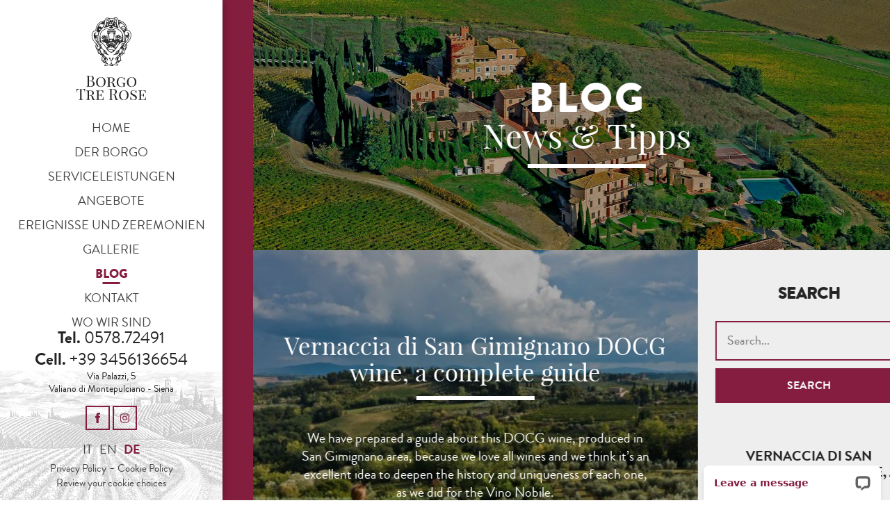

--- FILE ---
content_type: text/html; charset=UTF-8
request_url: https://www.borgotrerose.it/de/blog-news-tipps-montepulciano/
body_size: 19188
content:
<!doctype html>
<html lang="de-DE" class="no-js">
	<head>
		<meta charset="UTF-8">
		<meta name="google" content="notranslate">
		
		<title>Blog news und tipps Montepulciano</title>
		<link href="//www.google-analytics.com" rel="dns-prefetch">
        <link href="https://www.borgotrerose.it/wp-content/themes/skHotel/img/icons/favicon.png" rel="shortcut icon">
        <link href="https://www.borgotrerose.it/wp-content/themes/skHotel/img/icons/touch.png" rel="apple-touch-icon-precomposed">
        
        <meta http-equiv="Content-Security-Policy" content="upgrade-insecure-requests">
		
<meta name="facebook-domain-verification" content="8e0u5s8gccu0hl1esa9ow28c568klh" />
		<meta http-equiv="X-UA-Compatible" content="IE=edge,chrome=1">
		<meta name="viewport" content="width=device-width, initial-scale=1.0, maximum-scale=1.0, user-scalable=no">
		<meta name='robots' content='index, follow, max-image-preview:large, max-snippet:-1, max-video-preview:-1' />
<link rel="alternate" hreflang="en" href="https://www.borgotrerose.it/en/blog-news-montepulciano/" />
<link rel="alternate" hreflang="it" href="https://www.borgotrerose.it/blog-news-su-montepulciano/" />
<link rel="alternate" hreflang="de" href="https://www.borgotrerose.it/de/blog-news-tipps-montepulciano/" />
<link rel="alternate" hreflang="x-default" href="https://www.borgotrerose.it/blog-news-su-montepulciano/" />

	<!-- This site is optimized with the Yoast SEO plugin v25.5 - https://yoast.com/wordpress/plugins/seo/ -->
	<meta name="description" content="Nachrichten lesen und Ratschläge, was in Montepulciano und Umgebung zu tun." />
	<link rel="canonical" href="https://www.borgotrerose.it/de/blog-news-tipps-montepulciano/" />
	<link rel="next" href="https://www.borgotrerose.it/de/blog-news-tipps-montepulciano/page/2/" />
	<meta property="og:locale" content="de_DE" />
	<meta property="og:type" content="article" />
	<meta property="og:title" content="Blog news und tipps Montepulciano" />
	<meta property="og:description" content="Nachrichten lesen und Ratschläge, was in Montepulciano und Umgebung zu tun." />
	<meta property="og:url" content="https://www.borgotrerose.it/de/blog-news-tipps-montepulciano/" />
	<meta property="og:site_name" content="Borgo Tre Rose" />
	<meta property="og:image" content="https://www.borgotrerose.it/wp-content/uploads/2017/01/borgo-tre-rose-montepulciano.jpg" />
	<meta property="og:image:width" content="1500" />
	<meta property="og:image:height" content="1004" />
	<meta property="og:image:type" content="image/jpeg" />
	<meta name="twitter:card" content="summary_large_image" />
	<script type="application/ld+json" class="yoast-schema-graph">{"@context":"https://schema.org","@graph":[{"@type":["WebPage","CollectionPage"],"@id":"https://www.borgotrerose.it/de/blog-news-tipps-montepulciano/","url":"https://www.borgotrerose.it/de/blog-news-tipps-montepulciano/","name":"Blog news und tipps Montepulciano","isPartOf":{"@id":"https://www.borgotrerose.it/#website"},"datePublished":"2017-01-31T15:08:11+00:00","dateModified":"2017-03-22T17:23:46+00:00","description":"Nachrichten lesen und Ratschläge, was in Montepulciano und Umgebung zu tun.","breadcrumb":{"@id":"https://www.borgotrerose.it/de/blog-news-tipps-montepulciano/#breadcrumb"},"inLanguage":"de"},{"@type":"BreadcrumbList","@id":"https://www.borgotrerose.it/de/blog-news-tipps-montepulciano/#breadcrumb","itemListElement":[{"@type":"ListItem","position":1,"name":"Home","item":"https://www.borgotrerose.it/de/"},{"@type":"ListItem","position":2,"name":"Blog"}]},{"@type":"WebSite","@id":"https://www.borgotrerose.it/#website","url":"https://www.borgotrerose.it/","name":"Borgo Tre Rose","description":"Un nuovo sito targato WordPress","potentialAction":[{"@type":"SearchAction","target":{"@type":"EntryPoint","urlTemplate":"https://www.borgotrerose.it/?s={search_term_string}"},"query-input":{"@type":"PropertyValueSpecification","valueRequired":true,"valueName":"search_term_string"}}],"inLanguage":"de"}]}</script>
	<!-- / Yoast SEO plugin. -->


<script type="text/javascript">
/* <![CDATA[ */
window._wpemojiSettings = {"baseUrl":"https:\/\/s.w.org\/images\/core\/emoji\/15.0.3\/72x72\/","ext":".png","svgUrl":"https:\/\/s.w.org\/images\/core\/emoji\/15.0.3\/svg\/","svgExt":".svg","source":{"concatemoji":"https:\/\/www.borgotrerose.it\/wp-includes\/js\/wp-emoji-release.min.js?ver=6.6.4"}};
/*! This file is auto-generated */
!function(i,n){var o,s,e;function c(e){try{var t={supportTests:e,timestamp:(new Date).valueOf()};sessionStorage.setItem(o,JSON.stringify(t))}catch(e){}}function p(e,t,n){e.clearRect(0,0,e.canvas.width,e.canvas.height),e.fillText(t,0,0);var t=new Uint32Array(e.getImageData(0,0,e.canvas.width,e.canvas.height).data),r=(e.clearRect(0,0,e.canvas.width,e.canvas.height),e.fillText(n,0,0),new Uint32Array(e.getImageData(0,0,e.canvas.width,e.canvas.height).data));return t.every(function(e,t){return e===r[t]})}function u(e,t,n){switch(t){case"flag":return n(e,"\ud83c\udff3\ufe0f\u200d\u26a7\ufe0f","\ud83c\udff3\ufe0f\u200b\u26a7\ufe0f")?!1:!n(e,"\ud83c\uddfa\ud83c\uddf3","\ud83c\uddfa\u200b\ud83c\uddf3")&&!n(e,"\ud83c\udff4\udb40\udc67\udb40\udc62\udb40\udc65\udb40\udc6e\udb40\udc67\udb40\udc7f","\ud83c\udff4\u200b\udb40\udc67\u200b\udb40\udc62\u200b\udb40\udc65\u200b\udb40\udc6e\u200b\udb40\udc67\u200b\udb40\udc7f");case"emoji":return!n(e,"\ud83d\udc26\u200d\u2b1b","\ud83d\udc26\u200b\u2b1b")}return!1}function f(e,t,n){var r="undefined"!=typeof WorkerGlobalScope&&self instanceof WorkerGlobalScope?new OffscreenCanvas(300,150):i.createElement("canvas"),a=r.getContext("2d",{willReadFrequently:!0}),o=(a.textBaseline="top",a.font="600 32px Arial",{});return e.forEach(function(e){o[e]=t(a,e,n)}),o}function t(e){var t=i.createElement("script");t.src=e,t.defer=!0,i.head.appendChild(t)}"undefined"!=typeof Promise&&(o="wpEmojiSettingsSupports",s=["flag","emoji"],n.supports={everything:!0,everythingExceptFlag:!0},e=new Promise(function(e){i.addEventListener("DOMContentLoaded",e,{once:!0})}),new Promise(function(t){var n=function(){try{var e=JSON.parse(sessionStorage.getItem(o));if("object"==typeof e&&"number"==typeof e.timestamp&&(new Date).valueOf()<e.timestamp+604800&&"object"==typeof e.supportTests)return e.supportTests}catch(e){}return null}();if(!n){if("undefined"!=typeof Worker&&"undefined"!=typeof OffscreenCanvas&&"undefined"!=typeof URL&&URL.createObjectURL&&"undefined"!=typeof Blob)try{var e="postMessage("+f.toString()+"("+[JSON.stringify(s),u.toString(),p.toString()].join(",")+"));",r=new Blob([e],{type:"text/javascript"}),a=new Worker(URL.createObjectURL(r),{name:"wpTestEmojiSupports"});return void(a.onmessage=function(e){c(n=e.data),a.terminate(),t(n)})}catch(e){}c(n=f(s,u,p))}t(n)}).then(function(e){for(var t in e)n.supports[t]=e[t],n.supports.everything=n.supports.everything&&n.supports[t],"flag"!==t&&(n.supports.everythingExceptFlag=n.supports.everythingExceptFlag&&n.supports[t]);n.supports.everythingExceptFlag=n.supports.everythingExceptFlag&&!n.supports.flag,n.DOMReady=!1,n.readyCallback=function(){n.DOMReady=!0}}).then(function(){return e}).then(function(){var e;n.supports.everything||(n.readyCallback(),(e=n.source||{}).concatemoji?t(e.concatemoji):e.wpemoji&&e.twemoji&&(t(e.twemoji),t(e.wpemoji)))}))}((window,document),window._wpemojiSettings);
/* ]]> */
</script>
<style id='wp-emoji-styles-inline-css' type='text/css'>

	img.wp-smiley, img.emoji {
		display: inline !important;
		border: none !important;
		box-shadow: none !important;
		height: 1em !important;
		width: 1em !important;
		margin: 0 0.07em !important;
		vertical-align: -0.1em !important;
		background: none !important;
		padding: 0 !important;
	}
</style>
<link rel='stylesheet' id='wp-block-library-css' href='https://www.borgotrerose.it/wp-includes/css/dist/block-library/style.min.css?ver=6.6.4' media='all' />
<style id='classic-theme-styles-inline-css' type='text/css'>
/*! This file is auto-generated */
.wp-block-button__link{color:#fff;background-color:#32373c;border-radius:9999px;box-shadow:none;text-decoration:none;padding:calc(.667em + 2px) calc(1.333em + 2px);font-size:1.125em}.wp-block-file__button{background:#32373c;color:#fff;text-decoration:none}
</style>
<style id='global-styles-inline-css' type='text/css'>
:root{--wp--preset--aspect-ratio--square: 1;--wp--preset--aspect-ratio--4-3: 4/3;--wp--preset--aspect-ratio--3-4: 3/4;--wp--preset--aspect-ratio--3-2: 3/2;--wp--preset--aspect-ratio--2-3: 2/3;--wp--preset--aspect-ratio--16-9: 16/9;--wp--preset--aspect-ratio--9-16: 9/16;--wp--preset--color--black: #000000;--wp--preset--color--cyan-bluish-gray: #abb8c3;--wp--preset--color--white: #ffffff;--wp--preset--color--pale-pink: #f78da7;--wp--preset--color--vivid-red: #cf2e2e;--wp--preset--color--luminous-vivid-orange: #ff6900;--wp--preset--color--luminous-vivid-amber: #fcb900;--wp--preset--color--light-green-cyan: #7bdcb5;--wp--preset--color--vivid-green-cyan: #00d084;--wp--preset--color--pale-cyan-blue: #8ed1fc;--wp--preset--color--vivid-cyan-blue: #0693e3;--wp--preset--color--vivid-purple: #9b51e0;--wp--preset--gradient--vivid-cyan-blue-to-vivid-purple: linear-gradient(135deg,rgba(6,147,227,1) 0%,rgb(155,81,224) 100%);--wp--preset--gradient--light-green-cyan-to-vivid-green-cyan: linear-gradient(135deg,rgb(122,220,180) 0%,rgb(0,208,130) 100%);--wp--preset--gradient--luminous-vivid-amber-to-luminous-vivid-orange: linear-gradient(135deg,rgba(252,185,0,1) 0%,rgba(255,105,0,1) 100%);--wp--preset--gradient--luminous-vivid-orange-to-vivid-red: linear-gradient(135deg,rgba(255,105,0,1) 0%,rgb(207,46,46) 100%);--wp--preset--gradient--very-light-gray-to-cyan-bluish-gray: linear-gradient(135deg,rgb(238,238,238) 0%,rgb(169,184,195) 100%);--wp--preset--gradient--cool-to-warm-spectrum: linear-gradient(135deg,rgb(74,234,220) 0%,rgb(151,120,209) 20%,rgb(207,42,186) 40%,rgb(238,44,130) 60%,rgb(251,105,98) 80%,rgb(254,248,76) 100%);--wp--preset--gradient--blush-light-purple: linear-gradient(135deg,rgb(255,206,236) 0%,rgb(152,150,240) 100%);--wp--preset--gradient--blush-bordeaux: linear-gradient(135deg,rgb(254,205,165) 0%,rgb(254,45,45) 50%,rgb(107,0,62) 100%);--wp--preset--gradient--luminous-dusk: linear-gradient(135deg,rgb(255,203,112) 0%,rgb(199,81,192) 50%,rgb(65,88,208) 100%);--wp--preset--gradient--pale-ocean: linear-gradient(135deg,rgb(255,245,203) 0%,rgb(182,227,212) 50%,rgb(51,167,181) 100%);--wp--preset--gradient--electric-grass: linear-gradient(135deg,rgb(202,248,128) 0%,rgb(113,206,126) 100%);--wp--preset--gradient--midnight: linear-gradient(135deg,rgb(2,3,129) 0%,rgb(40,116,252) 100%);--wp--preset--font-size--small: 13px;--wp--preset--font-size--medium: 20px;--wp--preset--font-size--large: 36px;--wp--preset--font-size--x-large: 42px;--wp--preset--spacing--20: 0.44rem;--wp--preset--spacing--30: 0.67rem;--wp--preset--spacing--40: 1rem;--wp--preset--spacing--50: 1.5rem;--wp--preset--spacing--60: 2.25rem;--wp--preset--spacing--70: 3.38rem;--wp--preset--spacing--80: 5.06rem;--wp--preset--shadow--natural: 6px 6px 9px rgba(0, 0, 0, 0.2);--wp--preset--shadow--deep: 12px 12px 50px rgba(0, 0, 0, 0.4);--wp--preset--shadow--sharp: 6px 6px 0px rgba(0, 0, 0, 0.2);--wp--preset--shadow--outlined: 6px 6px 0px -3px rgba(255, 255, 255, 1), 6px 6px rgba(0, 0, 0, 1);--wp--preset--shadow--crisp: 6px 6px 0px rgba(0, 0, 0, 1);}:where(.is-layout-flex){gap: 0.5em;}:where(.is-layout-grid){gap: 0.5em;}body .is-layout-flex{display: flex;}.is-layout-flex{flex-wrap: wrap;align-items: center;}.is-layout-flex > :is(*, div){margin: 0;}body .is-layout-grid{display: grid;}.is-layout-grid > :is(*, div){margin: 0;}:where(.wp-block-columns.is-layout-flex){gap: 2em;}:where(.wp-block-columns.is-layout-grid){gap: 2em;}:where(.wp-block-post-template.is-layout-flex){gap: 1.25em;}:where(.wp-block-post-template.is-layout-grid){gap: 1.25em;}.has-black-color{color: var(--wp--preset--color--black) !important;}.has-cyan-bluish-gray-color{color: var(--wp--preset--color--cyan-bluish-gray) !important;}.has-white-color{color: var(--wp--preset--color--white) !important;}.has-pale-pink-color{color: var(--wp--preset--color--pale-pink) !important;}.has-vivid-red-color{color: var(--wp--preset--color--vivid-red) !important;}.has-luminous-vivid-orange-color{color: var(--wp--preset--color--luminous-vivid-orange) !important;}.has-luminous-vivid-amber-color{color: var(--wp--preset--color--luminous-vivid-amber) !important;}.has-light-green-cyan-color{color: var(--wp--preset--color--light-green-cyan) !important;}.has-vivid-green-cyan-color{color: var(--wp--preset--color--vivid-green-cyan) !important;}.has-pale-cyan-blue-color{color: var(--wp--preset--color--pale-cyan-blue) !important;}.has-vivid-cyan-blue-color{color: var(--wp--preset--color--vivid-cyan-blue) !important;}.has-vivid-purple-color{color: var(--wp--preset--color--vivid-purple) !important;}.has-black-background-color{background-color: var(--wp--preset--color--black) !important;}.has-cyan-bluish-gray-background-color{background-color: var(--wp--preset--color--cyan-bluish-gray) !important;}.has-white-background-color{background-color: var(--wp--preset--color--white) !important;}.has-pale-pink-background-color{background-color: var(--wp--preset--color--pale-pink) !important;}.has-vivid-red-background-color{background-color: var(--wp--preset--color--vivid-red) !important;}.has-luminous-vivid-orange-background-color{background-color: var(--wp--preset--color--luminous-vivid-orange) !important;}.has-luminous-vivid-amber-background-color{background-color: var(--wp--preset--color--luminous-vivid-amber) !important;}.has-light-green-cyan-background-color{background-color: var(--wp--preset--color--light-green-cyan) !important;}.has-vivid-green-cyan-background-color{background-color: var(--wp--preset--color--vivid-green-cyan) !important;}.has-pale-cyan-blue-background-color{background-color: var(--wp--preset--color--pale-cyan-blue) !important;}.has-vivid-cyan-blue-background-color{background-color: var(--wp--preset--color--vivid-cyan-blue) !important;}.has-vivid-purple-background-color{background-color: var(--wp--preset--color--vivid-purple) !important;}.has-black-border-color{border-color: var(--wp--preset--color--black) !important;}.has-cyan-bluish-gray-border-color{border-color: var(--wp--preset--color--cyan-bluish-gray) !important;}.has-white-border-color{border-color: var(--wp--preset--color--white) !important;}.has-pale-pink-border-color{border-color: var(--wp--preset--color--pale-pink) !important;}.has-vivid-red-border-color{border-color: var(--wp--preset--color--vivid-red) !important;}.has-luminous-vivid-orange-border-color{border-color: var(--wp--preset--color--luminous-vivid-orange) !important;}.has-luminous-vivid-amber-border-color{border-color: var(--wp--preset--color--luminous-vivid-amber) !important;}.has-light-green-cyan-border-color{border-color: var(--wp--preset--color--light-green-cyan) !important;}.has-vivid-green-cyan-border-color{border-color: var(--wp--preset--color--vivid-green-cyan) !important;}.has-pale-cyan-blue-border-color{border-color: var(--wp--preset--color--pale-cyan-blue) !important;}.has-vivid-cyan-blue-border-color{border-color: var(--wp--preset--color--vivid-cyan-blue) !important;}.has-vivid-purple-border-color{border-color: var(--wp--preset--color--vivid-purple) !important;}.has-vivid-cyan-blue-to-vivid-purple-gradient-background{background: var(--wp--preset--gradient--vivid-cyan-blue-to-vivid-purple) !important;}.has-light-green-cyan-to-vivid-green-cyan-gradient-background{background: var(--wp--preset--gradient--light-green-cyan-to-vivid-green-cyan) !important;}.has-luminous-vivid-amber-to-luminous-vivid-orange-gradient-background{background: var(--wp--preset--gradient--luminous-vivid-amber-to-luminous-vivid-orange) !important;}.has-luminous-vivid-orange-to-vivid-red-gradient-background{background: var(--wp--preset--gradient--luminous-vivid-orange-to-vivid-red) !important;}.has-very-light-gray-to-cyan-bluish-gray-gradient-background{background: var(--wp--preset--gradient--very-light-gray-to-cyan-bluish-gray) !important;}.has-cool-to-warm-spectrum-gradient-background{background: var(--wp--preset--gradient--cool-to-warm-spectrum) !important;}.has-blush-light-purple-gradient-background{background: var(--wp--preset--gradient--blush-light-purple) !important;}.has-blush-bordeaux-gradient-background{background: var(--wp--preset--gradient--blush-bordeaux) !important;}.has-luminous-dusk-gradient-background{background: var(--wp--preset--gradient--luminous-dusk) !important;}.has-pale-ocean-gradient-background{background: var(--wp--preset--gradient--pale-ocean) !important;}.has-electric-grass-gradient-background{background: var(--wp--preset--gradient--electric-grass) !important;}.has-midnight-gradient-background{background: var(--wp--preset--gradient--midnight) !important;}.has-small-font-size{font-size: var(--wp--preset--font-size--small) !important;}.has-medium-font-size{font-size: var(--wp--preset--font-size--medium) !important;}.has-large-font-size{font-size: var(--wp--preset--font-size--large) !important;}.has-x-large-font-size{font-size: var(--wp--preset--font-size--x-large) !important;}
:where(.wp-block-post-template.is-layout-flex){gap: 1.25em;}:where(.wp-block-post-template.is-layout-grid){gap: 1.25em;}
:where(.wp-block-columns.is-layout-flex){gap: 2em;}:where(.wp-block-columns.is-layout-grid){gap: 2em;}
:root :where(.wp-block-pullquote){font-size: 1.5em;line-height: 1.6;}
</style>
<link rel='stylesheet' id='tally-style-css-css' href='https://www.borgotrerose.it/wp-content/plugins/sk_survey/assets/css/style.css?ver=6.6.4' media='all' />
<link rel='stylesheet' id='recent-posts-widget-with-thumbnails-public-style-css' href='https://www.borgotrerose.it/wp-content/plugins/recent-posts-widget-with-thumbnails/public.css?ver=7.1.1' media='all' />
<script type="text/javascript" src="https://www.borgotrerose.it/wp-includes/js/jquery/jquery.min.js?ver=3.7.1" id="jquery-core-js"></script>
<script type="text/javascript" src="https://www.borgotrerose.it/wp-includes/js/jquery/jquery-migrate.min.js?ver=3.4.1" id="jquery-migrate-js"></script>
<link rel="https://api.w.org/" href="https://www.borgotrerose.it/de/wp-json/" /><meta name="generator" content="WPML ver:4.6.13 stt:1,3,27;" />
<script type="text/javascript" src="https://www.borgotrerose.it/wp-includes/js/tw-sack.min.js?ver=1.6.1" id="sack-js"></script>
	<script type="text/javascript">
		//<![CDATA[
				function alo_em_pubblic_form ()
		{

			var alo_cf_array = new Array();
									document.alo_easymail_widget_form.submit.value="Senden...";
			document.alo_easymail_widget_form.submit.disabled = true;
			document.getElementById('alo_em_widget_loading').style.display = "inline";
			document.getElementById('alo_easymail_widget_feedback').innerHTML = "";

			var alo_em_sack = new sack("https://www.borgotrerose.it/wp-admin/admin-ajax.php" );

			alo_em_sack.execute = 1;
			alo_em_sack.method = 'POST';
			alo_em_sack.setVar( "action", "alo_em_pubblic_form_check" );
						alo_em_sack.setVar( "alo_em_opt_name", document.alo_easymail_widget_form.alo_em_opt_name.value );
						alo_em_sack.setVar( "alo_em_opt_email", document.alo_easymail_widget_form.alo_em_opt_email.value );
						alo_em_sack.setVar( "alo_easymail_txt_generic_error", 'Fehler während der Operation.' );
			alo_em_sack.setVar( "alo_em_error_email_incorrect", "Die E-Mail-Adresse ist fehlerhaft.");
			alo_em_sack.setVar( "alo_em_error_name_empty", "Das Namensfeld ist leer");
						alo_em_sack.setVar( "alo_em_error_email_added", "Warnung: Die E-Mail-Adresse ist schon angemeldet, aber nicht aktiviert. Es wurde eine weitere Aktivierungsmail verschickt");
			alo_em_sack.setVar( "alo_em_error_email_activated", "Warnung: Diese E-Mail-Adresse ist schon angemeldet");
			alo_em_sack.setVar( "alo_em_error_on_sending", "Fehler beim Senden: Bitte erneut versuchen");
			alo_em_sack.setVar( "alo_em_txt_ok", "Anmeldung erfolgreich. Um das Abonnement zu aktivieren, bitte den Link in der Aktivierungsmail anklicken.");
			alo_em_sack.setVar( "alo_em_txt_subscribe", "Abonnieren");
			alo_em_sack.setVar( "alo_em_lang_code", "de");

			var cbs = document.getElementById('alo_easymail_widget_form').getElementsByTagName('input');
			var length = cbs.length;
			var lists = "";
			for (var i=0; i < length; i++) {
				if (cbs[i].name == 'alo_em_form_lists' +'[]' && cbs[i].type == 'checkbox') {
					if ( cbs[i].checked ) lists += cbs[i].value + ",";
				}
			}
			alo_em_sack.setVar( "alo_em_form_lists", lists );
			alo_em_sack.setVar( "alo_em_nonce", 'd4b85f7ebe' );
			//alo_em_sack.onError = function() { alert('Ajax error' )};
			alo_em_sack.runAJAX();

			return true;

		}
				//]]>
	</script>
	<meta name="cdp-version" content="1.5.0" /><script async src="https://tally.so/widgets/embed.js"></script>		<link href="https://www.borgotrerose.it/wp-content/themes/skHotel/style.css" rel="stylesheet">
		<script src="https://www.borgotrerose.it/wp-content/themes/skHotel/js/jquery-1.11.1.min.js"></script>
		
		<!-- Google Tag Manager -->
		<script>dataLayer = [];</script>
		<script>(function(w,d,s,l,i){w[l]=w[l]||[];w[l].push({'gtm.start':
		new Date().getTime(),event:'gtm.js'});var f=d.getElementsByTagName(s)[0],
		j=d.createElement(s),dl=l!='dataLayer'?'&l='+l:'';j.async=true;j.src=
		'https://www.googletagmanager.com/gtm.js?id='+i+dl;f.parentNode.insertBefore(j,f);
		})(window,document,'script','dataLayer','GTM-N5C84NR');</script>
		<!-- End Google Tag Manager -->
		
		
		<script class="_iub_cs_activate" type="text/plain" data-iub-purposes="4">
		(function(window, document, dataLayerName, id) {
		window[dataLayerName]=window[dataLayerName]||[],window[dataLayerName].push({start:(new Date).getTime(),event:"stg.start"});var scripts=document.getElementsByTagName('script')[0],tags=document.createElement('script');
		function stgCreateCookie(a,b,c){var d="";if(c){var e=new Date;e.setTime(e.getTime()+24*c*60*60*1e3),d="; expires="+e.toUTCString()}document.cookie=a+"="+b+d+"; path=/"}
		var isStgDebug=(window.location.href.match("stg_debug")||document.cookie.match("stg_debug"))&&!window.location.href.match("stg_disable_debug");stgCreateCookie("stg_debug",isStgDebug?1:"",isStgDebug?14:-1);
		var qP=[];dataLayerName!=="dataLayer"&&qP.push("data_layer_name="+dataLayerName),isStgDebug&&qP.push("stg_debug");var qPString=qP.length>0?("?"+qP.join("&")):"";
		tags.async=!0,tags.src="https://borgotrerose.containers.piwik.pro/"+id+".js"+qPString,scripts.parentNode.insertBefore(tags,scripts);
		!function(a,n,i){a[n]=a[n]||{};for(var c=0;c<i.length;c++)!function(i){a[n][i]=a[n][i]||{},a[n][i].api=a[n][i].api||function(){var a=[].slice.call(arguments,0);"string"==typeof a[0]&&window[dataLayerName].push({event:n+"."+i+":"+a[0],parameters:[].slice.call(arguments,1)})}}(i[c])}(window,"ppms",["tm","cm"]);
		})(window, document, 'dataLayer', '15df4d5a-b870-4695-bc01-89e75dcb2283');
		</script>

		
		<!-- Hotjar Tracking Code for http://www.borgotrerose.it/ -->
		<script class="_iub_cs_activate" type="text/plain" data-iub-purposes="3">
		    (function(h,o,t,j,a,r){
		        h.hj=h.hj||function(){(h.hj.q=h.hj.q||[]).push(arguments)};
		        h._hjSettings={hjid:474431,hjsv:5};
		        a=o.getElementsByTagName('head')[0];
		        r=o.createElement('script');r.async=1;
		        r.src=t+h._hjSettings.hjid+j+h._hjSettings.hjsv;
		        a.appendChild(r);
		    })(window,document,'//static.hotjar.com/c/hotjar-','.js?sv=');
		</script>
		
		 <script class="_iub_cs_activate" type="text/plain" data-iub-purposes="2">!function(e,t){(e=t.createElement("script")).src="https://cdn.convertbox.com/convertbox/js/embed.js",e.id="app-convertbox-script",e.async=true,e.dataset.uuid="df2d4b3a-8342-479b-b012-8af15821fcbc",document.getElementsByTagName("head")[0].appendChild(e)}(window,document);</script> 

		
	</head>
	<body class="">
		
				
		
		 
		
						<script type="text/javascript">
			var _iub = _iub || [];
			_iub.csConfiguration = {
				"askConsentAtCookiePolicyUpdate":true,
				"consentOnContinuedBrowsing":false,
				"lang":"de",
				"siteId":771946,
				"perPurposeConsent":true,
				"purposes": "1, 2, 3, 4",
				"listPurposes": true,
				"cookiePolicyId":98166044,
				"cookiePolicyUrl": "https://www.borgotrerose.it/de/cookie-policy/",
				"cookiePolicyInOtherWindow": true,
				"banner":{ 
					"closeButtonRejects":true,
					"acceptButtonDisplay":true,
					"customizeButtonDisplay":true,
					"acceptButtonColor":"#841e3f",
					"acceptButtonCaptionColor":"white",
					"customizeButtonColor":"#e2e2e2",
					"customizeButtonCaptionColor":"#010101",
					"position":"float-bottom-center",
					"textColor":"#010101",
					"backgroundColor":"#ffffff",
					"explicitWithdrawal":true,
					"listPurposes":true,
					"acceptButtonCaption":"Alle Cookies zulassen",
					"customizeButtonCaption":"Verwalten Sie Ihre Einstellungen",
					"cookiePolicyLinkCaption":"Cookie-Richtlinie",
					"content":"<div id=\"iubenda-cs-title\">Cookie Banner</div><div id=\"iubenda-cs-paragraph\"><p class=\"iub-p\">Unsere Website verwendet technische Cookies für ihr ordnungsgemäßes Funktionieren und für die Erbringung der darin enthaltenen Dienstleistungen, (Erst- und Dritt-) Analyse-Cookies, die mit den technischen Cookies vergleichbar sind, um aggregierte Statistiken zu erstellen, und - mit Ihrer vorherigen Zustimmung durch die entsprechenden Befehle - (Erst- und Dritt-) Analyse-Cookies, um das Surferlebnis des Nutzers zu verstehen und zu verbessern, sowie (Erst- und Dritt-) Profilierungs-Cookies und ähnliche Technologien, um Ihnen Werbung entsprechend Ihren im Rahmen des Surfens geäußerten Präferenzen zu senden.  <br>\nWenn Sie auf das \"X\" oben rechts klicken, wird das Surfen ohne die Installation von Cookies oder ähnlichen Technologien fortgesetzt, mit Ausnahme von technischen und analytischen Technologien, die mit den technischen Technologien vergleichbar sind.<br>\nWeitere Informationen finden Sie in unserer  \n %{cookie_policy_link}.</p></div>" 
				},
				"i18n": {
					 "de": {
				 		 footer: {
	                        btnCaption: 'Ausgewählte Cookies zulassen'
	                     },
				 		 per_purpose: {
				 		 	widget_title: 'Cookie-Zentrum ',
				 		 	widget_intro: 'Mit den folgenden Einstellungen können Sie jederzeit die verschiedenen Kategorien von Cookies und  ähnlichen Technologien, die wir auf unserer Website verwenden, zulassen oder ablehnen. Ausführlichere Informationen finden Sie in unserer <button style="cursor: pointer; text-decoration: underline !important;" class="open-cp">Cookie-Richtlinie</button>.',
				 		 	approve_all: 'Alle Cookies zulassen',
				 		 	reject_all: 'Nur technische Cookies und analytische Cookies verwenden, die mit technischen Cookies vergleichbar sind  ',
				 		 	purposes: {
				 		 		1: {
	                                name: '<b>Technische/notwendige Cookies</b>',
	                                description: 'Sie werden für das ordnungsgemäße Funktionieren der Website und für die Erbringung der darin enthaltenen Dienstleistungen verwendet.'
	                            },
								2: {
	                                name: '<b>Analytische Cookies vergleichbar mit technischen Cookies </b> (erste und dritte Partei)',
	                                description: 'Diese werden für die Erstellung aggregierter Statistiken benötigt. Es werden Methoden angewandt, um die Identifizierbarkeit von Cookies zu verringern (z. B. Maskierung eines Teils der IP-Nummer), und Dritte gleichen die gesammelten Daten nicht mit anderen Informationen ab, über die sie bereits verfügen oder senden Daten an weitere Dritte.<br>Liste dritter Parteien:<br>- <b>Google</b> Für weitere Informationen besuchen Sie bitte: <a target="_blank" href="https://policies.google.com">https://policies.google.com</a>'
	                            },
								3: {
	                                name: '<b>Analytische Cookies </b> (erste und dritte Partei)',
	                                description: 'Sie werden verwendet, um das Surfverhalten der Nutzer zu verstehen und zu verbessern.<br>Liste dritter Parteien:<br>- <b>Hotjar</b> Für weitere Informationen besuchen Sie bitte: <a target="_blank" href="https://www.hotjar.com/privacy/">https://www.hotjar.com/privacy/</a><br>- <b>Livechat</b> Für weitere Informationen besuchen Sie bitte: <a target="_blank" href="https://www.livechat.com/legal/privacy-policy/">https://www.livechat.com/legal/privacy-policy/</a><br>'
	                            },
								4: {
	                                name: '<b>Profiling-Cookies und ähnliche Technologien</b> (erste und dritte Partei)',
	                                description: 'Sie werden verwendet, um Ihnen Werbung zuzusenden, die Ihren Präferenzen entspricht, die Sie beim Surfen zum gezeigt haben..<br>Liste dritter Parteien:<br>- <b>Facebook</b> Für weitere Informationen besuchen Sie bitte: <a target="_blank" href="https://www.facebook.com/policy/cookies/">https://www.facebook.com/policy/cookies/</a>'
	                            },
				 		 	}
				 		 }
					 }
				},
				"callback": {
                    onPreferenceExpressedOrNotNeeded: function(preference) {
                        dataLayer.push({
                            iubenda_ccpa_opted_out: _iub.cs.api.isCcpaOptedOut()
                        });
						if (!preference) {
                            dataLayer.push({
                                event: "iubenda_preference_not_needed"
                            });
                        } else {
                            if (preference.consent === true) {
                                dataLayer.push({
                                    event: "iubenda_consent_given"
                                });
                            } else if (preference.consent === false) {
                                dataLayer.push({
                                    event: "iubenda_consent_rejected"
                                });
                            } else if (preference.purposes) {
                                for (var purposeId in preference.purposes) {
                                    if (preference.purposes[purposeId]) {
                                        dataLayer.push({
                                            event: "iubenda_consent_given_purpose_" + purposeId
                                        });
										if(purposeId == 2) {
											dataLayer.push({
					                            iubenda_consent_given_purpose_2: true
					                        });
										}
										if(purposeId == 3) {
											dataLayer.push({
					                            iubenda_consent_given_purpose_3: true
					                        });
										}
										if(purposeId == 4) {
											dataLayer.push({
					                            iubenda_consent_given_purpose_4: true
					                        });
										}
										if(purposeId == 5) {
											dataLayer.push({
					                            iubenda_consent_given_purpose_5: true
					                        });
										}
                                    }
                                }
                            }
                        }
                    }
                }
			};
			</script>
			<script type="text/javascript" src="//cdn.iubenda.com/cs/iubenda_cs.js" charset="UTF-8" async></script>
			<style>
	            body .iubenda-cs-preferences-link:not(.iub-custom-pref) {
	                display: none !important;
					visibility: hidden !important;
					opacity: 0!important;
					height: 0px !important;
					width: 0px !important;
	            }
	            body #iubenda-cs-banner .iubenda-cs-opt-group button {
	                border-radius: 0px !important;
	            }
				body #purposes-content-container .purposes-item-title label {
				  font-size: 14px !important;
				  font-weight: 300 !important;
				}
				body #purposes-content-container .purposes-item-title label b{
					font-weight: 700 !important;
				}
				body #purposes-content-container .purposes-item-shown .purposes-item-body b{
					font-weight: 700 !important;
				}
				#purposes-content-container .purposes-buttons {
					display: block !important;
					
				}
				body #purposes-content-container .purposes-buttons button {
						font-size: 11px !important;
						white-space: normal !important;
						margin-bottom: 10px !important;		
				}
					
				@media only screen and (max-width:992px){
					body #iubenda-cs-banner .iubenda-banner-content {
						max-height: 200px !important;
					}
					
					
					#purposes-content-container .purposes-buttons > div{
						margin-bottom: 10px !important;
					}
					
					
				}
				
	        </style>
			<script type="text/javascript">(function (w,d) {var loader = function () {var s = d.createElement("script"), tag = d.getElementsByTagName("script")[0]; s.src="https://cdn.iubenda.com/iubenda.js"; tag.parentNode.insertBefore(s,tag);}; if(w.addEventListener){w.addEventListener("load", loader, false);}else if(w.attachEvent){w.attachEvent("onload", loader);}else{w.onload = loader;}})(window, document);</script>
						
		
						
		
		<div class="preloader">
			<div class="d_table">
				<div class="d_cell t_center">
					<img src="https://www.borgotrerose.it/wp-content/themes/skHotel/img/logo_w.svg" alt="Logo" class="logo_preloader">
				</div>
			</div>
		</div>
				<!-- START box connect -->
		<div id="dialog_modal_connect">
			<div class="overlay_connect"></div>
			<div class="content_connect">
				<div class="close_connect"></div>
				<h3>Social Login</h3>
				<h4>Login, um exklusive Angebote und tolle Rabatte zu bekommen!</h4>
				<a href="http://www.borgotrerose.it/wp-login.php?loginFacebook=1&lang=DE&redirect=https://www.borgotrerose.it/de//spezielle-angebote/?social=1" onclick="window.location = 'http://www.borgotrerose.it/wp-login.php?loginFacebook=1&lang=DE&redirect=https://www.borgotrerose.it/de//spezielle-angebote/?social=1'; return false;"><div class="btn_social btn_social_fb">Facebook</div></a>
			</div>
		</div>
		
		
		<!-- START box connect Logout -->
		<div id="dialog_modal_connect_logout">
			<div class="overlay_connect_logout"></div>
			<div class="content_connect">
				<div class="close_connect_logout"></div>
							</div>
		</div>
		<!-- END box connect Logout-->
		
				    <div class="prenota_btn prenota_btn_click" data-lang="de">Jetzt Buchen</div>
            		                    <a class="prenota_btn" target="_blank" href="https://www.simplebooking.it/ibe/hotelbooking/search?hid=1597&lang=DE">Jetzt Buchen</a>
        		<script>
			jQuery('.prenota_btn').on('click', function(){
				dataLayer.push({'event': 'clic_prenota_ora'});
				console.log(dataLayer);
			});
		</script>
		<!-- START Header -->
		<header class="header clear header_desk mobile_hidden">
			<!-- END box connect -->
						<div class="inner_header">
				<div class="logo">
					<a href="https://www.borgotrerose.it/de/">
						<img src="https://www.borgotrerose.it/wp-content/themes/skHotel/img/logo.svg" alt="Logo" class="logo-img">
					</a>
				</div>
				<nav class="nav" role="navigation">
					<ul><li id="menu-item-777" class="menu-item menu-item-type-post_type menu-item-object-page menu-item-home menu-item-777"><a href="https://www.borgotrerose.it/de/">Home</a></li>
<li id="menu-item-780" class="mobile_sub_btn menu-item menu-item-type-post_type menu-item-object-page menu-item-has-children menu-item-780"><a href="https://www.borgotrerose.it/de/der-borgo/">Der Borgo</a>
<ul class="sub-menu">
	<li id="menu-item-937" class="menu-item menu-item-type-post_type menu-item-object-page menu-item-937"><a href="https://www.borgotrerose.it/de/der-borgo/">Der Borgo</a></li>
	<li id="menu-item-784" class="menu-item menu-item-type-post_type menu-item-object-page menu-item-784"><a href="https://www.borgotrerose.it/de/der-borgo/zimmer/">Zimmer</a></li>
	<li id="menu-item-781" class="menu-item menu-item-type-post_type menu-item-object-page menu-item-781"><a href="https://www.borgotrerose.it/de/der-borgo/appartements/">Appartements</a></li>
	<li id="menu-item-782" class="menu-item menu-item-type-post_type menu-item-object-page menu-item-782"><a href="https://www.borgotrerose.it/de/der-borgo/restaurant/">Restaurant</a></li>
	<li id="menu-item-783" class="menu-item menu-item-type-post_type menu-item-object-page menu-item-783"><a href="https://www.borgotrerose.it/de/der-borgo/weine-und-kellereien/">Weine und Weinkeller</a></li>
</ul>
</li>
<li id="menu-item-778" class="menu-item menu-item-type-post_type menu-item-object-page menu-item-778"><a href="https://www.borgotrerose.it/de/aktivitaeten-toskana/">Serviceleistungen</a></li>
<li id="menu-item-799" class="menu-item menu-item-type-post_type_archive menu-item-object-offers menu-item-799"><a href="https://www.borgotrerose.it/de/spezielle-angebote/">Angebote</a></li>
<li id="menu-item-785" class="menu-item menu-item-type-post_type menu-item-object-page menu-item-785"><a href="https://www.borgotrerose.it/de/zeremonien-montepulciano/">Ereignisse und Zeremonien</a></li>
<li id="menu-item-786" class="menu-item menu-item-type-post_type menu-item-object-page menu-item-786"><a href="https://www.borgotrerose.it/de/gallerie/">Gallerie</a></li>
<li id="menu-item-779" class="menu-item menu-item-type-post_type menu-item-object-page current-menu-item page_item page-item-775 current_page_item current_page_parent menu-item-779"><a href="https://www.borgotrerose.it/de/blog-news-tipps-montepulciano/" aria-current="page">Blog</a></li>
<li id="menu-item-788" class="menu-item menu-item-type-post_type menu-item-object-page menu-item-788"><a href="https://www.borgotrerose.it/de/kontakt/">Kontakt</a></li>
<li id="menu-item-789" class="menu-item menu-item-type-post_type menu-item-object-page menu-item-789"><a href="https://www.borgotrerose.it/de/wo-wir-sind/">Wo wir sind</a></li>
</ul>				</nav>
				<div class="header_footer">
				<div class="contact_header">
					<span class="telefono"><b>Tel.</b> <a href="tel:+39057872491">0578.72491</a></span>
					<span class="telefono"><b>Cell.</b> <a href="tel:+393456136654">+39 3456136654</a></span>
					
					Via Palazzi, 5<br />
					Valiano di Montepulciano - Siena
				</div>
				<div class="social_header">
					<a target="_blank" rel="nofollow" href="https://www.facebook.com/Hotel-Borgo-Tre-Rose-Montepulciano-Siena-372126757074/" class="social_h_f">
						<svg version="1.1" id="social_f_svg" xmlns="http://www.w3.org/2000/svg" xmlns:xlink="http://www.w3.org/1999/xlink" x="0px" y="0px"
							 width="15.2px" height="32.64px" viewBox="0 0 15.2 32.64" enable-background="new 0 0 15.2 32.64" xml:space="preserve">
						<g>
							<defs>
								<rect id="SVGID_1_fb" width="15.2" height="32.64"/>
							</defs>
							<clipPath id="SVGID_2_fb">
								<use xlink:href="#SVGID_1_fb"  overflow="visible"/>
							</clipPath>
							<path clip-path="url(#SVGID_2_fb)" fill="#841E3F" d="M15.2,10.69l-0.59,5.63h-4.5v16.32H3.36V16.32H0v-5.63h3.36V7.32
								C3.36,2.73,5.27,0,10.671,0h4.5v5.63H12.36c-2.099,0-2.24,0.78-2.24,2.25l-0.01,2.81H15.2z"/>
						</g>
						</svg>
					</a>
					<a target="_blank" rel="nofollow" href="https://www.instagram.com/borgotrerose/" class="social_h_t">
						<svg version="1.1" id="Layer_1" xmlns="http://www.w3.org/2000/svg" xmlns:xlink="http://www.w3.org/1999/xlink" x="0px" y="0px"
							 width="29px" height="29px" viewBox="0 0 29 29" enable-background="new 0 0 29 29" xml:space="preserve">
						<g>
							<path fill="#842541" d="M14.423,8.541c-3.58,0-6.547,2.915-6.547,6.547s2.915,6.547,6.547,6.547s6.547-2.966,6.547-6.547
								S18.004,8.541,14.423,8.541z M14.423,19.282c-2.302,0-4.194-1.892-4.194-4.194s1.892-4.194,4.194-4.194s4.194,1.892,4.194,4.194
								S16.725,19.282,14.423,19.282z"/>
							<circle fill="#842541" cx="21.226" cy="8.388" r="1.483"/>
							<path fill="#842541" d="M25.062,4.552c-1.33-1.381-3.222-2.097-5.37-2.097H9.155c-4.45,0-7.416,2.966-7.416,7.416v10.485
								c0,2.199,0.716,4.092,2.148,5.473c1.381,1.33,3.222,1.995,5.319,1.995H19.64c2.199,0,4.041-0.716,5.37-1.995
								c1.381-1.33,2.097-3.222,2.097-5.422V9.871C27.108,7.723,26.392,5.882,25.062,4.552z M24.857,20.407
								c0,1.586-0.563,2.864-1.483,3.734c-0.921,0.869-2.199,1.33-3.734,1.33H9.206c-1.534,0-2.813-0.46-3.734-1.33
								c-0.921-0.921-1.381-2.199-1.381-3.785V9.871c0-1.534,0.46-2.813,1.381-3.734c0.869-0.869,2.199-1.33,3.734-1.33h10.536
								c1.534,0,2.813,0.46,3.734,1.381c0.869,0.921,1.381,2.199,1.381,3.683V20.407L24.857,20.407z"/>
						</g>
						</svg>
						
					</a>
				</div>
				<div class="lang_header">		        		<div class="lang_head"><a href="https://www.borgotrerose.it/blog-news-su-montepulciano/">It</a></div>
		        			        		<div class="lang_head"><a href="https://www.borgotrerose.it/en/blog-news-montepulciano/">En</a></div>
		        			        		<div class="lang_head current">De</div>
		        	</div>
				<div class="iubenda_policy t_center">
											<a href="//www.iubenda.com/privacy-policy/98166044" class="iubenda-nostyle no-brand iubenda-embed" title="Privacy Policy" style="font-size: 15px;">Privacy Policy</a> - 
						<a href="https://www.borgotrerose.it/de/cookie-policy/" class="iubenda-white no-brand" title="Cookie Policy" style="font-size: 15px;">Cookie Policy</a><script type="text/javascript">(function (w,d) {var loader = function () {var s = d.createElement("script"), tag = d.getElementsByTagName("script")[0]; s.src = "//cdn.iubenda.com/iubenda.js"; tag.parentNode.insertBefore(s,tag);}; if(w.addEventListener){w.addEventListener("load", loader, false);}else if(w.attachEvent){w.attachEvent("onload", loader);}else{w.onload = loader;}})(window, document);</script>
							<a href="#" class="credits-footer iubenda-cs-preferences-link iub-custom-pref" style="display: block; font-size: 15px;">Review your cookie choices</a>
									</div>
				</div>
			</div>
		</header>
		<!-- END Header -->
		
		<!-- Header Mobile -->
		<div class="header_mobile mobile_show">
			<div class="inner_mobile_header row">
				<div class="header_bg_white">
					<div class="logo_mobile">
						<a href="https://www.borgotrerose.it/de/"><img src="https://www.borgotrerose.it/wp-content/themes/skHotel/img/logo_borgo_ori.svg" alt="Logo Borgo tre Rose" /></a>
					</div>
						<!-- Trigger Menu Open -->
						<div id="click_trigger" class="open">
							<div id="mobimenu">
							   <div id="stick1" class="stick"></div>
							   <div id="stick2" class="stick"></div>
							   <div id="stick3" class="stick"></div>
							</div>
							<div class="menu_span">Menù</div>
						</div>
					<div class="btn_mobile_reservation">
                                                    <a class="btn_prenota_form" target="_blank" href="https://www.simplebooking.it/ibe/hotelbooking/search?hid=1597&lang=DE">Jetzt Buchen</a>
                                            </div>
				</div>
			</div>
		</div>
		<div class="overlay_menu">
			<div class="nav_menu height_100">
				<div class="d_table">
					<div class="d_cell">
						<!-- nav -->
						<nav>
							<ul><li class="menu-item menu-item-type-post_type menu-item-object-page menu-item-home menu-item-777"><a href="https://www.borgotrerose.it/de/">Home</a></li>
<li class="mobile_sub_btn menu-item menu-item-type-post_type menu-item-object-page menu-item-has-children menu-item-780"><a href="https://www.borgotrerose.it/de/der-borgo/">Der Borgo</a>
<ul class="sub-menu">
	<li class="menu-item menu-item-type-post_type menu-item-object-page menu-item-937"><a href="https://www.borgotrerose.it/de/der-borgo/">Der Borgo</a></li>
	<li class="menu-item menu-item-type-post_type menu-item-object-page menu-item-784"><a href="https://www.borgotrerose.it/de/der-borgo/zimmer/">Zimmer</a></li>
	<li class="menu-item menu-item-type-post_type menu-item-object-page menu-item-781"><a href="https://www.borgotrerose.it/de/der-borgo/appartements/">Appartements</a></li>
	<li class="menu-item menu-item-type-post_type menu-item-object-page menu-item-782"><a href="https://www.borgotrerose.it/de/der-borgo/restaurant/">Restaurant</a></li>
	<li class="menu-item menu-item-type-post_type menu-item-object-page menu-item-783"><a href="https://www.borgotrerose.it/de/der-borgo/weine-und-kellereien/">Weine und Weinkeller</a></li>
</ul>
</li>
<li class="menu-item menu-item-type-post_type menu-item-object-page menu-item-778"><a href="https://www.borgotrerose.it/de/aktivitaeten-toskana/">Serviceleistungen</a></li>
<li class="menu-item menu-item-type-post_type_archive menu-item-object-offers menu-item-799"><a href="https://www.borgotrerose.it/de/spezielle-angebote/">Angebote</a></li>
<li class="menu-item menu-item-type-post_type menu-item-object-page menu-item-785"><a href="https://www.borgotrerose.it/de/zeremonien-montepulciano/">Ereignisse und Zeremonien</a></li>
<li class="menu-item menu-item-type-post_type menu-item-object-page menu-item-786"><a href="https://www.borgotrerose.it/de/gallerie/">Gallerie</a></li>
<li class="menu-item menu-item-type-post_type menu-item-object-page current-menu-item page_item page-item-775 current_page_item current_page_parent menu-item-779"><a href="https://www.borgotrerose.it/de/blog-news-tipps-montepulciano/" aria-current="page">Blog</a></li>
<li class="menu-item menu-item-type-post_type menu-item-object-page menu-item-788"><a href="https://www.borgotrerose.it/de/kontakt/">Kontakt</a></li>
<li class="menu-item menu-item-type-post_type menu-item-object-page menu-item-789"><a href="https://www.borgotrerose.it/de/wo-wir-sind/">Wo wir sind</a></li>
</ul><!--							<div class="call_menu"><a href="tel:+39057872491"><span>Tel. </span>0578.72491</a></div>-->
							<div class="call_menu"><a href="tel:+393456136654"><span>Tel. </span>+39 3456136654</a></div>
							<div class="lang_mobile_container">
										        		<div class="lang_head"><a href="https://www.borgotrerose.it/blog-news-su-montepulciano/">It</a></div>
		        			        		<div class="lang_head"><a href="https://www.borgotrerose.it/en/blog-news-montepulciano/">En</a></div>
		        			        		<div class="lang_head current">De</div>
		        								</div>
							
						</nav>
					</div>
				</div>
			</div>
		</div>
		<script type="text/javascript">
				/* Open Mobile Menu */
				jQuery('body').on('click','#click_trigger.open', function() {
					jQuery(this).removeClass('open').addClass('close');
					jQuery('#mobimenu').addClass('mobile_open');
					jQuery('.overlay_menu').addClass('open');
					jQuery('.inner_mobile_header').addClass('open');
					jQuery('.menu_span').text('Close');
					function otherFunction() {
						jQuery('.nav_menu ul').children('li').each(function(i) {
					       TweenMax.fromTo(jQuery(this), 0.2, {
					           css:{opacity :0}
					       },{ delay: 0.1 * i, css:{opacity :1}})
					   })
					}
				});
				jQuery('body').on('click','#click_trigger.close', function(e) {
					jQuery(this).removeClass('close').addClass('open');
					jQuery('#mobimenu').removeClass('mobile_open');
					jQuery('.overlay_menu').removeClass('open');
					jQuery('.inner_mobile_header').removeClass('open');
					jQuery('.menu_span').text('Menù');
					  function otherFunction() {
					  	jQuery('.nav_menu ul').children('li').each(function(i) {
					         TweenMax.fromTo(jQuery(this), 0.2, {
					             css:{ opacity :1}
					         }, { delay: 0.1 * i, css:{ opacity :0}})
					     })
					     jQuery('.sub-open').trigger('click');
					  }
				});
				
				/* Open Sub Menu Mobile */
				jQuery(document).ready(function() {
					jQuery('.mobile_sub_btn').click(function(e){
						if(jQuery(window).width() < 992){
							e.preventDefault();
							jQuery(this).find('.sub-menu').slideToggle(300);
							jQuery(this).toggleClass('sub-open');
						}
					});
					jQuery('.sub-menu a').click(function(e) {
						e.stopPropagation();
					});
				});
		
		</script>
				<script type="text/javascript">
			jQuery(window).load(function() {
				jQuery('.preloader').addClass('in');
				setTimeout(function() {
					jQuery('.preloader').addClass('out');
					jQuery('.header').addClass('load');
					setTimeout(function() {
						jQuery('.main_content').addClass('load');
					}, 600);
					setTimeout(function() {
						jQuery('.prenota_btn').addClass('load');
						jQuery('.prelaoder').fadeOut(300);
					}, 1000);
				}, 900);
			});
		</script>
		
		<!-- START Main Content / chiude nel footer-->
		<div class="main_content">
			<div class="inner_main_content">

<div class="container-fluid slider_section vh50 bg relative" style="background-image: url('https://www.borgotrerose.it/wp-content/uploads/2017/01/borgo-tre-rose-montepulciano.jpg');">
	<div class="d_table z2">
		<div class="d_cell t_center c_white delayed_in_view">
			<h1 class="title_section">Blog</h1>
			<div class="subtitle_section">News & Tipps</div>
			<div class="trattino t_center bg_white"></div>
		</div>
	</div>
	<div class="shadow_box"></div>
</div>

<div class="container-fluid blog_archive relative">
	<div class="row bg_gray">
		<div class="col col-md-8 left_col_archive">
								
										
						<div class="blog_1 bg blog_box show_in_view" style="background-image: url('https://www.borgotrerose.it/wp-content/uploads/2021/06/Vernaccia-di-San-Gimignano-guida-completa-al-vino-DOCG-700x467.jpg');">
							<a href="https://www.borgotrerose.it/de/vernaccia-di-san-gimignano-docg-wine-complete-guide/">
							<div class="z2 d_table">
								<div class="d_cell t_center c_white delayed_in_view">
									<div class="subtitle_section">Vernaccia di San Gimignano DOCG wine, a complete guide</div>
									<div class="trattino bg_white"></div>
									<p class="content_box content_delayed">We have prepared a guide about this DOCG wine, produced in San Gimignano area, because we love all wines and we think it&#8217;s an excellent idea to deepen the history and uniqueness of each one, as we did for the Vino Nobile.
</p>
									<div class="btn_more c_white">Weiterlesen</div>
								</div>
							</div>
							</a>
							<div class="shadow_box"></div>
						</div>
					
								
								
											
						<div class="blog_2 bg blog_box show_in_view" style="background-image: url('https://www.borgotrerose.it/wp-content/uploads/2021/03/Monticchiello-borgo-da-visitare-700x469.jpg');">
							<a href="https://www.borgotrerose.it/de/monticchiello-must-see-in-val-dorcia/">
							<div class="z2 d_table">
								<div class="d_cell t_center c_white delayed_in_view">
									<div class="subtitle_section">Monticchiello, why this town is a must-see in Val d&#8217;Orcia?</div>
									<div class="trattino bg_white"></div><br />
									<div class="btn_more c_white">Weiterlesen</div>
								</div>
							</div>
							</a>
							<div class="shadow_box"></div>
						</div>
						
								
								
											
						<div class="blog_2 bg blog_box show_in_view" style="background-image: url('https://www.borgotrerose.it/wp-content/uploads/2021/03/Escursioni-Bici-Val-dorcia-700x471.jpg');">
							<a href="https://www.borgotrerose.it/de/biking-in-val-dorcia-3-recommended-routes/">
							<div class="z2 d_table">
								<div class="d_cell t_center c_white delayed_in_view">
									<div class="subtitle_section">Biking in Val d&#8217;Orcia, 3 recommended routes</div>
									<div class="trattino bg_white"></div><br />
									<div class="btn_more c_white">Weiterlesen</div>
								</div>
							</div>
							</a>
							<div class="shadow_box"></div>
						</div>
						
								
								
											
						<div class="blog_2 bg blog_box show_in_view" style="background-image: url('https://www.borgotrerose.it/wp-content/uploads/2021/03/Pici-piatto-di-pasta-tipico-Montepulciano-700x467.jpg');">
							<a href="https://www.borgotrerose.it/de/tuscan-cuisine-main-dishes/">
							<div class="z2 d_table">
								<div class="d_cell t_center c_white delayed_in_view">
									<div class="subtitle_section">Tuscan cuisine, the main dishes you can&#8217;t miss</div>
									<div class="trattino bg_white"></div><br />
									<div class="btn_more c_white">Weiterlesen</div>
								</div>
							</div>
							</a>
							<div class="shadow_box"></div>
						</div>
						
								
								
											
						<div class="blog_2 bg blog_box show_in_view" style="background-image: url('https://www.borgotrerose.it/wp-content/uploads/2021/02/San-Gimignano-Unesco-700x467.jpg');">
							<a href="https://www.borgotrerose.it/de/unesco-sites-in-tuscany-what-to-visit/">
							<div class="z2 d_table">
								<div class="d_cell t_center c_white delayed_in_view">
									<div class="subtitle_section">Unesco World Heritages Sites in Tuscany: what to visit close to Siena</div>
									<div class="trattino bg_white"></div><br />
									<div class="btn_more c_white">Weiterlesen</div>
								</div>
							</div>
							</a>
							<div class="shadow_box"></div>
						</div>
						
								
								
											
						<div class="blog_2 bg blog_box show_in_view" style="background-image: url('https://www.borgotrerose.it/wp-content/uploads/2021/02/contrada-san-donato-a-montepulciano-700x467.jpg');">
							<a href="https://www.borgotrerose.it/de/about-nobil-contrada-di-san-donato/">
							<div class="z2 d_table">
								<div class="d_cell t_center c_white delayed_in_view">
									<div class="subtitle_section">What you should know about Nobil Contrada di San Donato</div>
									<div class="trattino bg_white"></div><br />
									<div class="btn_more c_white">Weiterlesen</div>
								</div>
							</div>
							</a>
							<div class="shadow_box"></div>
						</div>
						
								
								
											
						<div class="blog_2 bg blog_box show_in_view" style="background-image: url('https://www.borgotrerose.it/wp-content/uploads/2021/01/Montepulciano-storia-700x394.jpg');">
							<a href="https://www.borgotrerose.it/de/agnolo-poliziano-most-famous-poet-of-montepulciano/">
							<div class="z2 d_table">
								<div class="d_cell t_center c_white delayed_in_view">
									<div class="subtitle_section">Agnolo Poliziano, the most famous poet of Montepulciano</div>
									<div class="trattino bg_white"></div><br />
									<div class="btn_more c_white">Weiterlesen</div>
								</div>
							</div>
							</a>
							<div class="shadow_box"></div>
						</div>
						
								
								
											
						<div class="blog_2 bg blog_box show_in_view" style="background-image: url('https://www.borgotrerose.it/wp-content/uploads/2021/01/Montepulciano-centro-4-700x467.jpg');">
							<a href="https://www.borgotrerose.it/de/val-di-chiana-senese-which-towns-are-part-of-it/">
							<div class="z2 d_table">
								<div class="d_cell t_center c_white delayed_in_view">
									<div class="subtitle_section">Val di Chiana senese, which towns are part of it?</div>
									<div class="trattino bg_white"></div><br />
									<div class="btn_more c_white">Weiterlesen</div>
								</div>
							</div>
							</a>
							<div class="shadow_box"></div>
						</div>
						
								
								
											
						<div class="blog_2 bg blog_box show_in_view" style="background-image: url('https://www.borgotrerose.it/wp-content/uploads/2020/12/Vigneti-Vino-Montepulciano-700x410.jpg');">
							<a href="https://www.borgotrerose.it/de/montepulciano-noble-wine-consortium-why-is-it-important/">
							<div class="z2 d_table">
								<div class="d_cell t_center c_white delayed_in_view">
									<div class="subtitle_section">Montepulciano Noble Wine Consortium: why is it important?</div>
									<div class="trattino bg_white"></div><br />
									<div class="btn_more c_white">Weiterlesen</div>
								</div>
							</div>
							</a>
							<div class="shadow_box"></div>
						</div>
						
								
								
											
						<div class="blog_2 bg blog_box show_in_view" style="background-image: url('https://www.borgotrerose.it/wp-content/uploads/2020/12/Contrada-Poggiolo-cosa-sapere-700x467.jpg');">
							<a href="https://www.borgotrerose.it/de/contrada-del-poggiolo-history/">
							<div class="z2 d_table">
								<div class="d_cell t_center c_white delayed_in_view">
									<div class="subtitle_section">The history of Contrada del Poggiolo in Montepulciano</div>
									<div class="trattino bg_white"></div><br />
									<div class="btn_more c_white">Weiterlesen</div>
								</div>
							</div>
							</a>
							<div class="shadow_box"></div>
						</div>
						
								
						
			<!-- pagination -->
<div class="pagination">
	<span aria-current="page" class="page-numbers current">1</span>
<a class="page-numbers" href="https://www.borgotrerose.it/de/blog-news-tipps-montepulciano/page/2/">2</a>
<a class="page-numbers" href="https://www.borgotrerose.it/de/blog-news-tipps-montepulciano/page/3/">3</a>
<span class="page-numbers dots">&hellip;</span>
<a class="page-numbers" href="https://www.borgotrerose.it/de/blog-news-tipps-montepulciano/page/9/">9</a>
<a class="next page-numbers" href="https://www.borgotrerose.it/de/blog-news-tipps-montepulciano/page/2/">»</a></div>
<!-- /pagination -->
		</div>
		<div class="col col-md-4 right_col_archive show_in_view">
			<div id="search-3" class="widget_search"><h3>Search</h3><!-- search -->
<form class="search" method="get" action="https://www.borgotrerose.it/de/" role="search">
	<input class="search-input" type="search" name="s" placeholder="Search...">
	<button class="search-submit" type="submit" role="button">Search</button>
</form>
<!-- /search -->
</div><div id="recent-posts-widget-with-thumbnails-2" class="recent-posts-widget-with-thumbnails">
<div id="rpwwt-recent-posts-widget-with-thumbnails-2" class="rpwwt-widget">
	<ul>
		<li><a href="https://www.borgotrerose.it/de/vernaccia-di-san-gimignano-docg-wine-complete-guide/"><span class="rpwwt-post-title">Vernaccia di San Gimignano DOCG wine, a complete guide</span></a></li>
		<li><a href="https://www.borgotrerose.it/de/monticchiello-must-see-in-val-dorcia/"><span class="rpwwt-post-title">Monticchiello, why this town is a must-see in Val d&#8217;Orcia?</span></a></li>
		<li><a href="https://www.borgotrerose.it/de/biking-in-val-dorcia-3-recommended-routes/"><span class="rpwwt-post-title">Biking in Val d&#8217;Orcia, 3 recommended routes</span></a></li>
		<li><a href="https://www.borgotrerose.it/de/tuscan-cuisine-main-dishes/"><span class="rpwwt-post-title">Tuscan cuisine, the main dishes you can&#8217;t miss</span></a></li>
		<li><a href="https://www.borgotrerose.it/de/unesco-sites-in-tuscany-what-to-visit/"><span class="rpwwt-post-title">Unesco World Heritages Sites in Tuscany: what to visit close to Siena</span></a></li>
	</ul>
</div><!-- .rpwwt-widget -->
</div>		</div>
	</div>
</div>

								<div class="container-fluid fascia_newsletter padding_fascia bg_purple c_white t_center delayed_in_view show_in_view">
					<h2 class="title_section c_white">Newsletter</h2>
					<div class="trattino t_center bg_white"></div>
					<div class="small_wrapper content_delayed">
						<p>Melden Sie sich jetzt die neuesten Nachrichten, unsere exklusive Angebote und einen <b>Rabatt-Coupon von 10% zu erhalten! </b></p>
					</div>
					
										<div class="row content_delayed newsletter_container">
						<form class="clearfix small_wrapper form_newsletter" action="" data-redirect="https://www.borgotrerose.it/de/newsletter-bestaetigung/" target="_blank" method="post" name="myForm">
							<input id="n_nome" class="input name_input" placeholder="Name" value="" name="campo1" size="28" maxlength="100" type="text" />
							<input id="n_email" class="input email_input" placeholder="Email" value="" name="email" size="28" maxlength="100" type="text" />
							<div class="submit submit_newsletter">Senden</div>
							
							<div class="privacy_newsletter">
							<div class="check_box">
								<input type="checkbox" value="si" id="n_auth" name="privacy" required="" />
								<label for="n_auth"></label>
							</div> <p>I have read the information pursuant to art. 13 Reg. EU 679/2019 and I accept the conditions - <a href="https://www.iubenda.com/privacy-policy/8079396" style="color: white;" class="iubenda-nostyle no-brand iubenda-embed">Privacy Policy</a> *</p>
							</div>
						</form>
					</div>
				</div>
								<footer class="footer" role="contentinfo">
				<div class="row">
					<div class="col col-md-7 info_footer col_footer">© Borgo Tre Rose srl   |   P.Iva 00859110520</div>
					<div class="social_header">
						<a target="_blank" rel="nofollow" href="https://www.facebook.com/Hotel-Borgo-Tre-Rose-Montepulciano-Siena-372126757074/" class="social_h_f">
							<svg version="1.1" id="social_f_svg" xmlns="http://www.w3.org/2000/svg" xmlns:xlink="http://www.w3.org/1999/xlink" x="0px" y="0px"
								 width="15.2px" height="32.64px" viewBox="0 0 15.2 32.64" enable-background="new 0 0 15.2 32.64" xml:space="preserve">
							<g>
								<defs>
									<rect id="SVGID_1_fb" width="15.2" height="32.64"/>
								</defs>
								<clipPath id="SVGID_2_fb">
									<use xlink:href="#SVGID_1_fb"  overflow="visible"/>
								</clipPath>
								<path clip-path="url(#SVGID_2_fb)" fill="#841E3F" d="M15.2,10.69l-0.59,5.63h-4.5v16.32H3.36V16.32H0v-5.63h3.36V7.32
									C3.36,2.73,5.27,0,10.671,0h4.5v5.63H12.36c-2.099,0-2.24,0.78-2.24,2.25l-0.01,2.81H15.2z"/>
							</g>
							</svg>
						</a>
						<a target="_blank" rel="nofollow" href="https://twitter.com/Borgo_Tre_Rose" class="social_h_t">
							<svg version="1.1" id="social_t_svg" xmlns="http://www.w3.org/2000/svg" xmlns:xlink="http://www.w3.org/1999/xlink" x="0px" y="0px"
								 width="29.003px" height="23.999px" viewBox="0 0 29.003 23.999" enable-background="new 0 0 29.003 23.999" xml:space="preserve">
							<g>
								<defs>
									<rect id="SVGID_1_t" y="0" width="29.003" height="23.999"/>
								</defs>
								<clipPath id="SVGID_2_t">
									<use xlink:href="#SVGID_1_t"  overflow="visible"/>
								</clipPath>
								<path clip-path="url(#SVGID_2_t)" fill="#841E3F" d="M28.9,3.232c-0.131,0.21-0.78,0.95-1.471,1.63
									c-1.17,1.16-1.239,1.29-1.239,2.27c0,1.5-0.71,4.63-1.421,6.35c-1.319,3.22-4.149,6.55-6.979,8.22
									c-3.98,2.35-9.281,2.94-13.75,1.57C2.56,22.802,0,21.622,0,21.402c0-0.06,0.77-0.14,1.719-0.16c1.971-0.05,3.941-0.6,5.611-1.57
									l1.139-0.68l-1.299-0.45c-1.851-0.63-3.5-2.09-3.92-3.47c-0.13-0.45-0.08-0.47,1.089-0.47l1.21-0.02l-1.019-0.48
									c-1.22-0.62-2.33-1.66-2.87-2.72c-0.401-0.76-0.901-2.69-0.76-2.83c0.04-0.07,0.479,0.06,0.99,0.23c1.44,0.53,1.63,0.4,0.79-0.49
									c-1.571-1.61-2.051-4-1.301-6.27l0.361-1.02l1.38,1.38c2.83,2.78,6.16,4.43,9.98,4.92l1.04,0.12l-0.06-1.04
									c-0.19-2.69,1.469-5.14,4.09-6.1c0.959-0.34,2.599-0.38,3.66-0.08c0.42,0.12,1.219,0.55,1.79,0.93l1.019,0.7l1.13-0.36
									c0.631-0.19,1.471-0.51,1.851-0.72c0.349-0.19,0.67-0.3,0.67-0.24c0,0.37-0.781,1.59-1.43,2.27c-0.88,0.96-0.62,1.04,1.159,0.4
									C29.08,2.822,29.11,2.822,28.9,3.232"/>
							</g>
							</svg>
						</a>
					</div>
					<div class="iubenda_policy t_center"><br>
													<a href="//www.iubenda.com/privacy-policy/98166044" class="iubenda-nostyle no-brand iubenda-embed" title="Privacy Policy" style="font-size: 15px;">Privacy Policy</a>
							<a href="https://www.borgotrerose.it/de/cookie-policy/" class="iubenda-white no-brand" title="Cookie Policy" style="font-size: 15px;">Cookie Policy</a>
							<a href="#" class="credits-footer iubenda-cs-preferences-link iub-custom-pref" style="display: block; font-size: 15px;">Review your cookie choices</a>
							<script type="text/javascript">(function (w,d) {var loader = function () {var s = d.createElement("script"), tag = d.getElementsByTagName("script")[0]; s.src = "//cdn.iubenda.com/iubenda.js"; tag.parentNode.insertBefore(s,tag);}; if(w.addEventListener){w.addEventListener("load", loader, false);}else if(w.attachEvent){w.attachEvent("onload", loader);}else{w.onload = loader;}})(window, document);</script><br>
				
						
											</div>
					<div class="col col-md-5 t_right credits_footer col_footer">
						<a href="https://www.borgotrerose.it/de//credits/">Design & Web Marketing by: <img src="https://www.borgotrerose.it/wp-content/themes/skHotel/img/logo_sk.svg" alt="" /></a>
					</div>
				</div>
			</footer>
			</div>
		</div>
		<!-- END Main Content -->
		
		<div class="pswp" tabindex="-1" role="dialog" aria-hidden="true">
			
			    <!-- Background of PhotoSwipe. 
			         It's a separate element, as animating opacity is faster than rgba(). -->
			    <div class="pswp__bg"></div>
			
			    <!-- Slides wrapper with overflow:hidden. -->
			    <div class="pswp__scroll-wrap">
			
			        <!-- Container that holds slides. PhotoSwipe keeps only 3 slides in DOM to save memory. -->
			        <!-- don't modify these 3 pswp__item elements, data is added later on. -->
			        <div class="pswp__container">
			            <div class="pswp__item"></div>
			            <div class="pswp__item"></div>
			            <div class="pswp__item"></div>
			        </div>
			
			        <!-- Default (PhotoSwipeUI_Default) interface on top of sliding area. Can be changed. -->
			        <div class="pswp__ui pswp__ui--hidden">
			
			            <div class="pswp__top-bar">
			
			                <!--  Controls are self-explanatory. Order can be changed. -->
			
			                <div class="pswp__counter"></div>
			
			                <button class="pswp__button pswp__button--close" title="Close (Esc)"></button>
			
			                <button class="pswp__button pswp__button--share" title="Share"></button>
			
			                <button class="pswp__button pswp__button--fs" title="Toggle fullscreen"></button>
			
			                <button class="pswp__button pswp__button--zoom" title="Zoom in/out"></button>
			
			                <!-- Preloader demo http://codepen.io/dimsemenov/pen/yyBWoR -->
			                <div class="pswp__preloader">
			                    <div class="pswp__preloader__icn">
			                      <div class="pswp__preloader__cut">
			                        <div class="pswp__preloader__donut"></div>
			                      </div>
			                    </div>
			                </div>
			            </div>
			
			            <div class="pswp__share-modal pswp__share-modal--hidden pswp__single-tap">
			                <div class="pswp__share-tooltip"></div> 
			            </div>
			
			            <button class="pswp__button pswp__button--arrow--left" title="Previous (arrow left)">
			            </button>
			
			            <button class="pswp__button pswp__button--arrow--right" title="Next (arrow right)">
			            </button>
			
			            <div class="pswp__caption">
			                <div class="pswp__caption__center"></div>
			            </div>
			
			          </div>
			
			        </div>
			
			</div>
		
		<script src="https://www.borgotrerose.it/wp-content/themes/skHotel/js/jquery-ui.min.js"></script>

<script type="text/javascript">
	jQuery(function($) {
	  $.datepicker.regional[ "de" ] = {
	       prevText: '&#x3c;zurück', prevStatus: '',
	        prevJumpText: '&#x3c;&#x3c;', prevJumpStatus: '',
	        nextText: 'Vor&#x3e;', nextStatus: '',
	        nextJumpText: '&#x3e;&#x3e;', nextJumpStatus: '',
	        currentText: 'heute', currentStatus: '',
	        todayText: 'heute', todayStatus: '',
	        clearText: '-', clearStatus: '',
	        closeText: 'schließen', closeStatus: '',
	        monthNames: ['Januar','Februar','März','April','Mai','Juni',
	        'Juli','August','September','Oktober','November','Dezember'],
	        monthNamesShort: ['Jan','Feb','Mär','Apr','Mai','Jun',
	        'Jul','Aug','Sep','Okt','Nov','Dez'],
	        dayNames: ['Sonntag','Montag','Dienstag','Mittwoch','Donnerstag','Freitag','Samstag'],
	        dayNamesShort: ['So','Mo','Di','Mi','Do','Fr','Sa'],
	        dayNamesMin: ['So','Mo','Di','Mi','Do','Fr','Sa'],
	      showMonthAfterYear: false,
	      showOn: 'both',
	      buttonImage: 'media/img/calendar.png',
	      buttonImageOnly: true,
	      dateFormat:'d MM, y'
	    };
	    $.datepicker.setDefaults($.datepicker.regional[ "de" ] );
	});
</script>

<script type="text/javascript" src="https://www.simplebooking.it/search-box-script.axd?IDA=1597"></script>

		<script type="text/javascript">
			var SBParameters = {
				CodLang: 'IT'
			};
		</script>
	<div id="simplebooking-container" class="clearfix booking_box bg">
	<div class="container_scrolled">
	<div class="d_table">
		<div class="d_cell t_center c_white">
			<div class="kids-container">
				<div class="d_table">
					<div class="d_cell">
						<div id="kidsage-hor" class="booking-form-container">
					<form id="frm" name="frm" class="sb-search-form col-14" onsubmit="return false" action="" method="post">

						<div class="first sbf_elem arrival-departure" id="book-arrival">
							<label>Anreisedatum </label>
							<input type="text" name="txtDataArrivo" id="txtDataArrivo" value="03/02/2026" readonly="readonly" />
							<input type="hidden" name="txtArrivalDate" id="txtArrivalDate"/>
							<input type="hidden" name="hdnDataArrivo" id="hdnDataArrivo" />
							<div id="arrivalcal" style="display: none;"></div>
						</div>

						<div class="sbf_elem arrival-departure" id="book-departure">
							<label>Schauen Sie sich: </label>
							<input type="text" name="txtDataPartenza" id="txtDataPartenza" value="04/02/2026" readonly="readonly" />
							<input type="hidden" name="txtDepartureDate" id="txtDepartureDate" />
							<input type="hidden" name="hdnDataPartenza" id="hdnDataPartenza" />
							<div id="departurecal" style="display: none;"></div>
						</div>

						<div class="persons-rooms last sbf_elem">
							<label>ZIMMER </label>
							<select id="ddlCamere" name="ddlCamere" class="aida_dropdown"><option value=""></option></select>
						</div>

						<div class="rooms-adults-kids sbf_elem">
							<div id="dvCam1" class="col-3">
								<div class="adults">
									<label>PERSONEN </label>
									<select id="people" class="aida_dropdown box_people" name="NumeroAdulti">
										<option value="1">1</option>
										<option value="2" selected>2</option>
										<option value="3">3</option>
										<option value="4">4</option>
										<option value="5">5</option>
										<option value="6">6</option>
										<option value="7">7</option>
										<option value="8">8</option>
										<option value="9">9</option>
										<option value="10">10</option>
										<option value="11">11</option>
										<option value="12">12</option>
									</select>
									<select id="Cam1Adulti" name="Cam1Adulti" style=" opacity: 0; visibility: hidden; height: 0px; width: 0px; padding: 0!important;"><option value=""></option></select>
								</div>
							</div>
							<div id="dvCam2" class="col-3 rooms-adults-kids" style="opacity: 0; visibility: hidden; height: 0px; width: 0px; padding: 0!important;">
								<div class="adults sbf_elem">
									<label>Erwachsene </label>
									<select id="Cam2Adulti" name="Cam2Adulti"><option value=""></option></select>
								</div>
							</div>
							<div id="dvCam3" class="col-3 rooms-adults-kids"  style="opacity: 0; visibility: hidden; height: 0px; width: 0px; padding: 0!important;">
								<div class="adults sbf_elem">
									<label>Erwachsene </label>
									<select id="Cam3Adulti" name="Cam3Adulti"><option value=""></option></select>
								</div>
							</div>
							<div id="dvCam4" class="col-3 rooms-adults-kids" style="opacity: 0; visibility: hidden; height: 0px; width: 0px; padding: 0!important;">
								<div class="adults sbf_elem">
									<label>Erwachsene </label>
									<select id="Cam4Adulti" name="Cam4Adulti"><option value=""></option></select>
								</div>
							</div>
						</div>
						<div class="rooms-adults-kids sbf_elem">
							<div id="dvCam1Bambini" class="col-3">
								<div class="adults">
									<label>BAMBINI </label>
									<select id="kids" class="aida_dropdown box_kids" name="NumeroBambini">
										<option value="0" selected>0</option>
										<option value="1">1</option>
										<option value="2">2</option>
										<option value="3">3</option>
										<option value="4">4</option>
									</select>
									<select id="Cam1Bambini" name="Cam1Bambini" style=" opacity: 0; visibility: hidden; height: 0px; width: 0px; padding: 0!important;"><option value=""></option></select>
								</div>
							</div>
						</div>
						<div id="dvEta11" class="container-age clearfix age-first" style="display: none;">
							<label id="label-kidage1">Età: </label>
							<div class="container-fluid">
								<div class="col-sm-12 age container-select icon-down">
									<select id="Cam1Fascia1" name="Cam1Fascia1" class="biggest"><option value=""></option><option value="0" selected>0</option><option value="1">1</option><option value="2">2</option><option value="3">3</option><option value="4">4</option><option value="5">5</option><option value="6">6</option><option value="7">7</option><option value="8">8</option><option value="9">9</option><option value="10">10</option><option value="11">11</option><option value="12">12</option></select>
								</div>
								<div id="dvEta12" class="col-sm-12 age container-select icon-down" style="display: block;">
									<select id="Cam1Fascia2" name="Cam1Fascia2" class="biggest"><option value=""></option><option value="0" selected>0</option><option value="1">1</option><option value="2">2</option><option value="3">3</option><option value="4">4</option><option value="5">5</option><option value="6">6</option><option value="7">7</option><option value="8">8</option><option value="9">9</option><option value="10">10</option><option value="11">11</option><option value="12">12</option></select>
								</div>
								<div id="dvEta13" class="col-sm-12 age container-select icon-down" style="display: block;">
									<select id="Cam1Fascia3" name="Cam1Fascia3" class="biggest"><option value=""></option><option value="0" selected>0</option><option value="1">1</option><option value="2">2</option><option value="3">3</option><option value="4">4</option><option value="5">5</option><option value="6">6</option><option value="7">7</option><option value="8">8</option><option value="9">9</option><option value="10">10</option><option value="11">11</option><option value="12">12</option></select>
								</div>
								<div id="dvEta14" class="col-sm-12 age container-select icon-down" style="display: block;">
									<select id="Cam1Fascia4" name="Cam1Fascia4" class="biggest"><option value=""></option><option value="0" selected>0</option><option value="1">1</option><option value="2">2</option><option value="3">3</option><option value="4">4</option><option value="5">5</option><option value="6">6</option><option value="7">7</option><option value="8">8</option><option value="9">9</option><option value="10">10</option><option value="11">11</option><option value="12">12</option></select>
								</div>
							</div>
						</div>
						<div class="sbf_elem button-search">
							<span class="invia btn_more btn_prenota_form">Jetzt Buchen</span>
							<input id="btnSearch" name="btnSearch" type="button" value="Cerca una Camera" class="submit" style="display: none;"/>
						</div>
					</form>
				</div>
					</div>
				</div>

			</div>
		</div>
	</div>
	</div>
</div>


<script>

	jQuery('#book-arrival').click(function(event) {
		event.stopPropagation();
		jQuery('#arrivalcal').slideToggle(600);
		jQuery('#departurecal').slideUp(600);
	});
	jQuery('#book-departure').click(function(event) {
		event.stopPropagation();
		jQuery('#departurecal').slideToggle(600);
		jQuery('#arrivalcal').slideUp(600);
	});


	jQuery('body').click(function() {
		if(jQuery('#arrivalcal').is(':visible')){
			jQuery('#arrivalcal').slideToggle();
		}
		if(jQuery('#departurecal').is(':visible')){
			jQuery('#departurecal').slideToggle();
		}
	});

	jQuery(function() {
		var today = new Date();
		var tomorrow = new Date(today.getTime() + 24 * 60 * 60 * 1000);


		jQuery("#arrivalcal").datepicker({
			onSelect: function(date, inst) {
				jQuery('#txtDataArrivo').val(date);
				jQuery('#arrivalcal').slideUp(600);
				var from = date.split('/');

				var arrdate = new Date(Date.UTC(from[2], from[1] - 1, from[0],'0','0','0'));
				jQuery('#hdnDataArrivo').val(jQuery.datepicker.formatDate('yy-m-d', arrdate));
				jQuery('#txtArrivalDate').val(jQuery.datepicker.formatDate('d/m/yy', arrdate));

				var depdate = jQuery('#departurecal').datepicker("getDate");

				if(arrdate.getTime() >= depdate.getTime()) {
					var newdate = new Date(arrdate);
					newdate.setDate( newdate.getDate() + 1 );
					jQuery("#departurecal").datepicker('option', {'minDate' : newdate});
					jQuery("#txtDataPartenza").val(jQuery.datepicker.formatDate('d/m/yy', newdate));
					jQuery("#hdnDataPartenza").val(jQuery.datepicker.formatDate('yy-m-d', newdate));
					jQuery("#txtDepartureDate").val(jQuery.datepicker.formatDate('d/m/yy', newdate));
				}
			},
			dateFormat: 'd/m/yy',
			minDate: '+1d'
		});

		jQuery("#departurecal").datepicker({
			onSelect: function(date, inst) {
				jQuery('#txtDataPartenza').val(date);
				jQuery('#departurecal').slideUp(600);

				var to = date.split('/');
				var todate = new Date(Date.UTC(to[2], to[1] - 1, to[0],'0','0','0'));

				jQuery('#hdnDataPartenza').val(jQuery.datepicker.formatDate('yy-m-d', todate));
				jQuery('#txtArrivalDate').val(jQuery.datepicker.formatDate('d/m/yy', todate));

			},
			dateFormat: 'd/m/yy',
			minDate: tomorrow
		});


		/* Set People in hidden fields */
		setPeople = function() {
			var r = jQuery('#ddlCamere');
			var rooms = r.val();
			if(rooms > 1) {
				var p1 = jQuery('#Cam1Adulti');
				var p2 = jQuery('#Cam2Adulti');
				if(rooms > 2) var p3 = jQuery('#Cam3Adulti');
				if(rooms > 3) var p4 = jQuery('#Cam4Adulti');

				var total = jQuery('#people').val();

				var plus = total%rooms;
				var eq = (total-plus)/rooms;

				p1.val(eq+plus);
				p2.val(eq);
				if(rooms > 2) p3.val(eq);
				if(rooms > 3) p4.val(eq);
			}else{
				jQuery('#Cam1Adulti').val(jQuery('#people').val());
			}

		}

		/* Delay Form a bit to let the javascript above do its work */
		jQuery('.invia').click(function (e) {
			setPeople();
			setTimeout(function () {
				dataLayer.push({'event': 'clic_prenota_ora'});
				jQuery('#btnSearch').trigger('click');
			}, 400);
		});

		jQuery("#arrivalcal, #departurecal").click(function( event ) {
			event.stopPropagation();
		});

	});
</script>
		
		<!-- Generic javascript -->
		<script src="https://www.borgotrerose.it/wp-content/themes/skHotel/js/secretkey.js"></script>

		<script type="text/javascript" src="https://www.borgotrerose.it/wp-content/plugins/sk_survey/assets/js/jquery.cookies.js?ver=6.6.4" id="jquery-cookie-js"></script>
<script type="text/javascript" src="https://www.borgotrerose.it/wp-content/plugins/sk_survey/assets/js/main.js?ver=6.6.4" id="tally-main-js-js"></script>
		
	
		<script>
			jQuery('.submit_newsletter').click(function(){
				
				jQuery('.bg_error').removeClass('bg_error');
				var quale = jQuery('.form_newsletter');
				var nome = jQuery(quale).find('#n_nome').val();
				var email = jQuery(quale).find('#n_email').val();
				var auth = jQuery(quale).find('#n_auth').prop('checked');
				var redirect = jQuery(quale).data('redirect');
				var answer = 'true';
				
				if(nome == "" || email == "" || nome == " " || email == " "){
					var answer = 'false';
					if(nome == "" || nome == " "){
						jQuery(quale).find('#n_nome').addClass('bg_error');
					}
					if(email == "" || email == " "){
						jQuery(quale).find('#n_email').addClass('bg_error');
					}
					jQuery(quale).find('.error_send_mail').addClass('open');
				}
				
				if(!auth){
					var answer = 'false';
					jQuery('#n_auth').parent('.check_box').addClass('bg_error');
					jQuery(quale).find('.error_send_mail').addClass('open');
				}
						
				if(answer == 'true'){
					dataLayer.push({'event': 'generate_lead','form_type':'newsletter','form_firstname' : nome, 'form_email' : email});

					jQuery.ajax({
						type: "POST",
						url: 'https://www.borgotrerose.it/wp-admin/admin-ajax.php',
						data: {name:nome, email:email, action: 'newsletter'},
						async: false,
						success: function(result){
							
							window.location.href = redirect;
							
						},
						error: function(){
							alert('ERROR AJAX');
						}
					});
				}
			});
			
			jQuery("div.lazy, li.lazy, img.lazy").lazyload({
			  effect : "fadeIn",
			  event : "sporty",
			  failure_limit: 20,
			});
				
			jQuery(window).bind("load", function() {
			    var timeout = setTimeout(function() {
			        jQuery("div.lazy, li.lazy, img.lazy").trigger("sporty");
			    }, 400);
			});
		</script>
		
				
	</body>
</html>


--- FILE ---
content_type: text/css; charset=utf-8
request_url: https://www.borgotrerose.it/wp-content/themes/skHotel/style.css
body_size: 22181
content:
/* @override 
	http://secretkeydev.it/borgotrerose/wp-content/themes/skHotel/style.css?x82256
	http://www.borgotrerose.it/wp-content/themes/skHotel/style.css?x68698 */

/*
	Theme Name: Hotel SK
	Theme URI: http://www.secretkey.it	
	Description: Hotel Template by Secret Key
	Version: 1.0
	Author: Secretkey
	Author URI: http://www.secretkey.it
	Tags: HTML5, CSS3, Bootstrap

*/

/* @group Fonts */

@font-face {
    font-family: 'brandon_grotesqueregular';
    src: url('fonts/brandon_grotesque_regular-webfont.woff2') format('woff2'),
         url('fonts/brandon_grotesque_regular-webfont.woff') format('woff');
    font-weight: normal;
    font-style: normal;
}

@font-face {
    font-family: 'brandon_grotesqueblack';
    src: url('fonts/brandon_grotesque_black-webfont.woff2') format('woff2'),
         url('fonts/brandon_grotesque_black-webfont.woff') format('woff');
    font-weight: normal;
    font-style: normal;
}

@font-face {
    font-family: 'brandon_grotesquebold';
    src: url('fonts/brandon_grotesque_bold-webfont.woff2') format('woff2'),
         url('fonts/brandon_grotesque_bold-webfont.woff') format('woff');
    font-weight: normal;
    font-style: normal;
}

@font-face {
    font-family: 'playfair_displayregular';
    src: url('fonts/playfairdisplay-regular-webfont.woff2') format('woff2'),
         url('fonts/playfairdisplay-regular-webfont.woff') format('woff');
    font-weight: normal;
    font-style: normal;
}

/* @end */

/* @group Bootstrap Grid */

html{font-family:sans-serif;-ms-text-size-adjust:100%;-webkit-text-size-adjust:100%}body{margin:0}article,aside,details,figcaption,figure,footer,header,hgroup,main,menu,nav,section,summary{display:block}audio,canvas,progress,video{display:inline-block;vertical-align:baseline}audio:not([controls]){display:none;height:0}[hidden],template{display:none}a{background-color:transparent}a:active,a:hover{outline:0}abbr[title]{border-bottom:1px dotted}dfn{font-style:italic}h1{font-size:2em;margin:0.67em 0}mark{background:#ff0;color:#000}small{font-size:80%}sub,sup{font-size:75%;line-height:0;position:relative;vertical-align:baseline}sup{top:-0.5em}sub{bottom:-0.25em}img{border:0}svg:not(:root){overflow:hidden}figure{margin:1em 40px}hr{-webkit-box-sizing:content-box;-moz-box-sizing:content-box;box-sizing:content-box;height:0}pre{overflow:auto}code,kbd,pre,samp{font-family:monospace, monospace;font-size:1em}button,input,optgroup,select,textarea{color:inherit;font:inherit;margin:0}button{overflow:visible}button,select{text-transform:none}button,html input[type="button"],input[type="reset"],input[type="submit"]{-webkit-appearance:button;cursor:pointer}button[disabled],html input[disabled]{cursor:default}button::-moz-focus-inner,input::-moz-focus-inner{border:0;padding:0}input{line-height:normal}input[type="checkbox"],input[type="radio"]{-webkit-box-sizing:border-box;-moz-box-sizing:border-box;box-sizing:border-box;padding:0}input[type="number"]::-webkit-inner-spin-button,input[type="number"]::-webkit-outer-spin-button{height:auto}input[type="search"]{-webkit-appearance:textfield;-webkit-box-sizing:content-box;-moz-box-sizing:content-box;box-sizing:content-box}input[type="search"]::-webkit-search-cancel-button,input[type="search"]::-webkit-search-decoration{-webkit-appearance:none}fieldset{border:1px solid #c0c0c0;margin:0 2px;padding:0.35em 0.625em 0.75em}legend{border:0;padding:0}textarea{overflow:auto}optgroup{font-weight:bold}table{border-collapse:collapse;border-spacing:0}td,th{padding:0}*{-webkit-box-sizing:border-box;-moz-box-sizing:border-box;box-sizing:border-box}*:before,*:after{-webkit-box-sizing:border-box;-moz-box-sizing:border-box;box-sizing:border-box}html{font-size:10px;-webkit-tap-highlight-color:rgba(0,0,0,0)}body{font-family:"Helvetica Neue",Helvetica,Arial,sans-serif;font-size:14px;line-height:1.42857143;color:#333;background-color:#fff}input,button,select,textarea{font-family:inherit;font-size:inherit;line-height:inherit}a{color:#337ab7;text-decoration:none}figure{margin:0}img{vertical-align:middle}.img-responsive{display:block;max-width:100%;height:auto}.img-rounded{border-radius:6px}.img-thumbnail{padding:4px;line-height:1.42857143;background-color:#fff;border:1px solid #ddd;border-radius:4px;-webkit-transition:all .2s ease-in-out;-o-transition:all .2s ease-in-out;transition:all .2s ease-in-out;display:inline-block;max-width:100%;height:auto}.img-circle{border-radius:50%}hr{margin-top:20px;margin-bottom:20px;border:0;border-top:1px solid #eee}.sr-only{position:absolute;width:1px;height:1px;margin:-1px;padding:0;overflow:hidden;clip:rect(0, 0, 0, 0);border:0}.sr-only-focusable:active,.sr-only-focusable:focus{position:static;width:auto;height:auto;margin:0;overflow:visible;clip:auto}[role="button"]{cursor:pointer}.container{margin-right:auto;margin-left:auto;padding-left:15px;padding-right:15px}@media (min-width:768px){.container{width:750px}}@media (min-width:992px){.container{width:970px}}@media (min-width:1200px){.container{width:1170px}}.container-fluid{margin-right:auto;margin-left:auto;padding-left:15px;padding-right:15px}.row{margin-left:-15px;margin-right:-15px}.col-xs-1, .col-sm-1, .col-md-1, .col-lg-1, .col-xs-2, .col-sm-2, .col-md-2, .col-lg-2, .col-xs-3, .col-sm-3, .col-md-3, .col-lg-3, .col-xs-4, .col-sm-4, .col-md-4, .col-lg-4, .col-xs-5, .col-sm-5, .col-md-5, .col-lg-5, .col-xs-6, .col-sm-6, .col-md-6, .col-lg-6, .col-xs-7, .col-sm-7, .col-md-7, .col-lg-7, .col-xs-8, .col-sm-8, .col-md-8, .col-lg-8, .col-xs-9, .col-sm-9, .col-md-9, .col-lg-9, .col-xs-10, .col-sm-10, .col-md-10, .col-lg-10, .col-xs-11, .col-sm-11, .col-md-11, .col-lg-11, .col-xs-12, .col-sm-12, .col-md-12, .col-lg-12{position:relative;min-height:1px;padding-left:15px;padding-right:15px}.col-xs-1, .col-xs-2, .col-xs-3, .col-xs-4, .col-xs-5, .col-xs-6, .col-xs-7, .col-xs-8, .col-xs-9, .col-xs-10, .col-xs-11, .col-xs-12{float:left}.col-xs-12{width:100%}.col-xs-11{width:91.66666667%}.col-xs-10{width:83.33333333%}.col-xs-9{width:75%}.col-xs-8{width:66.66666667%}.col-xs-7{width:58.33333333%}.col-xs-6{width:50%}.col-xs-5{width:41.66666667%}.col-xs-4{width:33.33333333%}.col-xs-3{width:25%}.col-xs-2{width:16.66666667%}.col-xs-1{width:8.33333333%}.col-xs-pull-12{right:100%}.col-xs-pull-11{right:91.66666667%}.col-xs-pull-10{right:83.33333333%}.col-xs-pull-9{right:75%}.col-xs-pull-8{right:66.66666667%}.col-xs-pull-7{right:58.33333333%}.col-xs-pull-6{right:50%}.col-xs-pull-5{right:41.66666667%}.col-xs-pull-4{right:33.33333333%}.col-xs-pull-3{right:25%}.col-xs-pull-2{right:16.66666667%}.col-xs-pull-1{right:8.33333333%}.col-xs-pull-0{right:auto}.col-xs-push-12{left:100%}.col-xs-push-11{left:91.66666667%}.col-xs-push-10{left:83.33333333%}.col-xs-push-9{left:75%}.col-xs-push-8{left:66.66666667%}.col-xs-push-7{left:58.33333333%}.col-xs-push-6{left:50%}.col-xs-push-5{left:41.66666667%}.col-xs-push-4{left:33.33333333%}.col-xs-push-3{left:25%}.col-xs-push-2{left:16.66666667%}.col-xs-push-1{left:8.33333333%}.col-xs-push-0{left:auto}.col-xs-offset-12{margin-left:100%}.col-xs-offset-11{margin-left:91.66666667%}.col-xs-offset-10{margin-left:83.33333333%}.col-xs-offset-9{margin-left:75%}.col-xs-offset-8{margin-left:66.66666667%}.col-xs-offset-7{margin-left:58.33333333%}.col-xs-offset-6{margin-left:50%}.col-xs-offset-5{margin-left:41.66666667%}.col-xs-offset-4{margin-left:33.33333333%}.col-xs-offset-3{margin-left:25%}.col-xs-offset-2{margin-left:16.66666667%}.col-xs-offset-1{margin-left:8.33333333%}.col-xs-offset-0{margin-left:0}@media (min-width:768px){.col-sm-1, .col-sm-2, .col-sm-3, .col-sm-4, .col-sm-5, .col-sm-6, .col-sm-7, .col-sm-8, .col-sm-9, .col-sm-10, .col-sm-11, .col-sm-12{float:left}.col-sm-12{width:100%}.col-sm-11{width:91.66666667%}.col-sm-10{width:83.33333333%}.col-sm-9{width:75%}.col-sm-8{width:66.66666667%}.col-sm-7{width:58.33333333%}.col-sm-6{width:50%}.col-sm-5{width:41.66666667%}.col-sm-4{width:33.33333333%}.col-sm-3{width:25%}.col-sm-2{width:16.66666667%}.col-sm-1{width:8.33333333%}.col-sm-pull-12{right:100%}.col-sm-pull-11{right:91.66666667%}.col-sm-pull-10{right:83.33333333%}.col-sm-pull-9{right:75%}.col-sm-pull-8{right:66.66666667%}.col-sm-pull-7{right:58.33333333%}.col-sm-pull-6{right:50%}.col-sm-pull-5{right:41.66666667%}.col-sm-pull-4{right:33.33333333%}.col-sm-pull-3{right:25%}.col-sm-pull-2{right:16.66666667%}.col-sm-pull-1{right:8.33333333%}.col-sm-pull-0{right:auto}.col-sm-push-12{left:100%}.col-sm-push-11{left:91.66666667%}.col-sm-push-10{left:83.33333333%}.col-sm-push-9{left:75%}.col-sm-push-8{left:66.66666667%}.col-sm-push-7{left:58.33333333%}.col-sm-push-6{left:50%}.col-sm-push-5{left:41.66666667%}.col-sm-push-4{left:33.33333333%}.col-sm-push-3{left:25%}.col-sm-push-2{left:16.66666667%}.col-sm-push-1{left:8.33333333%}.col-sm-push-0{left:auto}.col-sm-offset-12{margin-left:100%}.col-sm-offset-11{margin-left:91.66666667%}.col-sm-offset-10{margin-left:83.33333333%}.col-sm-offset-9{margin-left:75%}.col-sm-offset-8{margin-left:66.66666667%}.col-sm-offset-7{margin-left:58.33333333%}.col-sm-offset-6{margin-left:50%}.col-sm-offset-5{margin-left:41.66666667%}.col-sm-offset-4{margin-left:33.33333333%}.col-sm-offset-3{margin-left:25%}.col-sm-offset-2{margin-left:16.66666667%}.col-sm-offset-1{margin-left:8.33333333%}.col-sm-offset-0{margin-left:0}}@media (min-width:992px){.col-md-1, .col-md-2, .col-md-3, .col-md-4, .col-md-5, .col-md-6, .col-md-7, .col-md-8, .col-md-9, .col-md-10, .col-md-11, .col-md-12{float:left}.col-md-12{width:100%}.col-md-11{width:91.66666667%}.col-md-10{width:83.33333333%}.col-md-9{width:75%}.col-md-8{width:66.66666667%}.col-md-7{width:58.33333333%}.col-md-6{width:50%}.col-md-5{width:41.66666667%}.col-md-4{width:33.33333333%}.col-md-3{width:25%}.col-md-2{width:16.66666667%}.col-md-1{width:8.33333333%}.col-md-pull-12{right:100%}.col-md-pull-11{right:91.66666667%}.col-md-pull-10{right:83.33333333%}.col-md-pull-9{right:75%}.col-md-pull-8{right:66.66666667%}.col-md-pull-7{right:58.33333333%}.col-md-pull-6{right:50%}.col-md-pull-5{right:41.66666667%}.col-md-pull-4{right:33.33333333%}.col-md-pull-3{right:25%}.col-md-pull-2{right:16.66666667%}.col-md-pull-1{right:8.33333333%}.col-md-pull-0{right:auto}.col-md-push-12{left:100%}.col-md-push-11{left:91.66666667%}.col-md-push-10{left:83.33333333%}.col-md-push-9{left:75%}.col-md-push-8{left:66.66666667%}.col-md-push-7{left:58.33333333%}.col-md-push-6{left:50%}.col-md-push-5{left:41.66666667%}.col-md-push-4{left:33.33333333%}.col-md-push-3{left:25%}.col-md-push-2{left:16.66666667%}.col-md-push-1{left:8.33333333%}.col-md-push-0{left:auto}.col-md-offset-12{margin-left:100%}.col-md-offset-11{margin-left:91.66666667%}.col-md-offset-10{margin-left:83.33333333%}.col-md-offset-9{margin-left:75%}.col-md-offset-8{margin-left:66.66666667%}.col-md-offset-7{margin-left:58.33333333%}.col-md-offset-6{margin-left:50%}.col-md-offset-5{margin-left:41.66666667%}.col-md-offset-4{margin-left:33.33333333%}.col-md-offset-3{margin-left:25%}.col-md-offset-2{margin-left:16.66666667%}.col-md-offset-1{margin-left:8.33333333%}.col-md-offset-0{margin-left:0}}@media (min-width:1200px){.col-lg-1, .col-lg-2, .col-lg-3, .col-lg-4, .col-lg-5, .col-lg-6, .col-lg-7, .col-lg-8, .col-lg-9, .col-lg-10, .col-lg-11, .col-lg-12{float:left}.col-lg-12{width:100%}.col-lg-11{width:91.66666667%}.col-lg-10{width:83.33333333%}.col-lg-9{width:75%}.col-lg-8{width:66.66666667%}.col-lg-7{width:58.33333333%}.col-lg-6{width:50%}.col-lg-5{width:41.66666667%}.col-lg-4{width:33.33333333%}.col-lg-3{width:25%}.col-lg-2{width:16.66666667%}.col-lg-1{width:8.33333333%}.col-lg-pull-12{right:100%}.col-lg-pull-11{right:91.66666667%}.col-lg-pull-10{right:83.33333333%}.col-lg-pull-9{right:75%}.col-lg-pull-8{right:66.66666667%}.col-lg-pull-7{right:58.33333333%}.col-lg-pull-6{right:50%}.col-lg-pull-5{right:41.66666667%}.col-lg-pull-4{right:33.33333333%}.col-lg-pull-3{right:25%}.col-lg-pull-2{right:16.66666667%}.col-lg-pull-1{right:8.33333333%}.col-lg-pull-0{right:auto}.col-lg-push-12{left:100%}.col-lg-push-11{left:91.66666667%}.col-lg-push-10{left:83.33333333%}.col-lg-push-9{left:75%}.col-lg-push-8{left:66.66666667%}.col-lg-push-7{left:58.33333333%}.col-lg-push-6{left:50%}.col-lg-push-5{left:41.66666667%}.col-lg-push-4{left:33.33333333%}.col-lg-push-3{left:25%}.col-lg-push-2{left:16.66666667%}.col-lg-push-1{left:8.33333333%}.col-lg-push-0{left:auto}.col-lg-offset-12{margin-left:100%}.col-lg-offset-11{margin-left:91.66666667%}.col-lg-offset-10{margin-left:83.33333333%}.col-lg-offset-9{margin-left:75%}.col-lg-offset-8{margin-left:66.66666667%}.col-lg-offset-7{margin-left:58.33333333%}.col-lg-offset-6{margin-left:50%}.col-lg-offset-5{margin-left:41.66666667%}.col-lg-offset-4{margin-left:33.33333333%}.col-lg-offset-3{margin-left:25%}.col-lg-offset-2{margin-left:16.66666667%}.col-lg-offset-1{margin-left:8.33333333%}.col-lg-offset-0{margin-left:0}}.clearfix:before,.clearfix:after,.container:before,.container:after,.container-fluid:before,.container-fluid:after,.row:before,.row:after{content:" ";display:table}.clearfix:after,.container:after,.container-fluid:after,.row:after{clear:both}.center-block{display:block;margin-left:auto;margin-right:auto}.pull-right{float:right !important}.pull-left{float:left !important}.hide{display:none !important}.show{display:block !important}.invisible{visibility:hidden}.text-hide{font:0/0 a;color:transparent;text-shadow:none;background-color:transparent;border:0}.hidden{display:none !important}.affix{position:fixed}

/* @end */

/* @group General */

*,
*:after,
*:before {
	-moz-box-sizing:border-box;
	box-sizing:border-box;
	-webkit-font-smoothing:antialiased;
	font-smoothing:antialiased;
	text-rendering:optimizeLegibility;
}
html {
	font-size:62.5%;
}
body {
	font:300 24px/1.4 'brandon_grotesqueregular', Helvetica, Arial, sans-serif;
	color:#242424;
	overflow-x: hidden;
}
.clear:before,
.clear:after {
    content:' ';
    display:table;
}
.clear:after {
    clear:both;
}
.clear {
    *zoom:1;
}
img {
	max-width:100%;
	height: auto;
	vertical-align:bottom;
}
b,strong{
	font-family: 'brandon_grotesquebold';
	font-weight: normal;
}
a {
	color:#444;
	text-decoration:none;
}
a:hover {
	color:#444;
}
a:focus {
	outline:0;
}
a:hover,
a:active {
	outline:0;
	text-decoration: none;
}
input:focus,
textarea:focus {
	outline:0;
	border:0;
}

::selection {
	background:#841e3f;
	color:#FFF;
	text-shadow:none;
}
::-webkit-selection {
	background:#841e3f;
	color:#FFF;
	text-shadow:none;
}
::-moz-selection {
	background:#841e3f;
	color:#FFF;
	text-shadow:none;
}
.t_center{
	text-align: center;
}
.t_left{
	text-align: left;
}
.t_right{
	text-align: right;
}
.container-fluid{
	padding: 0px;
}
.row{
	margin: 0px;
}
.col{
	padding: 0px;
}
.bg{
	background-size: cover;
	background-position: center;
}
.height_100{
	height: 100%;
}
.height_50{
	height: 50%;
}
.mobile_show{
	display: none !important;
}
.mobile_hidden{
	display: block;
}
.c_white{
	color: white;
}
.c_purple{
	color: #841e3f;
}
.bg_white{
	background-color: white;
}
.bg_purple{
	background-color: #841e3f;
}
.bg_gray{
	background-color: #edeeed;
}
.d_table{
	display: table;
	width: 100%;
	height: 100%;
	position: relative;
}
	.d_cell{
		display: table-cell;
		width: 100%;
		height: 100%;
		position: relative;
		vertical-align: middle;
	}
.z2{
	z-index: 2;
	position: relative;
}
.z10{
	z-index: 10;
	position: relative;
}
.relative{
	position: relative;
}
ul{
	padding: 0px;
}
li{
	list-style: none;
}
.shadow_box{
	z-index: 1;
	position: absolute;
	width: 100%;
	height: 100%;
	background-color: rgba(0, 0, 0, 0.3);
	top: 0;
	-webkit-transition: all 600ms ease;
	   -moz-transition: all 600ms ease;
	    -ms-transition: all 600ms ease;
	        transition: all 600ms ease;
}
.shadow_box.bg_purple{
	background-color: rgba(132, 30, 62, 0.7);
}
.scroll_down{
	position: absolute;
	bottom: 11px;
	left: 50%;
	color: white;
	font-family: 'brandon_grotesqueblack';
	font-size: 14px;
	text-transform: uppercase;
	z-index: 2;
	padding-bottom: 13px;
	background: url(img/arrow_b_w.svg) center bottom no-repeat;
	background-size: 25px;
	cursor: pointer;
	-webkit-animation: jump 3s infinite ease-out;
			animation: jump 3s infinite ease-out;
	-webkit-transform: translate(-50%, 0);
		-ms-transform: translate(-50%, 0);
			transform: translate(-50%, 0);
	-webkit-backface-visibility: hidden;
	   -moz-backface-visibility: hidden;
	    -ms-backface-visibility: hidden;
	   		backface-visibility: hidden;
	-webkit-perspective: 1000;
	   -moz-perspective: 1000;
	    -ms-perspective: 1000;
	        perspective: 1000;
}

@keyframes jump {
   0% { bottom: 20px; }
   50% { bottom: 12px; }
    100% { bottom: 20px; }
}

@-webkit-keyframes jump {
   0% { bottom: 20px; }
   50% { bottom: 12px; }
    100% { bottom: 20px; }
}
.big_wrapper{
	width: 100%;
	margin: 0 auto;
	max-width: 1300px;
	padding-right: 25px;
	padding-left: 25px;
}
.small_wrapper{
	width: 100%;
	margin: 0 auto;
	max-width: 900px;
	padding-right: 25px;
	padding-left: 25px;
}

.unbind{
	pointer-events: none;
}
@media only screen and (max-width:1590px){
	body {
		font-size: 20px;
		line-height: 1.3;
	}
}

@media only screen and (max-width:992px){
	.pull-right{
		width: 100%;
		position: relative;
		float: none !important;
	}
	.small_wrapper{
		width: 100%;
		max-width: 992px;
		padding-right: 25px;
		padding-left: 25px;
	}
	.mobile_show{
		display: block !important;
	}
	.mobile_hidden{
		display: none !important;
	}
}

/* @end */

/* @group Struttura */

#home_slider{
	overflow: hidden;
}
ul.slides{
	margin: 0px;
}
.slider_bg{
	position: absolute;
	top: 0;
	left: 0;
	bottom: 0;
	right: 0;
	-webkit-transform: scale(1);
	   -moz-transform: scale(1);
	    -ms-transform: scale(1);
	        transform: scale(1);
	-webkit-transition: all 20000ms ease;
	   -moz-transition: all 20000ms ease;
	     -o-transition: all 20000ms ease;
	        transition: all 20000ms ease;
}
.scale_slow_slide{
	-webkit-transform: scale(1.1);
	   -moz-transform: scale(1.1);
	    -ms-transform: scale(1.1);
	        transform: scale(1.1);
}
.main_content{
	overflow: hidden;
	position: relative;
	padding-left: 320px;

}
.inner_main_content{
	position: relative;
	background-color: white;
	-webkit-transform: translate(100%, 0);
		-ms-transform: translate(100%, 0);
			transform: translate(100%, 0);
	-webkit-transition: all 1000ms ease;
	   -moz-transition: all 1000ms ease;
	     -o-transition: all 1000ms ease;
	        transition: all 1000ms ease;
}
.main_content.load .inner_main_content{
	-webkit-transform: translate(0%, 0);
		-ms-transform: translate(0%, 0);
			transform: translate(0%, 0);
}

 
.content_delayed{
	position: relative;
}
.title_section{
	font: 60px/63px 'brandon_grotesqueblack';
	margin-bottom: 0;
	margin-top: 0;
	padding-right: 25px;
	padding-left: 25px;
	text-transform: uppercase;
	letter-spacing: .05em;
	position: relative;
}
.subtitle_section{
	font: 48px/48px 'playfair_displayregular';
	padding-right: 25px;
	padding-left: 25px;
	letter-spacing: .05px;
	position: relative;
}
.trattino{
	display: inline-block;
	height: 6px;
	width: 170px;
	margin-top: 15px;
	position: relative;
}
.slider_section .title_section{
	font: 60px/63px 'brandon_grotesqueblack';
}
.slider_section .subtitle_section{
	font: 48px/48px 'playfair_displayregular';
}
	.slider_section .subtitle_section p{
		margin: 0px;
	}
.padding_fascia{
	padding-top: 100px;
	padding-bottom: 100px;
}

.btn_more{
	display: inline-block;
	padding: 20px 30px;
	border: 3px solid #fff;
	text-transform: uppercase;
	font-family: 'brandon_grotesqueblack';
	font-size: 14px;
	margin-top: 20px;
	margin-left: 25px;
	letter-spacing: .05em;
	cursor: pointer;
	position: relative;
	-webkit-transition: all 600ms ease;
	   -moz-transition: all 600ms ease;
	    -ms-transition: all 600ms ease;
	        transition: all 600ms ease;
	margin-right: 25px;
}
.btn_more:hover{
	color: #841e3f;
	background-color: white;
}
.btn_more.c_purple{
	border-color: #841e3f;
	color: #841e3f;
}
.btn_more.c_purple:hover{
	background-color: #841e3f;
	color: white;
}
.single_ragione{
	margin-top: 45px;
	text-align: center;
	padding-right: 55px;
	padding-left: 55px;
	margin-bottom: 15px;
}
	.single_ragione span{
		font-family: 'playfair_displayregular';
	}
	.single_ragione b{
		font-family: 'brandon_grotesquebold';
		color: #841e3f;
	}
	.single_ragione p{
		margin-top: 0;
	}
.height_camere{
	height: 1000px;
}
.content_box{
	width: 80%;
	margin: 35px auto 15px;
}
.height_camere:hover .shadow_box{
	background-color: rgba(132, 30, 62, 0.7);
}

@media only screen and (max-width:1650px) {
	.title_section{
		font: 50px/53px 'brandon_grotesqueblack';
	}
	.subtitle_section{
		font: 40px/38px 'playfair_displayregular';
	}
	.height_camere{
		height: 800px;
	}
}

@media only screen and (max-width:1590px) {
	.title_section{
		font: 42px/48px 'brandon_grotesqueblack';
	}
	.subtitle_section{
		font: 35px/38px 'playfair_displayregular';
	}
	.height_camere{
		height: 800px;
	}
	.single_ragione{
		padding-right: 35px;
		padding-left: 35px;
	}
}

@media only screen and (max-width:1250px){
	.main_content{
		padding-left: 270px;
	}
	.trattino{
		height: 4px;
	}
}

@media only screen and (max-width:1190px) {
	.title_section{
		font-size: 30px;
		line-height: 35px;
	}
	.subtitle_section{
		font-size: 25px;
		line-height: 30px;
	}
	.slider_section .title_section{
		font-size: 35px;
		line-height: 50px;
	}
	.slider_section .subtitle_section{
		font-size: 28px;
		line-height: 32px;
	}
}

@media only screen and (max-width:992px){
	.main_content{
		padding-left: 0px;
	}
	.height_camere{
		height: auto;
		padding-top: 100px;
		padding-bottom: 100px;
	}
	.slider_section{
		padding-top: 70px;
	}
	.inner_main_content{
		-webkit-transform: translate(0%, 0);
			-ms-transform: translate(0%, 0);
				transform: translate(0%, 0);
	}
}
@media only screen and (max-width:667px) {
	.padding_fascia{
		padding-top: 60px;
		padding-bottom: 60px;
	}
	.height_camere{
		padding-top: 60px;
		padding-bottom: 60px;
	}
}
/* @end */

/* @group Header */

.preloader{
	position: fixed;
	top: 0;
	bottom: 0;
	left: 0;
	right: 0;
	background-color: #841e3f;
	z-index: 0;
	padding-left: 32px;
	-webkit-transform: translate(0%, -100%);
		-ms-transform: translate(0%, -100%);
			transform: translate(0%, -100%);
	-webkit-transition: all 600ms ease;
	   -moz-transition: all 600ms ease;
	     -o-transition: all 600ms ease;
	        transition: all 600ms ease;
	        
}
.preloader.in{
	-webkit-transform: translate(0%, 0%);
		-ms-transform: translate(0%, 0%);
			transform: translate(0%, 0%);
}
.preloader.out{
	padding-left: 320px;
}
	.logo_preloader{
		width: 150px;
		height: auto;
	}
.prenota_btn{
	position: fixed;
	right: 0;
	top: -100%;
	z-index: 20;
	color: white;
	text-align: center;
	width: 240px;
	background-color: #841e3f;
	font-family: 'brandon_grotesquebold';
	text-transform: uppercase;
	font-size: 22px;
	padding: 20px 35px;
	cursor: pointer;
	-webkit-transition: all 600ms ease;
	   -moz-transition: all 600ms ease;
	     -o-transition: all 600ms ease;
	        transition: all 600ms ease;
}
	.prenota_btn:hover{
		background-color: white;
		color: #841e3f;
		
	}
.prenota_btn.load{
	top: 0;
}
.header{
	position: fixed;
	z-index: 16;
	left: 0px;
	top: 0px;
	bottom: 0;
	width: 320px;
	background: url(img/bg_header.png) center bottom no-repeat white;
	background-size: 100% auto;
	-moz-box-shadow: 0 0 12px rgba(0, 0, 0, 0.35);
	box-shadow: 0 0 12px rgba(0, 0, 0, 0.35);
	-webkit-transform: translate(-102%, 0);
		-ms-transform: translate(-102%, 0);
			transform: translate(-102%, 0);
			-webkit-transition: all 600ms ease;
			   -moz-transition: all 600ms ease;
			     -o-transition: all 600ms ease;
			        transition: all 600ms ease;
}
.inner_header{
	position: relative;
	height: 100%;
	
}
.header.load{
	-webkit-transform: translate(0%, 0);
		-ms-transform: translate(0%, 0);
			transform: translate(0%, 0);
}
.header_footer{
	position: absolute;
	bottom: 15px;
	width: 100%;
}
.logo{
	text-align: center;
	padding-top: 45px;
	padding-bottom: 45px;
}
	.logo img{
		width: 130px;
	}
	
nav ul {
	padding: 0px;
	text-align: center;
}
	nav ul li{
		margin-bottom: 5px;
		position: relative;
	}
	nav ul li a{
		display: block;
		text-transform: uppercase;
		padding-top: 4px;
		padding-bottom: 3px;
		position: relative;
		font-size: 18px;
	}
	nav ul li:hover{
		background-color: #eeeeee;
	}
	.header_desk nav ul li.current_page_item > a,
	.header_desk nav ul li.current-menu-ancestor > a{
		color: #841e3f;
		font-family: 'brandon_grotesqueblack';
	}
	nav ul li.current_page_item > a:after,
	.header_desk nav ul li.current-menu-ancestor > a:after{
		content: "";
		position: absolute;
		width: 25px;
		height: 3px;
		background-color: #841e3f;
		left: 50%;
		bottom: 0px;
		-webkit-transform: translate(-50%, 0);
			-ms-transform: translate(-50%, 0);
				transform: translate(-50%, 0);
	}
.header_desk .sub-menu{
	-webkit-transition: all 400ms ease;
	   -moz-transition: all 400ms ease;
	     -o-transition: all 400ms ease;
	        transition: all 400ms ease;
	position: absolute;
	background-color: #841e3f;
	right: 0;
	top: 20px;
	opacity: 0;
	visibility: hidden;
	-webkit-transform: translate(100%, 0);
		-ms-transform: translate(100%, 0);
			transform: translate(100%, 0);
	padding-top: 15px;
	padding-bottom: 15px;
}
nav ul li.menu-item-has-children:hover > .sub-menu{
	opacity: 1;
	visibility: visible;
	top: 0;
}
	.sub-menu a{
		color: white;
		padding-right: 20px;
		padding-left: 20px;
	}
	.sub-menu li:hover,
	.sub-menu li.current-menu-item{
		background-color: #681631;
	}
	.sub-menu li.current-menu-item a{
		color: white !important;
	}
	.sub-menu li.current-menu-item a:after{
		display: none !important;
	}
.contact_header{
	padding-right: 25px;
	padding-left: 25px;
	font-size: 20px;
	text-align: center;
	margin-top: 70px;
}
	.contact_header span{
		display: block;
		font-size: 24px;
	}
	.contact_header a{
		color: #242424;
	}
.social_header{
	text-align: center;
	margin-top: 35px;
}
	.social_header a{
		display: inline-block;
		width: 35px;
		height: 35px;
		border: 2px solid #841e3f;
		-webkit-transition: all 800ms ease;
		   -moz-transition: all 800ms ease;
		     -o-transition: all 800ms ease;
		        transition: all 800ms ease;
	}
	.social_header svg{
		height: 15px;
		width: auto;
		position: relative;
		top: -1px;
	}
	.social_header svg path{
		-webkit-transition: all 800ms ease;
		   -moz-transition: all 800ms ease;
		     -o-transition: all 800ms ease;
		        transition: all 800ms ease;
	}
	.social_header a:hover{
		background-color: #841e3f;
	}
	.social_header a:hover svg path{
		fill: #fff;
	}
.lang_header{
	margin-top: 35px;
	text-align: center;
}
	.lang_head{
		display: inline-block;
		text-transform: uppercase;
		font-size: 18px;
		margin-right: 3px;
		margin-left: 3px;
	}
	.lang_head a:hover{
		color: #841e3f;
	}
	.lang_head.current{
		font-family: 'brandon_grotesquebold';
		color: #841e3f;
	}

#click_trigger {
	cursor: pointer;
  	position: absolute;
  	right: 0px;
  	top: 0px;
  	z-index: 10;
  	height: 70px;
 	width: 70px;
 	-webkit-transition: all 400ms ease;
 	   -moz-transition: all 400ms ease;
 	     -o-transition: all 400ms ease;
 	        transition: all 400ms ease;
}
#click_trigger.close{
	background-color: #242424;
}
.menu_span{
	position: absolute;
	bottom: 8px;
	left: 51%;
	font-size: 11px;
	text-transform: uppercase;
	font-family: 'brandon_grotesqueblack';
	-webkit-transition: all 400ms ease;
	   -moz-transition: all 400ms ease;
	     -o-transition: all 400ms ease;
	        transition: all 400ms ease;
	-webkit-transform: translate(-50%, 0);
		-ms-transform: translate(-50%, 0);
			transform: translate(-50%, 0);
}
#click_trigger.close .menu_span{
	color: white;
}
.stick {
	width: 35px;
	height: 4px;
	background: #324236;
	display: block;
	position: absolute;
	transition: all .3s ease;
	-webkit-transition: all .3s ease;
	right: 0;
	margin-top: -6px;
	margin-right: 14px;
}

#stick1 {
 top: 25px;
	right: 3px;
}

#mobimenu.mobile_open #stick1 {
    top: 33px;
    transform: rotate(45deg);
    -webkit-transform: rotate(45deg);
    background-color: white;
}

#stick2 {
 	top: 34px;
	right: 3px;
}

#mobimenu.mobile_open #stick2 {
	opacity: 0;
	width: 0;
}

#stick3 {
 	top: 43px;
	right: 3px;
}

#mobimenu.mobile_open #stick3 {
    top: 34px;
    transform: rotate(-45deg);
    -webkit-transform: rotate(-45deg);
    background-color: white;
}

.header_mobile{
	position: fixed;
	width: 100%;
	top: 0px;
	left: 0px;
	height: 70px;
	z-index: 19;
	background-color: white;
	-moz-box-shadow: 0 0 12px rgba(0, 0, 0, 0.35);
	box-shadow: 0 0 12px rgba(0, 0, 0, 0.35);
}
	.header_mobile .logo_mobile{
		float: left;
		margin-top: 11px;
		margin-left: 15px;
		height: 45px;
		z-index: 1000;
		position: relative;
	}
		.logo_mobile img{
			height: 100%;
		}
	.header_mobile .btn_mobile, .header_mobile .btn_mobile_reservation{
		float: right;
	}
	

.lang_mobile_container{
	text-align: center;
	text-transform: uppercase;
	margin-top: 10px;
}
	.lang_mobile{
		display: inline-block;
		margin-right: 15px;
		margin-left: 15px;
	}


.btn_mobile_reservation{
	right: 70px;
	color: white;
	text-align: center;
	background-color: #841e3f;
	font-family: 'brandon_grotesquebold';
	text-transform: uppercase;
	cursor: pointer;
	position: absolute;
	-webkit-transition: all 400ms ease;
	   -moz-transition: all 400ms ease;
	     -o-transition: all 400ms ease;
	        transition: all 400ms ease;
}
	.btn_mobile_reservation a{
		color: #fff !important;
		height: 70px;
		display: block;
		padding-top: 25px;
		width: 130px;
		font-size: 15px;
	}
.overlay_menu{
	position: fixed;
	opacity: 2;
	z-index: 22;
	top: 0px;
	bottom: 0;
	right: 0;
	left: 70px;
	overflow: hidden;
	-webkit-transform: translate(100%, 0);
		-ms-transform: translate(100%, 0);
			transform: translate(100%, 0);
			-webkit-transition: all 400ms ease;
			   -moz-transition: all 400ms ease;
			     -o-transition: all 400ms ease;
			        transition: all 400ms ease;
	
}
.overlay_menu .d_cell{
	background: url(img/bg_header.png) center bottom no-repeat white;
	background-size: 100% auto;
	padding-bottom: 45px;
	padding-top: 45px;
}
.overlay_menu.open{
	-webkit-transform: translate(0%, 0);
		-ms-transform: translate(0%, 0);
			transform: translate(0%, 0);
}
.inner_mobile_header{
	position: relative;
	height: 70px;
	right: 0;
	-webkit-transition: all 400ms ease;
	   -moz-transition: all 400ms ease;
	     -o-transition: all 400ms ease;
	        transition: all 400ms ease;
	-webkit-transform: translate(0%, 0);
		-ms-transform: translate(0%, 0);
			transform: translate(0%, 0);
			
}
.inner_mobile_header.open{
	-webkit-transform: translate(-100%, 0);
		-ms-transform: translate(-100%, 0);
			transform: translate(-100%, 0);
	right: -70px;
	
}
.heading_big_box .sottotitolo {
	font: 1.5em/1.1em;
	font-weight: 600;
	padding-right: 30px;
	padding-left: 30px;
	margin-top: 0;
}


@media only screen and (max-width:1590px){
	.social_header a{
		line-height: 1.8;
	}
}
@media only screen and (max-width:1250px){
	.header{
		width: 270px;
	}
}
@media only screen and (max-width:992px) {
	.header_desk{
		display: none;
	}
	.prenota_btn{
		display: none;
	}
	.nav_menu{
		overflow: auto;
	}
	.nav_menu .sub-menu{
		top: 0px !important;
		width: 100%;
		position: relative;
		display: none;
		top: 0;
		opacity: 1 !important;
		visibility: visible !important;
		background-color: #841e3f;
		-webkit-transform: translate(0%, 0);
			-ms-transform: translate(0%, 0);
				transform: translate(0%, 0);
		padding-top: 15px;
		padding-bottom: 15px;
	}
	nav ul li a{
		display: inline-block;
		padding-right: 25px;
		padding-left: 25px;
	}
	nav ul li:hover{
		background-color: transparent;
	}

li.menu-item-has-children > a {
	background: url(img/arrow_b_b.svg) right center no-repeat;
	background-size: 15px;
}

.call_menu{
		text-align: center;
	margin-top: 40px;
}
	.call_menu span{
		font-family: 'brandon_grotesquebold';
	}
	
}

@media only screen and (max-height:920px) and (min-width:992px) {
	.logo{
		padding-top: 25px;
		padding-bottom: 5px;
	}
	.contact_header{
		margin-top: 30px;
		font-size: 14px;
	}
	.lang_header{
		margin-top: 15px;
	}
	.social_header{
		margin-top: 15px;
	}
	.logo img{
		width: 100px;
	}
}

@media only screen and (max-height:790px) and (min-width:1590px), (max-height:671px) and (min-width:992px) {
	nav ul li a{
		font-size: 14px;
	}
	.contact_header span{
		font-size: 14px;
	}
	.contact_header{
		margin-top: 0px;
	}
	.lang_header{
		margin-top: 10px;
	}
	.social_header{
		margin-top: 10px;
	}
}

@media only screen and (max-height:715px) and (min-width:1590px), (max-height:655px) and (min-width:992px) {
	.social_header{
		display: none;
	}
}

@media only screen and (max-height:660px) and (min-width:992px) {
	.logo{
		padding-top: 5px;
	}
	.logo img{
		width: 80px;
	}
	nav ul {
		margin-top: 0px;
	}
	.lang_header{
		margin-top: 0px;
	}
	.contact_header span{
		font-size: 15px;
	}
}

@media only screen and (max-width:992px){
	.social_header a{
		line-height: 2.3;
	}
}

@media only screen and (max-width:350px){
	.logo_mobile img{
		height: 75%;
		margin-top: 5px;
	}
}
/* @end */

/* @group Booking */

#simplebooking-container{
	position: fixed;
	top: 20px;
	left: 320px;
	right: 0;
	bottom: -20px;
	z-index: 15;
	background-image: url(img/bg_booking.jpg);
	opacity: 0;
	visibility: hidden;
	-webkit-transition: all 400ms linear;
	   -moz-transition: all 400ms linear;
	     -o-transition: all 400ms linear;
	        transition: all 400ms linear;
}
#simplebooking-container.open{
	top: 0;
	bottom: 0;
	opacity: 1;
	visibility: visible;
}

.container_scrolled{
	position: relative;
	height: 100%;
	overflow-y: auto;
}
	.aida_drop_button {
		display: block;
		cursor: pointer;
	}

	.aida_drop_list {
		position: absolute;
		display: none;
		width: 100% !important;
		background-color: #831d3f;
		margin-top: 18px;
		text-align: left;
	}

	.aida_option {
		cursor: pointer;
		list-style: none;
		list-style-type: none;
	}

	#simplebooking-container .aida_drop {
		position: relative;
		background: url(img/arrow_b_w.svg) right 8px center no-repeat;
		background-size: 20px;
		z-index: 10;
	}

	.aida_drop_fake {
		position: absolute;
		top: 0;
		right: 0;
		left: 0;
		bottom: 0;
		z-index: 4;
		cursor: pointer;
		opacity: 0;
		margin: 0 !important;
		padding: 0 !important;
		width: 100% !important;
		height: 100% !important;
	}
	.sbf_elem .aida_drop{
		border-bottom: 2px solid white;
		padding-bottom: 8px;
		cursor: pointer;
	}
	.sbf_elem {
		position: relative;
		margin: 20px auto 50px;
	}
	.sbf_elem.persons-rooms,
	.sbf_elem.rooms-adults-kids{
		display: inline-block; 
		vertical-align: top;
		padding-right: 25px;
		padding-left: 25px;
		height: 90px;
	}
	.sbf_elem input {
		background: none repeat scroll 0 0 transparent;
		border: 0 none;
		padding: 0 0 10px;
		text-transform: uppercase;
		text-align: center;
		cursor: pointer;
		vertical-align: top;
		display: block;
		margin: 0 auto;
		font: 30px 'playfair_displayregular';
		border-bottom: 2px solid white;
		background: url(img/arrow_b_w.svg) right 8px center no-repeat;
		background-size: 20px;
	}
	.sbf_elem label{
		font-family: 'brandon_grotesquebold';
		font-size: 30px;
		text-transform: uppercase;
		display: block;
		margin-bottom: 0;
	}
	.sbf_elem .aida_drop_button {
		height: 28px;
		width: 28px;
		z-index: 1;
	}
	
	.aida_drop_option {
		cursor: pointer;
		font-size: 14px;
		padding-left: 15px;
		padding-top: 5px;
		padding-bottom: 5px;
	}
		.aida_drop_option:hover,
		.aida_drop_option.selected {
			background-color: #681631;
		}

	
	div.sbf_elem.button-search span{
		padding: 15px 45px;
		cursor: pointer;
		font: 30px 'brandon_grotesqueblack';
	}
		
	#frm .aida_drop_button {
		margin: 0 -6px 0 4px;
	}
	
	#arrivalcal,
	#departurecal{
		position: absolute;
		width: 400px;
		margin: 10px auto 0;
		left: 50%;
		-webkit-transform: translate(-50%, 0);
			-ms-transform: translate(-50%, 0);
				transform: translate(-50%, 0);
				z-index: 20;
	}
	.ui-datepicker {
		z-index: 20000 !important;
		border: 0px !important;
	}
	
	 table.ui-datepicker-calendar {
			clear: both;
			float: none !important;
			margin-top: 0;
			top: 0;
			border: 20px solid #831d3f;
			width: 100%;
		}
		.ui-datepicker-header{
			float: left;
			color: white !important;
			font-weight: normal;
			line-height: 15px;
			padding: 33px 25px 0;
			text-align: center;
			text-transform: capitalize;
			width:100% !important;
			background-color: #831d3f;
			font-style: normal;
			margin-bottom: 0;
		}
		 table.ui-datepicker-calendar thead {
			color: #646464;
			border-bottom: 1px solid #681631;
		 }
			 table.ui-datepicker-calendar thead th{
				font: 10px 'brandon_grotesquebold';
				text-transform: uppercase;
				padding-bottom: 8px;
				background-color: #831d3f;
				color: white;
			}
		
		 .ui-datepicker-title span{
			color: #fff;
			font: 16px 'brandon_grotesquebold';
			text-transform: uppercase;
		}
	
		 .ui-datepicker-next span, 
		 .ui-datepicker-next span:hover{
		   	background: url(img/icon_triangle_r_w.svg) center center no-repeat !important;
			color: black !important;
			cursor: pointer;
			display: block;
			float: right;
			text-indent: -9999px;
			background-size: 12px !important;
			width: 20px;
			height: 20px;
			margin-top: -3px;
		}
	
		 .ui-datepicker-prev span, 
		 .ui-datepicker-prev span:hover{
			background: url(img/icon_triangle_l_w.svg) center center no-repeat !important;
			color: black !important;
			cursor: pointer;
			display: block;
			float: left;
			text-indent: -9999px;
			background-size: 12px !important;
			width: 20px;
			height: 20px;
			margin-top: -3px;
		}
	
		 .ui-datepicker-calendar tr td{
			line-height: 28px !important;
			padding: 0 7px !important;
			text-align: center;
			background: #831d3f;
			font-weight: normal;
			cursor: pointer;
			font-size: 12px;
		}
	
			 .ui-datepicker-calendar tr td a{
				color: white;
				font-size: 12px;
			}
			 .ui-datepicker-calendar tr td.ui-datepicker-current-day{
				background-color: #681631;
			}
			.ui-datepicker-calendar tr td a.ui-state-active{
				color: white;
			}
			
			.ui-datepicker-calendar tr td.ui-state-disabled{
				color: rgba(255, 255, 255, 0.52);
			}
			
@media only screen and (max-width:1600px){
	.btn_prenota_ora{
		right: 25px;
	}
}
@media only screen and (max-width:1250px) {
	#simplebooking-container{
		left: 270px;
	}
}
@media only screen and (max-width:1200px){
	.btn_prenota_ora{
		font-size: 16px;
		background: url(img/icon_book_plus_o.svg) right 12px center no-repeat #000000;
		padding: 15px 40px 15px 20px;
	}
}		
@media only screen and (max-width:992px) {
	#simplebooking-container{
		left: 0px;
		display: none !important;
	}
}
/* @end */

/* @group Offerte */

.height_offerta{
	height: 600px;
}

.box_price{
	font-size: 50px;
	margin-top: 20px;
}
	.box_price b{
		font-family: 'brandon_grotesquebold';
	}

.height_offerta:hover .shadow_box{
	background-color: rgba(132, 30, 62, 0.7);
}

@media only screen and (max-width:992px) {
	.height_offerta{
		height: auto;
		padding-top: 100px;
		padding-bottom: 100px;
	}
	.box_price{
		font-size: 35px;
		margin-top: 10px;
	}
	.height_offerta .subtitle_section{
		font-size: 40px;
		line-height: 45px;
	}
}

@media only screen and (max-width:667px) {
	.height_offerta{
		padding-top: 60px;
		padding-bottom: 60px;
	}
}
/* @end */

/* @group Single Offerta */

.content_offer{
	padding-top: 30px;
	padding-bottom: 30px;
}
	.p_partenza{
		line-height: 40px;
		text-decoration: line-through;
		color: #000000;
		font-size: 38px;
	}
	.p_finale{
		line-height: 90px;
		color: #841d3f;
		font-size: 100px;
		font-family: 'brandon_grotesquebold';
	}
.call_action_prenota{
	padding-bottom: 45px;
	padding-top: 45px;
}
.call_action_prenota .small_wrapper{
	margin: 0 auto;
    max-width: 850px;
    padding-left: 25px;
    padding-right: 25px;
    width: 100%;
}

	.icon_contatti{
		cursor: pointer;
	}
	.icon_contatti a{
		display: block;
	}
	.info_contatti div{
		display: inline-block;
		vertical-align: middle;
		color: black;
		font-family: 'brandon_grotesquebold';
	}
	
	.testo_contatti{
		text-align: left;
	}
		.testo_contatti span{
			font-size: 16px;
			font-family: 'brandon_grotesqueregular';
		}
			.testo_contatti span a{
				color: #fabf45;
				font-weight: bold;
			}
	.info_contatti .icon{
		height: 100px;
		width: 100px;
		margin-right: 15px;
	}
	.icon_mouse{
		background: url(img/icon_mouse_p.svg) center center no-repeat;
		background-size: 90%;
	}
	.icon_phone{
		background: url(img/icon_phone_p.svg) center center no-repeat;
		background-size: 90%;
	}
	.icon_prenota{
		background: url(img/icon_prenota_p.svg) center center no-repeat;
		background-size: 90%;
	}

.call_action_prenota .testo_contatti{
	text-align: center;
}
.call_action_prenota .icon{
	margin-right: 0px;
	margin-bottom: 15px;
}

/* @end */

/* @group Form */

.content_form{
	padding-top: 45px;
	padding-bottom: 45px;
	display: none;
}
	.content_form .w_100{
		padding: 8px;
	}
	
	/* Fix Placeholder colorati */
	.content_form ::-webkit-input-placeholder{ /* WebKit browsers */
		color: black;
		opacity: 1;
	}
	.content_form :-moz-placeholder{ /* Mozilla Firefox 4 to 18 */
	   	color: black;
	    opacity: 1;
	}
	.content_form ::-moz-placeholder{ /* Mozilla Firefox 19+ */
	    color: black;
	    opacity: 1;
	}
	.content_form :-ms-input-placeholder{ /* Internet Explorer 10+ */
	   	color: black;
	   	opacity: 1;
	}
	/* Fix Placeholder colorati */
	.form_newsletter ::-webkit-input-placeholder{ /* WebKit browsers */
		color: white;
		opacity: 1;
	}
	.form_newsletter :-moz-placeholder{ /* Mozilla Firefox 4 to 18 */
	   	color: white;
	    opacity: 1;
	}
	.form_newsletter ::-moz-placeholder{ /* Mozilla Firefox 19+ */
	    color: white;
	    opacity: 1;
	}
	.form_newsletter :-ms-input-placeholder{ /* Internet Explorer 10+ */
	   	color: white;
	   	opacity: 1;
	}
	/* Fix Placeholder colorati */
	input:focus::-webkit-input-placeholder,
	textarea:focus::-webkit-input-placeholder{ /* WebKit browsers */
		opacity: 0;
	}
	input:focus:-moz-placeholder,
	textarea:focus:-moz-placeholder{ /* Mozilla Firefox 4 to 18 */
	    opacity: 0;
	}
	input:focus::-moz-placeholder,
	textarea:focus::-moz-placeholder{ /* Mozilla Firefox 19+ */
	    opacity: 0;
	}
	input:focus:-ms-input-placeholder,
	textarea:focus:-ms-input-placeholder{ /* Internet Explorer 10+ */
	   opacity: 0;
	}

.open_date{
	cursor: pointer;
	background: url(img/arrow_b_b.svg) right 8px center no-repeat;
	background-size: 15px;
}
.form_prenotazione input,
.form_prenotazione textarea,
.open_date{
	width: 100%;
	border: 2px solid #841d3f;
	padding: 15px;
	margin-bottom: 9px;
	background-color: white;
	color: black;
	border-radius: 0px !important;
	font-size: 18px;
	-webkit-appearance: none;
	appearance: none;
}
	.form_prenotazione input,
	.open_date{
		width: 48%;
		float: left;
		margin-right: 1%;
		margin-left: 1%;
	}
	
	.form_prenotazione textarea{
		width: 98%;
		margin-left: 1%;
		margin-bottom: 15px;
		height: 150px;
	}
	.box_adulti, 
	.box_bambini {
	   width: 100%;
	   border: 2px solid #841d3f;
	   padding: 15px;
	   margin-bottom: 9px;
	   background-color: white !important;
	   color: black;
	   border-radius: 0px !important;
	    width: 48%;
	    float: left;
	    margin-right: 1%;
	    margin-left: 1%;
	    position: relative;
	    background: url(img/arrow_b_b.svg) right 8px center no-repeat;
	    background-size: 15px;
		font-size: 18px;
	}
	
	.box_adulti .aida_drop, 
	.box_bambini .aida_drop {
	    float: right;
	    position: absolute;
	    right: 31px;
	    top: 10px;
	    text-align: center;
	    width: 28px;
	    background-color: #841d3f;
	    color: white;
		padding-bottom: 4px;
		padding-top: 4px;
	}
	.box_adulti .aida_drop_list,
	.box_bambini .aida_drop_list {
		background: #821d3e;
		border-radius: 0px;
		width: 28px;
		overflow: hidden !important;
		z-index: 2;
	}
	.box_adulti .aida_drop_option,
	.box_bambini .aida_drop_option{
		padding-left: 0;
		text-align: center;
	}
	.bg_error{
		border-color: red !important;
	}
	.error_send_mail,
	.ok_send_mail,
	.sending{
		display: none;
		text-align: center;
		font-size: 18px;
		margin-bottom: 15px;
		font-family: 'brandon_grotesquebold';
	}
		.error_send_mail.open,
		.ok_send_mail.open,
		.sending.open{
			display: block;
		}
	.autorizzazione{
		width: 98%;
		margin-left: 1%;
		margin-top: 7px;
		font-size: 15px;
		color: black;
	}
	.content_form input[type=radio], 
	.content_form input[type=checkbox] {
		visibility: hidden;
	}
	.auth input[type=radio], 
	.auth input[type=checkbox]{
		visibility: visible;
	}
	.checkbox_form{
		padding-left: 150px;
		padding-right: 150px;
		margin-top: 33px;
		font-size: 16px;
		line-height: 15px;
	}
		.checkbox_form p{
			margin-bottom: 20px;
			margin-top: 10px;
		}
		.alo_easymail_form_table p{
			color: white;
		}
	.check_box {
		width: 18px;
		margin-top: 4px;
		position: relative;
		float: left;
		height: 18px;
		margin-right: 14px;
	}

	.check_box label {
		cursor: pointer;
		position: absolute;
		width: 18px;
		height: 18px;
		top: -3px;
		left: 0;
		margin-left: 0 !important;
		border: 2px solid #841d3f;
		float: left;
		padding: 0;
		-moz-transition: all 0.2s linear;
		-webkit-transition: all 0.2s linear;
		transition: all 0.2s linear;
		margin-bottom: 0;
	}
	
	body .check_box.bg_error label {
		border-color: red !important;
	}
	
	.check_box label:after {
		filter: alpha(opacity=0);
		opacity: 0;
		content: '';
		position: absolute;
		width: 22px;
		height: 13px;
		background: rgba(255, 255, 255, 0);
		top: -6px;
		left: -1px;
		border: 2px solid #000000;
		border-top: none;
		border-right: none;
		-webkit-transform: rotate(-45deg);
		-moz-transform: rotate(-45deg);
		-o-transform: rotate(-45deg);
		-ms-transform: rotate(-45deg);
		transform: rotate(-45deg);
	
	}
	
	.check_box label:hover::after {
		-ms-filter: "progid:DXImageTransform.Microsoft.Alpha(Opacity=30)";
		filter: alpha(opacity=50);
		opacity: 0.5;
	}
	
	.check_box input[type=radio]:checked + label:after, .check_box input[type=checkbox]:checked + label:after {
		-ms-filter: "progid:DXImageTransform.Microsoft.Alpha(Opacity=100)";
		filter: alpha(opacity=100);
		opacity: 1;
	}

.submit_form{
	text-align: center !important;
}
	.btn_send_prenotazione{
		font-size: 20px;
	}


.picker_date{
	margin: 0 auto 10px;
	width: 98%;
}

.form_prenotazione .aida_drop_list {
	position: absolute;
	display: none;
	margin: 0;
	padding: 0;
	list-style: none;
	list-style-type: none;
}

@media only screen and (max-width:992px){
	.info_contatti div{
		text-align: center;
		margin-bottom: 5px;
		margin-top: 5px;
		font-size: 15px;
	}
	.content_form .w_33{
		width: 100%;
	}
	#e_auth{
		padding: 10px;
		margin-top: 5px;
	}
}
@media only screen and (max-width:766px){
	.info_contatti div{
		width: 100%;
	}
}
/* @end */

/* @group Blog */

.blog_box:hover .shadow_box{
	background-color: rgba(0, 0, 0, 0.6)
}
.container_blog_home{
	padding-right: 80px;
	padding-left: 80px;
	margin-top: 50px;
}
	.blog_1{
		position: relative;
		height: 580px;
	}
	.blog_2{
		position: relative;
		height: 274px;
	}
	.col_blog_home .blog_2:nth-of-type(1){
		margin-bottom: 30px;
	}
	.home_blog_left{
		padding-right: 30px;
	}
	.home_blog_right{
		padding-left: 30px;
	}
	.blog_2 .subtitle_section{
		font-size: 36px;
		max-height: 95px;
		overflow: hidden;
	}

.textwidget{
	text-align: center;
}
.recent-posts-widget-with-thumbnails li{
	margin-bottom: 10px !important;
}

.rpwwt-post-title{
	font-size: 20px;
	display: block;
	line-height: 23px;
	text-transform: uppercase;
	font-family: 'brandon_grotesquebold';
	margin-top: 10px;
	color: #232423;
}
.rpwwt-post-date{
	color: #841c3f;
	font-size: 17px;
	margin-top: 4px;
		font-family: 'brandon_grotesquebold';
	
}
.recent-posts-widget-with-thumbnails img{
	border: 5px solid rgba(255, 255, 255, 0.3);
	margin-top: 0px !important;
}
form.search{
	position: relative;
	padding: 0 0 25px;
	margin-bottom: 70px;
}
	input.search-input{
		-webkit-appearance: none;
		appearance: none;
		border: 2px solid #841d3f;
		background-color: transparent;
		padding: 15px;
		font-size: 18px;
		width: 100%;
		-moz-box-sizing:border-box;
			box-sizing:border-box;
			border-radius: 0px;
	}
	button.search-submit{
		-webkit-appearance: none;
		appearance: none;
		color: white;
		width: 100%;
		border: 0px;
		padding: 15px;
		font-size: 16px;
		background-color: #841d3f;
		margin-top: 11px;
		text-transform: uppercase;
		font-family: 'brandon_grotesquebold';
	}
	
.pagination{
	text-align: center;
}
.pagination .page-numbers{
	font-size: 15px;
	display: inline-block;
	padding: 10px 15px;
	font-family: 'brandon_grotesquebold';
	margin-top: 25px;
	margin-bottom: 25px;
}
	
	.pagination .current{
		font-size: 15px;
		color: white;
		display: inline-block;
		background-color: #841d3f;
		font-family: 'brandon_grotesqueblack';
	}
	
	.pagination .next,
	.pagination .prev{
		background-color: #edeeed;
		padding-top: 7px !important;
		position: relative;
		top: -2px;
		text-transform: uppercase;
	}
.right_col_archive{
	padding: 25px;
}
	.right_col_archive h3{
		font-family: 'brandon_grotesquebold';
		text-transform: uppercase;
		text-align: center;
	}
.left_col_archive article{
	padding: 55px 115px 55px 55px;
}
.single_title{
	text-transform: uppercase;
	font: 60px/61px 'brandon_grotesquebold';
	margin-bottom: 0;
	margin-top: 6px;
}
.single_thumb{
	margin-bottom: 50px;
	margin-top: 50px;
}
.single_left_col h2{
	margin-bottom: 15px;
	margin-top: 45px;
	font-size: 35px;
	line-height: 35px;
	text-transform: none;
}
.bread,
.date{
	font-size: 18px;
}

.single_content{
	margin-bottom: 60px;
}
	.single_content iframe{
		max-width: 100%;
	}
	.single_content p{
		line-height: 1.4;
		margin-bottom: 25px;
	}
	.single_content a{
		text-decoration: underline;
	}
	.single_content .wp-caption{
		width: 100% !important;
	}
.content_tags{
	margin-bottom: 45px;
}
.content_tags a{
	background-color: red;
	display: inline-block;
	padding: 10px 15px;
	margin: 5px;
	background-color: #f7d74c;
	font-size: 17px;
}
.content_tags a:nth-of-type(1){
	margin-left: 0px;
}
.social_box_content{
	padding: 35px;
}
.social_box{
	margin-top: 15px;
	padding-top: 20px;
}	
.social_box > div{
	display: inline-block;
	margin-right: 5px;
	margin-left: 5px;
}
	div.fb{
		top: -7px;
		position: relative;
	}
.comments{
	margin-top: 80px;
}

@media only screen and (max-width:1650px){
	.blog_2 .subtitle_section{
		font-size: 26px;
		line-height: 30px;
		max-height: 92px;
		overflow: hidden;
	}
}
@media only screen and (max-width:1590px){
	.single_title{
		font-size: 50px;
		line-height: 51px;
	}
}

@media only screen and (max-width:1320px){
	.recent-posts-widget-with-thumbnails img{
		float: none !important;
	}

	#rpwwt-recent-posts-widget-with-thumbnails-2 {
		margin-bottom: 40px;
	}

	.recent-posts-widget-with-thumbnails li{
		text-align: center;
	}
	form.search{
		margin-bottom: 30px;
	}
	.container_blog_home{
		padding-right: 40px;
		padding-left: 40px;
	}
	.home_blog_left{
		padding-right: 20px;
	}
	.home_blog_right{
		padding-left: 20px;
	}
}

@media only screen and (max-width:1250px){
	.single_title{
		font-size: 40px;
		line-height: 44px;
	}
	.left_col_archive article{
		padding: 35px 25px;
	}
}

@media only screen and (max-width:992px){
	.home_blog_right{
		display: none;
	}
	.home_blog_left{
		padding-right: 0px;
	}
	.blog_1,
	.blog_2{
		position: relative;
		height: auto;
		padding-top: 55px;
		padding-bottom: 55px;
	}
	
	.single_title{
		font-size: 30px;
		line-height: 34px;
	}
	.container_blog_home{
		padding-right: 25px;
		padding-left: 25px;
	}
}
/* @end */

/* @group Page Builder */

.fascia_builder.padding_fascia{
	padding-bottom: 50px;
	padding-top: 50px;
}
.fascia_builder.fascia_foto{
	padding-top: 0px;
	padding-bottom: 0px;
}
.testo_due_colonne .col{
	padding-right: 35px;
	padding-left: 35px;
}
	.testo_due_colonne .col:nth-of-type(1){
		padding-left: 0;
	}
	.testo_due_colonne .col:nth-of-type(2){
		padding-right: 0;
	}

.box_foto_builder{
	position: absolute;
	height: 100%;
}
.box_foto_builder.pull-right{
	right: 0;
}
.padding_content_builder{
	padding: 80px 65px;
}
.inner_content_page_builder{
	padding-right: 25px;
	padding-left: 25px;
}
.inner_photo_fancy {
	overflow: hidden;
}
.inner_photo_fancy img {
	position: absolute;
	top: -1px;
	left: 0;
	width: 102%;
	height: 102%;
}

.box_img{
	cursor: pointer;
	float: left;
	position: relative;
}
.img_1{
	padding-bottom: 51%;
	width: 40.1%;
	margin-bottom: -2px;
}
.img_2{
	padding-bottom: 17%;
	width: 40%;
}
.img_3{
	padding-bottom: 17%;
	width: 40%;
}
.img_4{
	padding-bottom: 17%;
	width: 40%;
}
.img_5{
	padding-bottom: 25.5%;
	position: absolute;
	top: 0;
	right: 0;
	width: 20%;
}
.img_6{
	padding-bottom: 25.5%;
	position: absolute;
	top: 50%;
	right: 0;
	width: 20%;
}

.box_img::after{
	content: "";
	opacity: 0;
	position: absolute;
	top: 0;
	left: 0;
	right: 0;
	bottom: 0;
	background: url(img/zoom_img.svg) center center no-repeat rgba(129, 27, 62, 0.5);
	background-size: 40px;
	-webkit-transition: opacity 800ms ease;
	   -moz-transition: opacity 800ms ease;
	     -o-transition: opacity 800ms ease;
	        transition: opacity 800ms ease;
}
.box_img:hover:after{
	opacity: 1;
}

.fascia_bg_foto{
	padding-top: 150px;
	padding-bottom: 150px;
}

.img_3_1{
	height: 65%;
	position: relative;
	width: 100%;
}
.img_3_2,
.img_3_3{
	height: 35%;
	width: 50%;
	float: left;
	position: relative;
}
.fascia_3_foto.padding_fascia{
	padding-top: 0px;
	padding-bottom: 0px;
}
.padding_content_builder.t_left .trattino,
.padding_content_builder.t_left .btn_more{
	margin-left: 25px;
}
.padding_gallery_title{
	padding-bottom: 45px;
}

.play_video {
	display: block;
	position: relative;
	cursor: pointer;
}

.play_video::after{
	content: "";
	opacity: 1;
	position: absolute;
	top: 0;
	left: 0;
	right: 0;
	bottom: 0;
	background: url(img/play_img.svg) center center no-repeat rgba(129, 27, 62, 0.5);
	background-size: 40px;
	-webkit-transition: opacity 800ms ease;
	   -moz-transition: opacity 800ms ease;
	     -o-transition: opacity 800ms ease;
	        transition: opacity 800ms ease;
}
.play_video:hover:after{
	opacity: 1;
}


@media only screen and (max-width:1590px){
	.padding_content_builder{
		padding: 80px 25px;
	}
	.testo_due_colonne .col:nth-of-type(1){
		padding-right: 15px;
	}
	.testo_due_colonne .col:nth-of-type(2){
		padding-left: 15px;
	}
}

@media only screen and (max-width:1290px){
	.padding_content_builder{
		padding-top: 40px;
		padding-bottom: 40px;
	}
}

@media only screen and (max-width:992px) {
	.testo_due_colonne .col:nth-of-type(1){
		padding-right: 0px;
	}
	.testo_due_colonne .col:nth-of-type(2){
		padding-left: 0px;
	}
	.padding_content_builder{
		padding-right: 0;
		padding-left: 0;
		text-align: left;
	}
	.padding_content_builder .trattino,
	.padding_content_builder .btn_more,
	.fascia_testo .trattino,
	.fascia_testo .btn_more{
		margin-left: 25px;
		margin-right: 25px;
	}
	.fascia_testo{
		text-align: left;
	}
	.box_foto_builder{
		position: relative;
		height: 320px;
		width: 100%;
	}
	.box_3_foto_gallery{
		height: 450px;
		z-index: 2;
	}
}

@media only screen and (max-width:667px){
		.img_1{
			position: relative;
			padding-bottom: 130%;
			width: 100%;
		}
		.img_2,
		.img_3,
		.img_4{
			position: relative;
			padding-bottom: 37%;
			width: 100%;
		}
	
		.img_5,
		.img_6{
			position: relative;
			float: left;
			width: 50%;
			padding-bottom: 60%;
		}
}
/* @end */

/* @group Mappa */


.container_map {
	position: relative;
	height: 450px;
	margin-top: -1px;
}
.section_mappa{
	background-color: #841d3f;
	color: white;
}
.mappa_indicazioni{
	padding-right: 0px !important;
	padding-bottom: 0px !important;
	padding-left: 0px !important;
	height: 100% !important;
	margin: 0 auto;
	font-family: 'brandon_grotesqueregular';
}
.mappa_indicazioni .title_section{
	margin-top: -50px;
}
.mappa_indicazioni .heading_small{
	text-align: center;
	margin-top: 40px;
	font: 35px 'brandon_grotesquebold';
	text-transform: uppercase;
}
.inner_indicazioni{
	z-index: 1;
	position: relative;
	margin-top: 40px;
}
	.inner_indicazioni h3{
		display: block;
		color: #4abbeb;
		font: 1.4em 'brandon_grotesqueregular';
		text-transform: uppercase;
		margin-top: 0;
		text-align: center;
		padding-top: 30px;
	}
	
	#print_sub {
		display: none !important;
	}
	
	.rendered-directions-placeholder{
		background-color: white !important;
	}
	#dir_controls {
		padding: 0px !important;
		text-align: center;
	}
	
	.pnf_d_sub {
		cursor: pointer;
	}
	
	.map_box_width {
		position: absolute;
		right: 0;
		top: 1px;
		height: 100%;
		width: 100%;
	}
	div.dir-sub-cntn {
		text-align: center !important;
	}
	
	.cgmp-directions-hint, #dir_controls .d_links, #dir_controls #d_options, .d_close-wrapper{
	display: none !important;
}
.direction-controls-placeholder{
	display: block !important;
	background-color: transparent !important;
	border: 0px !important;
	color: white;
	padding-bottom: 0px !important;
	width: 100% !important;
	max-width: 550px;
	margin: 0 auto;
}

#d_sub {
	display: none;
}

div#dir_m_0.dir-m img, div#dir_m_1.dir-m img{
	display: none;
}

div#dir_m_0.dir-m:before{
	content: "A" !important;
	color: white;
	font: italic 40px 'brandon_grotesqueregular';
	line-height: 47px;
}

div#dir_m_1.dir-m:before{
	content: "B" !important;
	color: white;
	font: italic 40px 'brandon_grotesqueregular';
	line-height: 47px;
}

#a_address, #b_address {
	font-family: 'brandon_grotesqueregular' !important;
	background: transparent !important;
	color: white !important;
	padding-right: 10px;
	margin-left: 10px;
	border: 2px solid white !important;	
	border: 2px solid #841d3f;
	padding: 15px !important;
	margin-bottom: 9px;
	border-radius: 0px !important;
	font-size: 16px !important;
	-webkit-appearance: none;
	appearance: none;
}

a#dir_d_btn.kd-button.kd-button-left.selected, a#dir_w_btn.kd-button.kd-button-right.selected  {
	background-color: #681630;
	border: 0px;
	border-radius: 0px;
}
a#dir_w_btn.kd-button.kd-button-right, a#dir_d_btn.kd-button.kd-button-left {
	background-color: #fefffe;
}

a#dir_d_btn.kd-button.kd-button-left img, a#dir_w_btn.kd-button.kd-button-right img{
	display: none !important;
}

a#dir_d_btn.kd-button.kd-button-left, a#dir_w_btn.kd-button.kd-button-right{
padding: 0px!important;
margin: 0px 5px 0px 15px !important;
min-width: 0px;
width: 20px !important;
height: 20px !important;
	top: 0;
	border-radius: 0px !important;
}

#travel_modes_div {
	padding-bottom: 2px;
	font: 14px 'brandon_grotesqueregular';
	padding-left: 16px;
	color: white;
}

span.info_indicazioni {
	color: white;
	font-size: 1em;
	line-height: 1em;
	padding-right: 45px;
	padding-left: 45px;
	display: inline-block;
	margin-bottom: 25px;
	text-align: center;
}

#dir_wps {
	padding-right: 15px;
	padding-left: 15px;
}

a#dir_d_btn.kd-button.kd-button-left {
	margin-right: -9px;
}


#dir_rev {
	display: none;
}

div.dir-wp-hl {
	margin-bottom: 10px;
	margin-right: 0;
	margin-left: 0;
}
.rendered-directions-placeholder {
	height: auto !important;	
	width: auto !important;
	text-align: left;
	border: 0px !important;
	padding: 40px !important;
}

.rendered-directions-placeholder *{
	font-family: 'brandon_grotesqueregular' !important;
}

div.adp-legal {
	display: none;
}

table.adp-directions {
	width: 100%;
	max-width: 90%;
}

div.gmnoprint {
	font-family: 'brandon_grotesqueregular';
}

div.gm-style-cc {
	display: none;
}

div.gmnoprint {
	float: right !important;
}

div.cgmp-centering-container-handle, div.gm-style, .google-map-placeholder {
	width: 100% !important;
	height: 100% !important;
	border: 0px !important;
}



#alo_em_widget_loading {
	display: none !important;
}


div.cgmp-directions-hint {
	display: none !important;
}
@media only screen and (max-width:992px){
	
	.icon_road div{
		font-size: 15px;
	}
	
	.icon_road{
		text-align: center;
	}
	.testo_road{
		margin-top: 10px;
		padding-right: 0px;
		margin-bottom: 40px;
		text-align: center;
	}
	.info_road{
		padding-top: 45px;
		padding-bottom: 5px;
	}
	div.dir-sub-cntn {
		text-align: center !important;
		margin-bottom: 100px;
	}
}

@media only screen and (max-width:460px){
	.rendered-directions-placeholder {
		padding: 40px 0 !important;
	}
}
/* @end */

/* @group Social */

.avatar_box{
	position: fixed;
	left: 320px;
	z-index: 10;
	cursor: pointer;
}
	.avatar_box img{
		height: 60px;
		width: auto;
	}
	
.connect_click{
	cursor: pointer;
	margin-top: 10px;
	display: inline-block;
}
#dialog_modal_connect{
	width: 100%;
	height: 100%;
	left: 0;
	position: fixed;
	z-index: 1000000;
	display: none;
}

#dialog_modal_connect_logout{
	width: 100%;
	height: 100%;
	position: fixed;
	z-index: 1000000;
	display: none;
	left: 0;
	top: 0;
}

div.content_connect div.close_connect_logout {
	color: #eeaf4f;
	font-size: 37px;
	float: right;
	line-height: 35px;
	font-weight: 800;
	cursor: pointer;
	position: absolute;
	right: 0;
	background: url(img/icon_close.png) no-repeat;
	background-size: 30px 30px !important;
	top: -39px;
	width: 30px;
	height: 30px;
}

.overlay_connect, .overlay_connect_logout{
	width: 100%;
	height: 100%;
	position: fixed;
	background-color: rgba(0, 0, 0, 0.5);
}

.content_connect{
	width: 400px;
	background-color: white;
	position: fixed;
	left: 50%;
	top: 50%;
	margin-left: -200px;
	margin-top: -160px;
	padding: 23px;
	height: 320px;
	text-align: center;
}

.content_connect p {
	text-align: center;
	margin-bottom: 0;
	margin-top: 0;
	font-size: 18px;
}

.content_connect a{
	display: block;
}
	.content_connect a:hover{
		text-decoration: none;
	}

.content_connect h3{
	font: 40px/38px 'brandon_grotesqueblack';
	text-align: center;
	margin-bottom: 15px;
	margin-top: 17px;
	text-transform: uppercase;
	letter-spacing: .05em;
}
.content_connect h4{
	font-family: 'brandon_grotesqueregular';
	font-size: 15px;
	font-weight: normal;
}
.new-google-4-1-1, .new-fb-4-1-1, .new-twitter-4-1-1{
	min-width: 150px
	
}
div.content_connect div.close_connect {
	color: #444448;
	font-size: 37px;
	float: right;
	line-height: 35px;
	font-weight: 800;
	cursor: pointer;
	position: absolute;
	right: 0;
	background: url(img/icon_close.png) no-repeat;
	background-size: 30px 30px !important;
	top: -39px;
	width: 30px;
	height: 30px;
}

.btn_social{
	margin: 0 auto;
	display: inline-block;
	color: white;
	cursor: pointer;
	text-align: left;
	background: url(img/icon_fb_white.png) 14px / auto 30px no-repeat #841d3f;
	font-size: 14px;
	padding: 15px 15px 15px 55px;
	font-family: 'brandon_grotesqueblack';
	letter-spacing: .1em;
	-webkit-transition: all 300ms ease;
	   -moz-transition: all 300ms ease;
	     -o-transition: all 300ms ease;
	        transition: all 300ms ease;
	text-transform: uppercase;
	font-weight: normal;
}

.btn_social:hover{
	background-color: #3B5998;
}

.social_login_section{
	text-align: center;
	padding-bottom: 45px;
}
.avatar_top{
	cursor: pointer;
	text-align: center;
	margin-top: 10px;
}


.social_login_box {
	display: inline-block;
	border: 1px solid #777877;
	border-radius: 5px;
	padding: 49px;
	margin-top: 0;
	margin-bottom: 10px;
	text-align: center;
}
	.social_login_box h3{
			font: 2.5em/.8em 'brandon_grotesqueregular';
		
		text-align: center;
		margin-bottom: 23px;
		text-transform: uppercase;
		margin-top: 0;
	}

@media only screen and (max-width:420px) {
	.content_connect{
		width: 320px;
		margin-left: -160px;
	}
	
}
/* @end */

/* @group Newsletter */

.fascia_newsletter input{
	background-color: transparent;
	border: 2px solid #fff;
	padding: 15px;
	width: 250px;
	display: inline-block;
	border-radius: 0px;
	top: 0;
	margin-top: 0;
	position: relative;
	margin-bottom: 11px;
	vertical-align: middle;
	padding: 15px;
	margin-bottom: 9px;
	border-radius: 0px !important;
	font-size: 18px;
	-webkit-appearance: none;
	appearance: none;
}
.fascia_newsletter .submit{
	border: 3px solid #fff;
	width: 250px;
	display: inline-block;
	position: relative;
	color: #841e3f;
	background-color: white;
	font-family: 'brandon_grotesquebold';
	text-transform: uppercase;
	font-size: 14px;
	cursor: pointer;
	vertical-align: top;
	padding: 18px;
}
.privacy_newsletter{
	font-size: 15px;
	text-align: left;
	display: inline-block;
	position: relative;
	padding-left: 30px;
}
.privacy_newsletter .check_box {
	width: 18px;
	margin-top: 4px;
	position: absolute;
	float: left;
	height: 18px;
	margin-right: 14px;
	top: 14px;
	left: 0;
}
.fascia_newsletter .check_box label {
	border: 2px solid #fff;
	
}
.newsletter_container{
	margin-top: 55px;
}
	.newsletter_container input[type=radio], 
	.newsletter_container input[type=checkbox] {
		visibility: hidden;
	}
/* @end */

/* @group Trip */

.box_reviews_home{
	margin-top: 80px;
	margin-bottom: 60px;
	margin-left: 50px;
}
.box_reviews_left{
	float: left;
	width: 100px;
}
	.box_reviews_left img{
		border: 3px solid #fff;
	}
.box_reviews_right{
	float: left;
	width: 78%;
	text-align: left;
	padding-left: 30px;
}
.autore_review{
	font-family: 'playfair_displayregular';
	font-size: 30px;
}
.data_review{
	font-size: 16px;
}
.fascia_reviews{
	position: relative;
}
.absolute_trip_map_section{
	position: absolute;
	right: 0;
	top: 0;
	bottom: 0;
}
.divider{
	margin-left: 15px;
	margin-right: 15px;
}
.r_100{
	padding-right: 100px !important;
}
.t_70{
	padding-top: 100px !important;
}
.trip_advisor_content *{
	-moz-box-sizing:border-box;
	box-sizing:border-box;
	-webkit-font-smoothing:antialiased;
	font-smoothing:antialiased;
	text-rendering:optimizeLegibility;
}

.trip_advisor_content{
	position: relative;
	width: 100%;
	height: auto;
}
.trip_left_anim{
	-webkit-transition: all 600ms ease;
	   -moz-transition: all 600ms ease;
	    -ms-transition: all 600ms ease;
	        transition: all 600ms ease;
	opacity: 0;
	position: relative;
	left: -170px;
}
.fade_l{
	left: 0;
	opacity: 1;
}

.logo_trip{
	text-align: center;
	padding-right: 15px;
	padding-left: 15px;
	margin-bottom: 10px;
	left: -90px;
	
}

.logo_trip img{
	width: 80%;
	max-width: 200px;
}

.b_top {
	position: absolute;
}

.bullet {
	position: relative;
	width: 100%;
	height: 20px;
	max-width: 165px;
	margin: -8px auto 11px;
}


.b_bottom {
	width: 0px;
	height: 100%;
	background-color: #57943f;
	-webkit-transition: all 3000ms ease;
	   -moz-transition: all 3000ms ease;
	    -ms-transition: all 3000ms ease;
	        transition: all 3000ms ease;
}

.percentage{
	text-align: center;
	color: white;
	font-weight: bold;
	font-size: 25px;
	position: relative;
	z-index: 1;
	font-family: 'brandon_grotesquebold';
	margin-top: 20px;
	margin-bottom: 20px;
}

.percentage span.grey{
	color: #b2bbbe;
	font-weight: normal;
	font-style: normal;
}

.percentage img{
	position: relative;
	top: -7px;
	right: 2px;
}
.page_trip_box .percentage img{
	top: 0;
}
.box_trip_rew1_hidden {
	-moz-box-sizing:border-box;
	box-sizing:border-box;
	position: fixed !important;
	background-color: rgba(0, 0, 0, 0.5);
	z-index: 1000;
	top: 0;
	left: 0;
	width: 100%;
	height: 100%;
	display: none;
}
.palle_top{
		position: absolute;
	}
		.palle_top .palla{
			float: left;
			width: 27px;
			height: 27px;
			background-color: rgba(255, 255, 255, 0);
			border-radius: 50%;
			border: 3px solid #841d3f;
			box-shadow:
			  0 0 0 3px white;
			-moz-box-shadow:
			  0 0 0 3px white;
			-webkit-shadow:
			  0 0 0 3px white;
			margin-right: 6px;
			position: relative;
			z-index: 1;
			top: 0;
		}
	.palle_bot .palla{
		float: left;
		width: 25px;
		height: 24px;
		border-radius: 50%;
		margin-right: 8px;
		position: relative;
	}
		.palle_bot .palla span{
			position: relative;
			display: block;
			width: 0px;
			height: 25px;
			background-color: white;
			margin-left: 3px;
			z-index: 0;
			-webkit-transition: all 600ms ease;
			   -moz-transition: all 600ms ease;
			    -ms-transition: all 600ms ease;
			        transition: all 600ms ease;
			margin-top: 1px;
		}
.box_trip_rew2_hidden {
	-moz-box-sizing:border-box;
	box-sizing:border-box;
	position: fixed !important;
	z-index: 1000;
	background-color: rgba(0, 0, 0, 0.5);
	top: 0;
	left: 0;
	width: 100%;
	height: 100%;
	display: none;
}

.box_trip_inner {
	position: fixed !important;
	z-index: 100;
	background-color: white;
	top: 50%;
	left: 50%;
	width: 100%;
	max-width: 519px;
	height: 499px;
	margin-top: -250px;
	margin-left: -250px;
	padding: 25px;
}

#TA_selfserveprop496 {
	width: 100% !important;
}

#CDSWIDSSP {
	width: 100% !important;
}

.box_trip_inner .inner_inner{
	height: 100%;
	overflow: auto;
}
.trip_right{
	text-align: center;
	overflow: hidden;
	padding: 80px 40px !important;
}
.ultime_recensioni, .scrivi_recensioni{
	color: white;
	right: -90px;
	opacity: 0;
	position: relative;
	-webkit-transition: all 600ms ease;
	   -moz-transition: all 600ms ease;
	    -ms-transition: all 600ms ease;
	        transition: all 600ms ease;
}
.scrivi_recensioni{
	right: -170px;
}
.fade_r{
	right: 0;
	opacity: 1;
}

.box_trip_inner .close{
	position: absolute;
	right: 0px;
	top: 0px;
	opacity: 1 !important;
	height: 30px !important;
	margin-top: 5px;
	z-index: 100;
	margin-right: 8px;
	cursor: pointer;
	width: 30px;
}



	.singola_review{
		padding: 50px 11%;
		margin-bottom: 50px;
	}
		.singola_review p{
			margin-top: 0;
		}
		.singola_review .box_reviews_left img{
			border: 3px solid #841d3f;
		}
		.title_review{
			font: 30px 'brandon_grotesquebold';
			color: #841d3f;
			text-transform: uppercase;
		}

		.author_review {
			text-align: right;
			padding-top: 5px;
			margin-top: 10px;
			font-family: 'playfair_displayregular';
			font-size: 18px;
		}
		.link_review a{
			color: #000;
			font-weight: bold;
		}
@media only screen and (max-width:1590px){
	.box_reviews_home{
		margin-left: 0px;
	}
}
@media only screen and (max-width:1490px){
	.singola_review{
		padding: 25px;
		margin-bottom: 50px;
	}
	.singola_review .box_reviews_left{
		float: none;
		padding-left: 0px;
	}
	.singola_review .box_reviews_right{
		float: none;
		padding-left: 0px;
		width: 100%;
	}
	.trip_right_home{
		float: none;
		width: 100%;
		position: relative;
	}
	.trip_right_home .height_50{
		height: 420px;
		width: 50%;
		float: left;
	}
	.trip_left_home{
		float: none;
		width: 100%;
		position: relative;
	}
	.box_reviews_right{
		width: 88%;
	}
}
@media only screen and (max-width: 1360px) {
	.frase_1, .frase_2{
		text-transform: uppercase;
		color: white;
		font-size: 30px;
		line-height: 36px;
	}
	.autore_1, .autore_2{
		text-align: center;
		font-weight: normal;
		font-style: normal;
		font-size: 13px;
		color: white;
	}
	
	
}
@media only screen and (max-width: 1190px) {
	.logo_trip img{
		width: 150px;
	}
	.box_reviews_right{
		width: 82%;
	}
	
}

@media only screen and (max-width: 992px) {
	.trip_right_home .height_50{
		height: auto;
		min-height: 250px;
		width: 100%;
		float: none;
		padding-top: 35px;
		padding-bottom: 35px;
	}
	.box_reviews_home{
		margin-left: 0px;
		display: none;
	}
	.container_page_reviews .pull-right{
		float: none !important;
		width: 100% ;
		margin-bottom: 20px;
	}
	.trip_section .col-md-6{
		width: 100%;
	}
	.trip_section{
		top: 10px;
	}
	.inner_inner iframe{
		width: 100% !important;
	}
	
	.trip_left_anim{
		opacity: 1 !important;
		left: 0px !important;
	}
	.trip_btn, .trip_btn_mobile{
		margin-top: 15px;
		margin-bottom: 0px;
	}
	.logo_trip img{
		margin-bottom: 10px;
	}
	.trip_right{
		padding: 40px !important;
	}
	
}

@media only screen and (max-width:600px) {
	.box_trip_inner {
		position: fixed !important;
		z-index: 100;
		background-color: white;
		top: 50%;
		left: 0%;
		width: 100%;
		max-width: 100%;
		height: 499px;
		margin-top: -250px;
		margin-left: 0px;
	}
}

/* @end */

/* @group Footer */

.footer .social_header,
.footer .iubenda_policy{
	display: none;
}
.footer{
	background-color: #eeeeee;
	padding: 35px 80px;
	font-size: 16px;
}
.credits_footer img{
	height: 22px;
	position: relative;
	top: -2px;
}
@media only screen and (max-width:992px) {
	.footer .social_header,
	.footer .iubenda_policy{
		display: block;
	}
	.footer{
		padding-right: 25px;
		padding-left: 25px;
	}
	.col_footer{
		text-align: center;
		margin-top: 10px;
		margin-bottom: 10px;
	}
	.credits_footer{
		font-size: 13px;
		margin-top: 20px;
	}
}
/* @end */

/* @group Photoswipe */


/*! PhotoSwipe main CSS by Dmitry Semenov | photoswipe.com | MIT license */
.pswp {
  display: none;
  position: absolute;
  width: 100%;
  height: 100%;
  left: 0;
  top: 0;
  overflow: hidden;
  -ms-touch-action: none;
  touch-action: none;
  z-index: 1500;
  -webkit-text-size-adjust: 100%;
  -webkit-backface-visibility: hidden;
  outline: none; }
  .pswp * {
    -webkit-box-sizing: border-box;
            box-sizing: border-box; }
  .pswp img {
    max-width: none; }

.pswp--animate_opacity {
  opacity: 0.001;
  will-change: opacity;
  -webkit-transition: opacity 333ms cubic-bezier(0.4, 0, 0.22, 1);
          transition: opacity 333ms cubic-bezier(0.4, 0, 0.22, 1); }


.pswp--open {
  display: block; }

.pswp--zoom-allowed .pswp__img {
  /* autoprefixer: off */
  cursor: -webkit-zoom-in;
  cursor: -moz-zoom-in;
  cursor: zoom-in; }

.pswp--zoomed-in .pswp__img {
  /* autoprefixer: off */
  cursor: -webkit-grab;
  cursor: -moz-grab;
  cursor: grab; }

.pswp--dragging .pswp__img {
  /* autoprefixer: off */
  cursor: -webkit-grabbing;
  cursor: -moz-grabbing;
  cursor: grabbing; }

.pswp__bg {
  position: absolute;
  left: 0;
  top: 0;
  width: 100%;
  height: 100%;
  background: rgba(255, 255, 255, 0.9);
  opacity: 0;
  -webkit-backface-visibility: hidden;
  will-change: opacity; }

.pswp__scroll-wrap {
  position: absolute;
  left: 0;
  top: 0;
  width: 100%;
  height: 100%;
  -webkit-backface-visibility: hidden;
  will-change: transform; }

.pswp__container, .pswp__zoom-wrap {
  -ms-touch-action: none;
  touch-action: none;
  position: absolute;
  left: 0;
  right: 0;
  top: 0;
  bottom: 0; }

.pswp__container, .pswp__img {
  -webkit-user-select: none;
  -moz-user-select: none;
  -ms-user-select: none;
      user-select: none;
  -webkit-tap-highlight-color: rgba(0, 0, 0, 0);
  -webkit-touch-callout: none; }

.pswp__zoom-wrap {
  position: absolute;
  width: 100%;
  -webkit-transform-origin: left top;
  -ms-transform-origin: left top;
  transform-origin: left top;
  -webkit-transition: -webkit-transform 333ms cubic-bezier(0.4, 0, 0.22, 1);
          transition: transform 333ms cubic-bezier(0.4, 0, 0.22, 1); }

.pswp__bg {
  will-change: opacity;
  -webkit-transition: opacity 333ms cubic-bezier(0.4, 0, 0.22, 1);
          transition: opacity 333ms cubic-bezier(0.4, 0, 0.22, 1); }

.pswp--animated-in .pswp__bg, .pswp--animated-in .pswp__zoom-wrap {
  -webkit-transition: none;
  transition: none; }

.pswp__container, .pswp__zoom-wrap {
  -webkit-backface-visibility: hidden;
  will-change: transform; }

.pswp__item {
  position: absolute;
  left: 0;
  right: 0;
  top: 0;
  bottom: 0;
  overflow: hidden; }

.pswp__img {
  position: absolute;
  width: auto;
  height: auto;
  -webkit-transition: opacity 0.15s;
          transition: opacity 0.15s; }

.pswp__img--placeholder {
  -webkit-backface-visibility: hidden; }

.pswp__img--placeholder--blank {
  background: #222; }

.pswp--ie .pswp__img {
  width: 100%;
  height: 100%;
  left: 0;
  top: 0; }

.pswp__error-msg {
  position: absolute;
  left: 0;
  top: 50%;
  width: 100%;
  text-align: center;
  font-size: 14px;
  line-height: 16px;
  margin-top: -8px;
  color: #CCC; }

.pswp__error-msg a {
  color: #CCC;
  text-decoration: underline; }

/*! PhotoSwipe Default UI CSS by Dmitry Semenov | photoswipe.com | MIT license */
.pswp__button {
  width: 44px;
  height: 44px;
  position: relative;
  background: none;
  cursor: pointer;
  overflow: visible;
  -webkit-appearance: none;
  display: block;
  border: 0;
  padding: 0;
  margin: 0;
  float: right;
  opacity: 1;
  -webkit-transition: opacity 0.2s;
          transition: opacity 0.2s;
  -webkit-box-shadow: none;
          box-shadow: none; }
  .pswp__button:focus, .pswp__button:hover {
    opacity: 1; }
  .pswp__button:active {
    outline: none;
    opacity: 1; }
  .pswp__button::-moz-focus-inner {
    padding: 0;
    border: 0; }

.pswp__ui--over-close .pswp__button--close {
  opacity: 1; }

.pswp__button, .pswp__button--arrow--left:before, .pswp__button--arrow--right:before {
  background: url(img/default-skin/default-skin.png) 0 0 no-repeat;
  background-size: 264px 88px;
  width: 44px;
  height: 44px; }

@media (-webkit-min-device-pixel-ratio: 1.1), (min-resolution: 105dpi), (min-resolution: 1.1dppx) {
  .pswp--svg .pswp__button, .pswp--svg .pswp__button--arrow--left:before, .pswp--svg .pswp__button--arrow--right:before {
    background-image: url(img/default-skin/default-skin.svg); }

  .pswp--svg .pswp__button--arrow--left, .pswp--svg .pswp__button--arrow--right {
    background: none; }
 }

.pswp__button--close {
  background-position: 0 -44px; }

.pswp__button--share {
  background-position: -44px -44px; }

.pswp__button--fs {
  display: none; }

.pswp--supports-fs .pswp__button--fs {
  display: block; }

.pswp--fs .pswp__button--fs {
  background-position: -44px 0; }

.pswp__button--zoom {
  display: none;
  background-position: -88px 0; }

.pswp--zoom-allowed .pswp__button--zoom {
  display: block; }

.pswp--zoomed-in .pswp__button--zoom {
  background-position: -132px 0; }

.pswp--touch .pswp__button--arrow--left, .pswp--touch .pswp__button--arrow--right {
  visibility: hidden; }

.pswp__button--arrow--left, 
.pswp__button--arrow--right {
  background: none;
  top: 50%;
  margin-top: -50px;
  width: 70px;
  height: 100px;
  position: absolute; }

.pswp__button--arrow--left {
  left: 0; }

.pswp__button--arrow--right {
  right: 0; }

.pswp__button--arrow--left:before, .pswp__button--arrow--right:before {
  content: '';
  top: 35px;
  background-color: rgb(132, 29, 62);
  height: 30px;
  width: 32px;
  position: absolute; }

.pswp__button--arrow--left:before {
  left: 6px;
  background-position: -138px -44px; }

.pswp__button--arrow--right:before {
  right: 6px;
  background-position: -94px -44px; }

.pswp__counter, .pswp__share-modal {
  -webkit-user-select: none;
  -moz-user-select: none;
  -ms-user-select: none;
      user-select: none; }

.pswp__share-modal {
  display: block;
  background: rgba(0, 0, 0, 0.5);
  width: 100%;
  height: 100%;
  top: 0;
  left: 0;
  padding: 10px;
  position: absolute;
  z-index: 1600;
  opacity: 0;
  -webkit-transition: opacity 0.25s ease-out;
          transition: opacity 0.25s ease-out;
  -webkit-backface-visibility: hidden;
  will-change: opacity; }

.pswp__share-modal--hidden {
  display: none; }

.pswp__share-tooltip {
  z-index: 1620;
  position: absolute;
  background: #FFF;
  top: 56px;
  border-radius: 2px;
  display: block;
  width: auto;
  right: 44px;
  -webkit-box-shadow: 0 2px 5px rgba(0, 0, 0, 0.25);
          box-shadow: 0 2px 5px rgba(0, 0, 0, 0.25);
  -webkit-transform: translateY(6px);
      -ms-transform: translateY(6px);
          transform: translateY(6px);
  -webkit-transition: -webkit-transform 0.25s;
          transition: transform 0.25s;
  -webkit-backface-visibility: hidden;
  will-change: transform; }
  .pswp__share-tooltip a {
    display: block;
    padding: 8px 12px;
    color: #000;
    text-decoration: none;
    font-size: 14px;
    line-height: 18px; }
    .pswp__share-tooltip a:hover {
      text-decoration: none;
      color: #000; }
    .pswp__share-tooltip a:first-child {
      border-radius: 2px 2px 0 0; }
    .pswp__share-tooltip a:last-child {
      border-radius: 0 0 2px 2px; }

.pswp__share-modal--fade-in {
  opacity: 1; }
  .pswp__share-modal--fade-in .pswp__share-tooltip {
    -webkit-transform: translateY(0);
        -ms-transform: translateY(0);
            transform: translateY(0); }

.pswp--touch .pswp__share-tooltip a {
  padding: 16px 12px; }

a.pswp__share--facebook:before {
  content: '';
  display: block;
  width: 0;
  height: 0;
  position: absolute;
  top: -12px;
  right: 15px;
  border: 6px solid rgba(0, 0, 0, 0);
  border-bottom-color: #FFF;
  -webkit-pointer-events: none;
  -moz-pointer-events: none;
  pointer-events: none; }
a.pswp__share--facebook:hover {
  background: #3E5C9A;
  color: #FFF; }
  a.pswp__share--facebook:hover:before {
    border-bottom-color: #3E5C9A; }

a.pswp__share--twitter:hover {
  background: #55ACEE;
  color: #FFF; }

a.pswp__share--pinterest:hover {
  background: #CCC;
  color: #CE272D; }

a.pswp__share--download:hover {
  background: #DDD; }

.pswp__counter {
  position: absolute;
  left: 50%;
  top: 0;
  height: 44px;
  font-size: 18px;
  line-height: 44px;
  color: #FFF;
  opacity: 1;
  padding: 0 10px; 
  font-family: 'brandon_grotesquebold';
  -webkit-transform: translate(-50%, 0);
  	-ms-transform: translate(-50%, 0);
  		transform: translate(-50%, 0);
  }

.pswp__caption {
  position: absolute;
  left: 0;
  bottom: 0;
  width: 100%;
  min-height: 44px; }
  .pswp__caption small {
    font-size: 11px;
    color: #BBB; }

.pswp__caption__center {
  text-align: left;
  max-width: 420px;
  margin: 0 auto;
  font-size: 13px;
  padding: 10px;
  line-height: 20px;
  color: #CCC; }

.pswp__caption--empty {
  display: none; }

.pswp__caption--fake {
  visibility: hidden; }

.pswp__preloader {
  width: 44px;
  height: 44px;
  position: absolute;
  top: 0;
  left: 50%;
  margin-left: -22px;
  opacity: 0;
  -webkit-transition: opacity 0.25s ease-out;
          transition: opacity 0.25s ease-out;
  will-change: opacity; }

.pswp__preloader__icn {
  width: 20px;
  height: 20px;
  margin: 12px; }

.pswp__preloader--active {
  opacity: 1; }
  .pswp__preloader--active .pswp__preloader__icn {
    background: url(preloader.gif) 0 0 no-repeat; }

.pswp--css_animation .pswp__preloader--active {
  opacity: 1; }
  .pswp--css_animation .pswp__preloader--active .pswp__preloader__icn {
    -webkit-animation: clockwise 500ms linear infinite;
            animation: clockwise 500ms linear infinite; }
  .pswp--css_animation .pswp__preloader--active .pswp__preloader__donut {
    -webkit-animation: donut-rotate 1000ms cubic-bezier(0.4, 0, 0.22, 1) infinite;
            animation: donut-rotate 1000ms cubic-bezier(0.4, 0, 0.22, 1) infinite; }
.pswp--css_animation .pswp__preloader__icn {
  background: none;
  opacity: 0.75;
  width: 14px;
  height: 14px;
  position: absolute;
  left: 15px;
  top: 15px;
  margin: 0; }
.pswp--css_animation .pswp__preloader__cut {
  position: relative;
  width: 7px;
  height: 14px;
  overflow: hidden; }
.pswp--css_animation .pswp__preloader__donut {
  -webkit-box-sizing: border-box;
          box-sizing: border-box;
  width: 14px;
  height: 14px;
  border: 2px solid #FFF;
  border-radius: 50%;
  border-left-color: transparent;
  border-bottom-color: transparent;
  position: absolute;
  top: 0;
  left: 0;
  background: none;
  margin: 0; }

@media screen and (max-width: 1024px) {
  .pswp__preloader {
    position: relative;
    left: auto;
    top: auto;
    margin: 0;
    float: right; }
 }

@-webkit-keyframes clockwise {
  0% {
    -webkit-transform: rotate(0deg);
            transform: rotate(0deg); }

  100% {
    -webkit-transform: rotate(360deg);
            transform: rotate(360deg); } }

@keyframes clockwise {
  0% {
    -webkit-transform: rotate(0deg);
            transform: rotate(0deg); }

  100% {
    -webkit-transform: rotate(360deg);
            transform: rotate(360deg); } }

@-webkit-keyframes donut-rotate {
  0% {
    -webkit-transform: rotate(0);
            transform: rotate(0); }

  50% {
    -webkit-transform: rotate(-140deg);
            transform: rotate(-140deg); }

  100% {
    -webkit-transform: rotate(0);
            transform: rotate(0); } }

@keyframes donut-rotate {
  0% {
    -webkit-transform: rotate(0);
            transform: rotate(0); }

  50% {
    -webkit-transform: rotate(-140deg);
            transform: rotate(-140deg); }

  100% {
    -webkit-transform: rotate(0);
            transform: rotate(0); } }

.pswp__ui {
  -webkit-font-smoothing: auto;
  visibility: visible;
  opacity: 1;
  z-index: 1550; }

.pswp__top-bar {
  position: absolute;
  left: 0;
  top: 0;
  height: 44px;
  font-weight: normal;
  width: 100%; 
   -webkit-backface-visibility: hidden;
   }

.pswp__caption, .pswp__top-bar, .pswp--has_mouse .pswp__button--arrow--left, .pswp--has_mouse .pswp__button--arrow--right {
  -webkit-backface-visibility: hidden;
  will-change: opacity;
  -webkit-transition: opacity 333ms cubic-bezier(0.4, 0, 0.22, 1);
          transition: opacity 333ms cubic-bezier(0.4, 0, 0.22, 1); }

.pswp--has_mouse .pswp__button--arrow--left, .pswp--has_mouse .pswp__button--arrow--right {
  visibility: visible; }

.pswp__top-bar, .pswp__caption {
  background-color: rgba(0, 0, 0, 0.5); }

.pswp__ui--fit .pswp__top-bar, .pswp__ui--fit .pswp__caption {
  background-color: rgba(132, 30, 62, 1);
  -moz-box-shadow: 0 0 12px rgba(0, 0, 0, 0.35);
  box-shadow: 0 0 12px rgba(0, 0, 0, 0.35);
  text-align: center;
}

.pswp__ui--idle .pswp__top-bar {
  opacity: 1; }
.pswp__ui--idle .pswp__button--arrow--left, .pswp__ui--idle .pswp__button--arrow--right {
  opacity: 1; }

.pswp__ui--hidden .pswp__top-bar, .pswp__ui--hidden .pswp__caption, .pswp__ui--hidden .pswp__button--arrow--left, .pswp__ui--hidden .pswp__button--arrow--right {
  opacity: 0.001; }

.pswp__ui--one-slide .pswp__button--arrow--left, .pswp__ui--one-slide .pswp__button--arrow--right, .pswp__ui--one-slide .pswp__counter {
  display: none; }

.pswp__element--disabled {
  display: none !important; }

.pswp--minimal--dark .pswp__top-bar {
  background: none; }
  
/* @end */

/* @group Flexslider */

/* @override http://secretkeydev.it/ilriparo/wp-content/themes/ilriparo/css/flexslider.css */

/* @override http://secretkeydev.it/ilriparo/wp-content/themes/ilriparo/css/flexslider.css */

/* @override http://secretkeydev.it/ilriparo/wp-content/themes/ilriparo/css/flexslider.css */

/* @override 
	http://secretkeydev.it/ilriparo/wp-content/themes/ilriparo/css/flexslider.css */

/*
 * jQuery FlexSlider v2.6.0
 * http://www.woothemes.com/flexslider/
 *
 * Copyright 2012 WooThemes
 * Free to use under the GPLv2 and later license.
 * http://www.gnu.org/licenses/gpl-2.0.html
 *
 * Contributing author: Tyler Smith (@mbmufffin)
 *
 */
/* ====================================================================================================================
 * FONT-FACE
 * ====================================================================================================================*/
@font-face {
  font-family: 'flexslider-icon';
  src: url('fonts/flexslider-icon.eot');
  src: url('fonts/flexslider-icon.eot?#iefix') format('embedded-opentype'), url('fonts/flexslider-icon.woff') format('woff'), url('fonts/flexslider-icon.ttf') format('truetype'), url('fonts/flexslider-icon.svg#flexslider-icon') format('svg');
  font-weight: normal;
  font-style: normal;
}
/* ====================================================================================================================
 * RESETS
 * ====================================================================================================================*/
.flex-container a:hover,
.flex-slider a:hover {
  outline: none;
}
.slides,
.slides > li,
.flex-control-nav,
.flex-direction-nav {
  margin: 0;
  padding: 0;
  list-style: none;
}
.flex-pauseplay span {
  text-transform: capitalize;
}
/* ====================================================================================================================
 * BASE STYLES
 * ====================================================================================================================*/
.flexslider {
  margin: 0;
  padding: 0;
}
.flexslider .slides > li {
  display: none;
  -webkit-backface-visibility: hidden;
}

.flexslider .slides:after {
  content: "\0020";
  display: block;
  clear: both;
  visibility: hidden;
  line-height: 0;
  height: 0;
}
html[xmlns] .flexslider .slides {
  display: block;
}
* html .flexslider .slides {
  height: 1%;
}
.no-js .flexslider .slides > li:first-child {
  display: block;
}
/* ====================================================================================================================
 * DEFAULT THEME
 * ====================================================================================================================*/
.flexslider {
  position: relative;
  zoom: 1;
  -webkit-border-radius: 4px;
  -moz-border-radius: 4px;
  border-radius: 4px;
  -webkit-box-shadow: '' 0 1px 4px rgba(0, 0, 0, 0.2);
  -moz-box-shadow: '' 0 1px 4px rgba(0, 0, 0, 0.2);
  -o-box-shadow: '' 0 1px 4px rgba(0, 0, 0, 0.2);
  box-shadow: '' 0 1px 4px rgba(0, 0, 0, 0.2);
}
.flexslider .slides {
  zoom: 1;
}
.flexslider .slides img {
  height: auto;
  -moz-user-select: none;
}
.flex-viewport {
  max-height: 2000px;
  -webkit-transition: all 1s ease;
  -moz-transition: all 1s ease;
  -ms-transition: all 1s ease;
  -o-transition: all 1s ease;
  transition: all 1s ease;
}
.loading .flex-viewport {
  max-height: 300px;
}
.carousel li {
  margin-right: 5px;
}
.flex-direction-nav {
  *height: 0;
}
.flex-direction-nav a {
  text-decoration: none;
  display: block;
  width: 40px;
  height: 40px;
  margin: -20px 0 0;
  position: absolute;
  top: 50%;
  z-index: 10;
  overflow: hidden;
  cursor: pointer;
  color: rgba(0, 0, 0, 0.8);
  text-shadow: 1px 1px 0 rgba(255, 255, 255, 0.3);
  -webkit-transition: all 0.3s ease-in-out;
  -moz-transition: all 0.3s ease-in-out;
  -ms-transition: all 0.3s ease-in-out;
  -o-transition: all 0.3s ease-in-out;
  transition: all 0.3s ease-in-out;
}

.flex-direction-nav .flex-prev {
	text-indent: -999px;
	overflow: hidden;
	left: 0px;
	background: url(../img/arrow_l_g.svg) center center no-repeat;
	background-size: auto 100px;
	width: 54px;
	height: 100px;
}
.flex-direction-nav .flex-next {
	text-indent: 999px;
 	overflow: hidden;
 	right: 0px;
 	background: url(../img/arrow_r_g.svg) center center no-repeat;
 	background-size: auto 100px;
 	width: 54px;
 	height: 100px;
}

#slider_camere .flex-direction-nav .flex-prev,
#slider_camere .flex-direction-nav .flex-next{
	top: auto !important;
	position: absolute;
	bottom: -130px;
}

.flex-direction-nav .flex-disabled {
  opacity: 0!important;
  filter: alpha(opacity=0);
  cursor: default;
  z-index: -1;
}
.flex-pauseplay a {
  display: block;
  width: 20px;
  height: 20px;
  position: absolute;
  bottom: 5px;
  left: 10px;
  opacity: 0.8;
  z-index: 10;
  overflow: hidden;
  cursor: pointer;
  color: #000;
}
.flex-pauseplay a:before {
  font-family: "flexslider-icon";
  font-size: 20px;
  display: inline-block;
  content: '\f004';
}
.flex-pauseplay a:hover {
  opacity: 1;
}
.flex-pauseplay a.flex-play:before {
  content: '\f003';
}
.flex-control-nav {
  width: 100%;
  position: absolute;
  bottom: -40px;
  text-align: center;
}
.flex-control-nav li {
  margin: 0 6px;
  display: inline-block;
  zoom: 1;
  *display: inline;
}
.flex-control-paging li a {
  width: 11px;
  height: 11px;
  display: block;
  background: #666;
  background-color: transparent;
  cursor: pointer;
  text-indent: -9999px;
  -webkit-border-radius: 20px;
  -moz-border-radius: 20px;
  border-radius: 20px;
	border: 1px solid #d5bb44;
}
.flex-control-paging li a:hover {
  background: #d5bb44;
}
.flex-control-paging li a.flex-active {
  background: #d5bb44;
  cursor: default;
}
.flex-control-thumbs {
  margin: 5px 0 0;
  position: static;
  overflow: hidden;
}
.flex-control-thumbs li {
  width: 25%;
  float: left;
  margin: 0;
}
.flex-control-thumbs img {
  width: 100%;
  height: auto;
  display: block;
  opacity: .7;
  cursor: pointer;
  -moz-user-select: none;
  -webkit-transition: all 1s ease;
  -moz-transition: all 1s ease;
  -ms-transition: all 1s ease;
  -o-transition: all 1s ease;
  transition: all 1s ease;
}
.flex-control-thumbs img:hover {
  opacity: 1;
}
.flex-control-thumbs .flex-active {
  opacity: 1;
  cursor: default;
}
/* ====================================================================================================================
 * RESPONSIVE
 * ====================================================================================================================*/
@media screen and (max-width: 860px) {
  .flex-direction-nav .flex-prev {
    opacity: 1;
    left: 10px;
  }
  .flex-direction-nav .flex-next {
    opacity: 1;
    right: 10px;
  }
}

@media only screen and (max-width: 767px){
	#slider_camere .flex-direction-nav .flex-prev,
	#slider_camere .flex-direction-nav .flex-next{
		top: 45% !important;
		position: absolute;
		bottom: auto;
		height: 40px;
		background-size: auto 100%;
	}
}


/* @end */

/* @group Iubenda */
#iubenda-pp {
  z-index: 1000000000 !important;
}

#iubenda-pp-overlay {
  z-index: 100000000 !important;
}

#iubenda-cs-banner {
  position: fixed;
  top: auto;
  left: 0;
  bottom: 0;
  width: 100%;
  height: 100%;
  background-color: rgba( 0,0,0, 0.8 );
  z-index: 99999;
}

.iubenda-cs-container {
    position: absolute;
    left: 0;
    bottom: 0;
    width: 100%;
    background: #FFF;
    border-top: 2px solid #841e3f;
}

.iubenda-banner-content {
  outline: 0 !important;
}

.iubenda-cs-content {
  position: relative;
  width: 100%;
  max-width: 1000px;
  margin: 0 auto;
  padding: 30px;
  font-size: 16px;
  line-height: 1.2;
  color: #1E2B31;
}

@media (max-width: 47.9375em) {
  .iubenda-cs-content {
    font-size: 12px;
    padding: 20px 15px;
  }
}

.iubenda-cs-opt-group {
  width: 100%;
  margin-top: 20px;
  text-align: center;
}

.iubenda-cs-opt-group > div {
  display: inline-block;
}

@media (max-width: 30em) {
  .iubenda-cs-opt-group > div {
    display: block;
  }
}

.iubenda-cs-opt-group button {
  min-width: 150px;
  color: #FFF;
  font-size: 14px;
  text-transform: uppercase;
  line-height: 1;
  padding: 16px 20px;
  margin: 0 10px;
  outline: 0 !important;
  border: 0 none;
  border-radius: 4px;
  background-color: #ababab;
  -webkit-box-shadow: none !important;
  -moz-box-shadow: none !important;
  box-shadow: none !important;
  -webkit-appearance: none;
  -moz-appearance: none;
  appearance: none;
}

.iubenda-cs-opt-group button.iubenda-cs-accept-btn {
  background-color: #841e3f;
}

@media (max-width: 30em) {
  .iubenda-cs-opt-group button.iubenda-cs-accept-btn {
    width: 100%;
    margin: 0;
  }
}

.iubenda-cs-close-btn {
  position: absolute;
  top: 5px;
  right: 5px;
  width: 24px;
  height: 24px;
  text-indent: -99999px;
  outline: 0 !important;
  border: 0 none;
  background-color: transparent;
  background-image: url("data:image/svg+xml,%3Csvg viewBox='0 0 64 64' xmlns='http://www.w3.org/2000/svg'%3E%3Cpath d='M60 0c1.1458 0 2.099.3802 2.8594 1.1406C63.6198 1.901 64 2.8542 64 4c0 1.125-.3854 2.073-1.1563 2.8438L37.6564 32l25.1874 25.1563C63.6146 57.927 64 58.875 64 60c0 1.1458-.3802 2.099-1.1406 2.8594C62.099 63.6198 61.1458 64 60 64c-1.125 0-2.073-.3854-2.8438-1.1563L32 37.6564 6.8437 62.8436C6.073 63.6146 5.125 64 4 64c-1.1458 0-2.099-.3802-2.8594-1.1406C.3802 62.099 0 61.1458 0 60c0-1.125.3854-2.073 1.1563-2.8438L26.3437 32 1.1563 6.8437C.3853 6.073 0 5.125 0 4c0-1.1458.3802-2.099 1.1406-2.8594C1.901.3802 2.8542 0 4 0c1.125 0 2.073.3854 2.8438 1.1563L32 26.3437 57.1563 1.1563C57.927.3853 58.875 0 60 0z' fill='%23FFF' fill-rule='nonzero'/%3E%3C/svg%3E");
  background-position: center center;
  background-repeat: no-repeat;
  background-size: 9px;
  -webkit-box-shadow: none !important;
  -moz-box-shadow: none !important;
  box-shadow: none !important;
  -webkit-appearance: none;
  -moz-appearance: none;
  appearance: none;
}

a.iubenda-cs-cookie-policy-lnk {
  color: inherit;
  text-decoration: underline;
}

/* @end */

table {
  width: 100%;
  border: 1px solid #EFEFEF;
  text-align: left;
}
table tr {
  border-top: 1px solid #EFEFEF;
}
table th,
table td {
  min-height: 41px;
  padding: 10px 14px 8px;
  border-right: 1px solid #EFEFEF;
}
table thead tr {
  border-top: none;
}
table thead h4 {
  font-size: 0.625rem;
  line-height: 1.125rem;
  text-transform: uppercase;
  margin-bottom: 0;
}

.sk-table {
  position: relative;
  width: 100%;
  font-size: 17px;
}
.sk-table--responsive {
  border: 0 none !important;
  overflow-x: auto;
}
.sk-table .responsive__label {
  position: relative;
  width: 100%;
  height: 30px;
  font-size: 0.625rem;
  margin-bottom: 10px;
  display: none;
}
.sk-table .responsive__label:before {
  content: "";
  position: absolute;
  top: 0;
  left: 0;
  width: 20px;
  height: 30px;
  background-image: url("data:image/svg+xml,%3Csvg viewBox='0 0 52 66' xmlns='http://www.w3.org/2000/svg'%3E%3Cg stroke-width='2' fill='none' fill-rule='evenodd'%3E%3Cpath d='M19.586 33.0762V9.1552c0-2.639-1.316-4.393-4.737-4.393-3.422 0-4.739 1.754-4.739 4.393v35.439M36.8135 36.9151v-8.6c0-3.638-.853-5.971-4.076-6.277-2.729-.259-4.077.828-4.077.828' stroke='%234A4A4A'/%3E%3Cpath d='M36.8135 26.8897c4.765-.799 6.267 1.813 6.529 5.989.265 4.176.362 6.447.362 11.715 0 12.71-6.98 20.007-6.98 20.007' stroke='%234A4A4A'/%3E%3Cpath d='M9.7071 29.7705c-.504-.153-1.954-.294-3.005-.294-2.375 0-4.159 1.878-4.521 5.237 0 0-.472 3.486-.547 8.056-.098 5.932.96 8.57 3.319 11.979 3.24 4.679 9.966 10.01 9.966 10.01' stroke='%2346494C'/%3E%3Cpath d='M29.0606 33.9649v-7.973c0-3.637-.983-6.904-4.731-6.904-3.181 0-4.732.829-4.732.829' stroke='%234A4A4A'/%3E%3Cpath d='M30.7979 4.4136h18.088M33.5967 8.1202l-3.706-3.707 3.706-3.706M46.0869.7071l3.706 3.707-3.706 3.706' stroke='%230EB9CB'/%3E%3C/g%3E%3C/svg%3E");
  background-repeat: no-repeat;
  background-position: center center;
  background-size: 20px auto;
  z-index: 2;
}
.sk-table .responsive__label span {
  margin-left: 20px;
  padding-left: 10px;
  display: block;
}
.sk-table--overflow .responsive__label {
  display: flex;
  align-items: center;
}
.sk-table table {
  min-width: 500px;
}
.ot-scope-td,
.ot-host-td {
	min-width: 300px;
}
.ot-table-header {
	background-color: #f6f6f6;
}
@media (max-width: 47.9375em) {
  .sk-table {
    width: 100%;
    overflow-x: auto;
    display: block;
    -webkit-overflow-scrolling: touch;
  }
}
/* @start: Fancybox 3.5.7 */
body.compensate-for-scrollbar {
  overflow: hidden;
}

.fancybox-active {
  height: auto;
}

.fancybox-is-hidden {
  left: -9999px;
  margin: 0;
  position: absolute !important;
  top: -9999px;
  visibility: hidden;
}

.fancybox-container {
  -webkit-backface-visibility: hidden;
  height: 100%;
  left: 0;
  outline: none;
  position: fixed;
  -webkit-tap-highlight-color: transparent;
  top: 0;
  touch-action: manipulation;
  transform: translateZ(0);
  width: 100%;
  z-index: 99992;
}

.fancybox-container * {
  box-sizing: border-box;
}

.fancybox-outer,
.fancybox-inner,
.fancybox-bg,
.fancybox-stage {
  bottom: 0;
  left: 0;
  position: absolute;
  right: 0;
  top: 0;
}

.fancybox-outer {
  -webkit-overflow-scrolling: touch;
  overflow-y: auto;
}

.fancybox-bg {
  background: #1e1e1e;
  opacity: 0;
  transition-duration: inherit;
  transition-property: opacity;
  transition-timing-function: cubic-bezier(0.47, 0, 0.74, 0.71);
}

.fancybox-is-open .fancybox-bg {
  opacity: 0.9;
  transition-timing-function: cubic-bezier(0.22, 0.61, 0.36, 1);
}

.fancybox-infobar,
.fancybox-toolbar,
.fancybox-caption,
.fancybox-navigation .fancybox-button {
  direction: ltr;
  opacity: 0;
  position: absolute;
  transition: opacity 0.25s ease, visibility 0s ease 0.25s;
  visibility: hidden;
  z-index: 99997;
}

.fancybox-show-infobar .fancybox-infobar,
.fancybox-show-toolbar .fancybox-toolbar,
.fancybox-show-caption .fancybox-caption,
.fancybox-show-nav .fancybox-navigation .fancybox-button {
  opacity: 1;
  transition: opacity 0.25s ease 0s, visibility 0s ease 0s;
  visibility: visible;
}

.fancybox-infobar {
  color: #ccc;
  font-size: 13px;
  -webkit-font-smoothing: subpixel-antialiased;
  height: 44px;
  left: 0;
  line-height: 44px;
  min-width: 44px;
  mix-blend-mode: difference;
  padding: 0 10px;
  pointer-events: none;
  top: 0;
  -webkit-touch-callout: none;
  -webkit-user-select: none;
  -moz-user-select: none;
  -ms-user-select: none;
  user-select: none;
}

.fancybox-toolbar {
  right: 0;
  top: 0;
}

.fancybox-stage {
  direction: ltr;
  overflow: visible;
  transform: translateZ(0);
  z-index: 99994;
}

.fancybox-is-open .fancybox-stage {
  overflow: hidden;
}

.fancybox-slide {
  -webkit-backface-visibility: hidden;
  /* Using without prefix would break IE11 */
  display: none;
  height: 100%;
  left: 0;
  outline: none;
  overflow: auto;
  -webkit-overflow-scrolling: touch;
  padding: 44px;
  position: absolute;
  text-align: center;
  top: 0;
  transition-property: transform, opacity;
  white-space: normal;
  width: 100%;
  z-index: 99994;
}

.fancybox-slide::before {
  content: "";
  display: inline-block;
  font-size: 0;
  height: 100%;
  vertical-align: middle;
  width: 0;
}

.fancybox-is-sliding .fancybox-slide,
.fancybox-slide--previous,
.fancybox-slide--current,
.fancybox-slide--next {
  display: block;
}

.fancybox-slide--image {
  overflow: hidden;
  padding: 44px 0;
}

.fancybox-slide--image::before {
  display: none;
}

.fancybox-slide--html {
  padding: 6px;
}

.fancybox-content {
  background: #fff;
  display: inline-block;
  margin: 0;
  max-width: 100%;
  overflow: auto;
  -webkit-overflow-scrolling: touch;
  padding: 44px;
  position: relative;
  text-align: left;
  vertical-align: middle;
}

.fancybox-slide--image .fancybox-content {
  -webkit-animation-timing-function: cubic-bezier(0.5, 0, 0.14, 1);
          animation-timing-function: cubic-bezier(0.5, 0, 0.14, 1);
  -webkit-backface-visibility: hidden;
  background: transparent;
  background-repeat: no-repeat;
  background-size: 100% 100%;
  left: 0;
  max-width: none;
  overflow: visible;
  padding: 0;
  position: absolute;
  top: 0;
  transform-origin: top left;
  transition-property: transform, opacity;
  -webkit-user-select: none;
  -moz-user-select: none;
  -ms-user-select: none;
  user-select: none;
  z-index: 99995;
}

.fancybox-can-zoomOut .fancybox-content {
  cursor: zoom-out;
}

.fancybox-can-zoomIn .fancybox-content {
  cursor: zoom-in;
}

.fancybox-can-swipe .fancybox-content,
.fancybox-can-pan .fancybox-content {
  cursor: -webkit-grab;
  cursor: grab;
}

.fancybox-is-grabbing .fancybox-content {
  cursor: -webkit-grabbing;
  cursor: grabbing;
}

.fancybox-container [data-selectable=true] {
  cursor: text;
}

.fancybox-image,
.fancybox-spaceball {
  background: transparent;
  border: 0;
  height: 100%;
  left: 0;
  margin: 0;
  max-height: none;
  max-width: none;
  padding: 0;
  position: absolute;
  top: 0;
  -webkit-user-select: none;
  -moz-user-select: none;
  -ms-user-select: none;
  user-select: none;
  width: 100%;
}

.fancybox-spaceball {
  z-index: 1;
}

.fancybox-slide--video .fancybox-content,
.fancybox-slide--map .fancybox-content,
.fancybox-slide--pdf .fancybox-content,
.fancybox-slide--iframe .fancybox-content {
  height: 100%;
  overflow: visible;
  padding: 0;
  width: 100%;
}

.fancybox-slide--video .fancybox-content {
  background: #000;
}

.fancybox-slide--map .fancybox-content {
  background: #e5e3df;
}

.fancybox-slide--iframe .fancybox-content {
  background: #fff;
}

.fancybox-video,
.fancybox-iframe {
  background: transparent;
  border: 0;
  display: block;
  height: 100%;
  margin: 0;
  overflow: hidden;
  padding: 0;
  width: 100%;
}

/* Fix iOS */
.fancybox-iframe {
  left: 0;
  position: absolute;
  top: 0;
}

.fancybox-error {
  background: #fff;
  cursor: default;
  max-width: 400px;
  padding: 40px;
  width: 100%;
}

.fancybox-error p {
  color: #444;
  font-size: 16px;
  line-height: 20px;
  margin: 0;
  padding: 0;
}

/* Buttons */
.fancybox-button {
  background: rgba(30, 30, 30, 0.6);
  border: 0;
  border-radius: 0;
  box-shadow: none;
  cursor: pointer;
  display: inline-block;
  height: 44px;
  margin: 0;
  padding: 10px;
  position: relative;
  transition: color 0.2s;
  vertical-align: top;
  visibility: inherit;
  width: 44px;
}

.fancybox-button,
.fancybox-button:visited,
.fancybox-button:link {
  color: #ccc;
}

.fancybox-button:hover {
  color: #fff;
}

.fancybox-button:focus {
  outline: none;
}

.fancybox-button.fancybox-focus {
  outline: 1px dotted;
}

.fancybox-button[disabled],
.fancybox-button[disabled]:hover {
  color: #888;
  cursor: default;
  outline: none;
}

/* Fix IE11 */
.fancybox-button div {
  height: 100%;
}

.fancybox-button svg {
  display: block;
  height: 100%;
  overflow: visible;
  position: relative;
  width: 100%;
}

.fancybox-button svg path {
  fill: currentColor;
  stroke-width: 0;
}

.fancybox-button--play svg:nth-child(2),
.fancybox-button--fsenter svg:nth-child(2) {
  display: none;
}

.fancybox-button--pause svg:nth-child(1),
.fancybox-button--fsexit svg:nth-child(1) {
  display: none;
}

.fancybox-progress {
  background: #ff5268;
  height: 2px;
  left: 0;
  position: absolute;
  right: 0;
  top: 0;
  transform: scaleX(0);
  transform-origin: 0;
  transition-property: transform;
  transition-timing-function: linear;
  z-index: 99998;
}

/* Close button on the top right corner of html content */
.fancybox-close-small {
  background: transparent;
  border: 0;
  border-radius: 0;
  color: #ccc;
  cursor: pointer;
  opacity: 0.8;
  padding: 8px;
  position: absolute;
  right: -12px;
  top: -44px;
  z-index: 401;
}

.fancybox-close-small:hover {
  color: #fff;
  opacity: 1;
}

.fancybox-slide--html .fancybox-close-small {
  color: currentColor;
  padding: 10px;
  right: 0;
  top: 0;
}

.fancybox-slide--image.fancybox-is-scaling .fancybox-content {
  overflow: hidden;
}

.fancybox-is-scaling .fancybox-close-small,
.fancybox-is-zoomable.fancybox-can-pan .fancybox-close-small {
  display: none;
}

/* Navigation arrows */
.fancybox-navigation .fancybox-button {
  background-clip: content-box;
  height: 100px;
  opacity: 0;
  position: absolute;
  top: calc(50% - 50px);
  width: 70px;
}

.fancybox-navigation .fancybox-button div {
  padding: 7px;
}

.fancybox-navigation .fancybox-button--arrow_left {
  left: 0;
  left: env(safe-area-inset-left);
  padding: 31px 26px 31px 6px;
}

.fancybox-navigation .fancybox-button--arrow_right {
  padding: 31px 6px 31px 26px;
  right: 0;
  right: env(safe-area-inset-right);
}

/* Caption */
.fancybox-caption {
  background: linear-gradient(to top, rgba(0, 0, 0, 0.85) 0%, rgba(0, 0, 0, 0.3) 50%, rgba(0, 0, 0, 0.15) 65%, rgba(0, 0, 0, 0.075) 75.5%, rgba(0, 0, 0, 0.037) 82.85%, rgba(0, 0, 0, 0.019) 88%, rgba(0, 0, 0, 0) 100%);
  bottom: 0;
  color: #eee;
  font-size: 14px;
  font-weight: 400;
  left: 0;
  line-height: 1.5;
  padding: 75px 44px 25px 44px;
  pointer-events: none;
  right: 0;
  text-align: center;
  z-index: 99996;
}

@supports (padding: 0px) {
  .fancybox-caption {
    padding: 75px max(44px, env(safe-area-inset-right)) max(25px, env(safe-area-inset-bottom)) max(44px, env(safe-area-inset-left));
  }
}
.fancybox-caption--separate {
  margin-top: -50px;
}

.fancybox-caption__body {
  max-height: 50vh;
  overflow: auto;
  pointer-events: all;
}

.fancybox-caption a,
.fancybox-caption a:link,
.fancybox-caption a:visited {
  color: #ccc;
  text-decoration: none;
}

.fancybox-caption a:hover {
  color: #fff;
  text-decoration: underline;
}

/* Loading indicator */
.fancybox-loading {
  -webkit-animation: fancybox-rotate 1s linear infinite;
          animation: fancybox-rotate 1s linear infinite;
  background: transparent;
  border: 4px solid #888;
  border-bottom-color: #fff;
  border-radius: 50%;
  height: 50px;
  left: 50%;
  margin: -25px 0 0 -25px;
  opacity: 0.7;
  padding: 0;
  position: absolute;
  top: 50%;
  width: 50px;
  z-index: 99999;
}

@-webkit-keyframes fancybox-rotate {
  100% {
    transform: rotate(360deg);
  }
}

@keyframes fancybox-rotate {
  100% {
    transform: rotate(360deg);
  }
}
/* Transition effects */
.fancybox-animated {
  transition-timing-function: cubic-bezier(0, 0, 0.25, 1);
}

/* transitionEffect: slide */
.fancybox-fx-slide.fancybox-slide--previous {
  opacity: 0;
  transform: translate3d(-100%, 0, 0);
}

.fancybox-fx-slide.fancybox-slide--next {
  opacity: 0;
  transform: translate3d(100%, 0, 0);
}

.fancybox-fx-slide.fancybox-slide--current {
  opacity: 1;
  transform: translate3d(0, 0, 0);
}

/* transitionEffect: fade */
.fancybox-fx-fade.fancybox-slide--previous,
.fancybox-fx-fade.fancybox-slide--next {
  opacity: 0;
  transition-timing-function: cubic-bezier(0.19, 1, 0.22, 1);
}

.fancybox-fx-fade.fancybox-slide--current {
  opacity: 1;
}

/* transitionEffect: zoom-in-out */
.fancybox-fx-zoom-in-out.fancybox-slide--previous {
  opacity: 0;
  transform: scale3d(1.5, 1.5, 1.5);
}

.fancybox-fx-zoom-in-out.fancybox-slide--next {
  opacity: 0;
  transform: scale3d(0.5, 0.5, 0.5);
}

.fancybox-fx-zoom-in-out.fancybox-slide--current {
  opacity: 1;
  transform: scale3d(1, 1, 1);
}

/* transitionEffect: rotate */
.fancybox-fx-rotate.fancybox-slide--previous {
  opacity: 0;
  transform: rotate(-360deg);
}

.fancybox-fx-rotate.fancybox-slide--next {
  opacity: 0;
  transform: rotate(360deg);
}

.fancybox-fx-rotate.fancybox-slide--current {
  opacity: 1;
  transform: rotate(0deg);
}

/* transitionEffect: circular */
.fancybox-fx-circular.fancybox-slide--previous {
  opacity: 0;
  transform: scale3d(0, 0, 0) translate3d(-100%, 0, 0);
}

.fancybox-fx-circular.fancybox-slide--next {
  opacity: 0;
  transform: scale3d(0, 0, 0) translate3d(100%, 0, 0);
}

.fancybox-fx-circular.fancybox-slide--current {
  opacity: 1;
  transform: scale3d(1, 1, 1) translate3d(0, 0, 0);
}

/* transitionEffect: tube */
.fancybox-fx-tube.fancybox-slide--previous {
  transform: translate3d(-100%, 0, 0) scale(0.1) skew(-10deg);
}

.fancybox-fx-tube.fancybox-slide--next {
  transform: translate3d(100%, 0, 0) scale(0.1) skew(10deg);
}

.fancybox-fx-tube.fancybox-slide--current {
  transform: translate3d(0, 0, 0) scale(1);
}

/* Styling for Small-Screen Devices */
@media all and (max-height: 576px) {
  .fancybox-slide {
    padding-left: 6px;
    padding-right: 6px;
  }

  .fancybox-slide--image {
    padding: 6px 0;
  }

  .fancybox-close-small {
    right: -6px;
  }

  .fancybox-slide--image .fancybox-close-small {
    background: #4e4e4e;
    color: #f2f4f6;
    height: 36px;
    opacity: 1;
    padding: 6px;
    right: 0;
    top: 0;
    width: 36px;
  }

  .fancybox-caption {
    padding-left: 12px;
    padding-right: 12px;
  }

  @supports (padding: 0px) {
    .fancybox-caption {
      padding-left: max(12px, env(safe-area-inset-left));
      padding-right: max(12px, env(safe-area-inset-right));
    }
  }
}
/* Share */
.fancybox-share {
  background: #f4f4f4;
  border-radius: 3px;
  max-width: 90%;
  padding: 30px;
  text-align: center;
}

.fancybox-share h1 {
  color: #222;
  font-size: 35px;
  font-weight: 700;
  margin: 0 0 20px 0;
}

.fancybox-share p {
  margin: 0;
  padding: 0;
}

.fancybox-share__button {
  border: 0;
  border-radius: 3px;
  display: inline-block;
  font-size: 14px;
  font-weight: 700;
  line-height: 40px;
  margin: 0 5px 10px 5px;
  min-width: 130px;
  padding: 0 15px;
  text-decoration: none;
  transition: all 0.2s;
  -webkit-user-select: none;
  -moz-user-select: none;
  -ms-user-select: none;
  user-select: none;
  white-space: nowrap;
}

.fancybox-share__button:visited,
.fancybox-share__button:link {
  color: #fff;
}

.fancybox-share__button:hover {
  text-decoration: none;
}

.fancybox-share__button--fb {
  background: #3b5998;
}

.fancybox-share__button--fb:hover {
  background: #344e86;
}

.fancybox-share__button--pt {
  background: #bd081d;
}

.fancybox-share__button--pt:hover {
  background: #aa0719;
}

.fancybox-share__button--tw {
  background: #1da1f2;
}

.fancybox-share__button--tw:hover {
  background: #0d95e8;
}

.fancybox-share__button svg {
  height: 25px;
  margin-right: 7px;
  position: relative;
  top: -1px;
  vertical-align: middle;
  width: 25px;
}

.fancybox-share__button svg path {
  fill: #fff;
}

.fancybox-share__input {
  background: transparent;
  border: 0;
  border-bottom: 1px solid #d7d7d7;
  border-radius: 0;
  color: #5d5b5b;
  font-size: 14px;
  margin: 10px 0 0 0;
  outline: none;
  padding: 10px 15px;
  width: 100%;
}

/* Thumbs */
.fancybox-thumbs {
  background: #ddd;
  bottom: 0;
  display: none;
  margin: 0;
  -webkit-overflow-scrolling: touch;
  -ms-overflow-style: -ms-autohiding-scrollbar;
  padding: 2px 2px 4px 2px;
  position: absolute;
  right: 0;
  -webkit-tap-highlight-color: rgba(0, 0, 0, 0);
  top: 0;
  width: 212px;
  z-index: 99995;
}

.fancybox-thumbs-x {
  overflow-x: auto;
  overflow-y: hidden;
}

.fancybox-show-thumbs .fancybox-thumbs {
  display: block;
}

.fancybox-show-thumbs .fancybox-inner {
  right: 212px;
}

.fancybox-thumbs__list {
  font-size: 0;
  height: 100%;
  list-style: none;
  margin: 0;
  overflow-x: hidden;
  overflow-y: auto;
  padding: 0;
  position: absolute;
  position: relative;
  white-space: nowrap;
  width: 100%;
}

.fancybox-thumbs-x .fancybox-thumbs__list {
  overflow: hidden;
}

.fancybox-thumbs-y .fancybox-thumbs__list::-webkit-scrollbar {
  width: 7px;
}

.fancybox-thumbs-y .fancybox-thumbs__list::-webkit-scrollbar-track {
  background: #fff;
  border-radius: 10px;
  box-shadow: inset 0 0 6px rgba(0, 0, 0, 0.3);
}

.fancybox-thumbs-y .fancybox-thumbs__list::-webkit-scrollbar-thumb {
  background: #2a2a2a;
  border-radius: 10px;
}

.fancybox-thumbs__list a {
  -webkit-backface-visibility: hidden;
  backface-visibility: hidden;
  background-color: rgba(0, 0, 0, 0.1);
  background-position: center center;
  background-repeat: no-repeat;
  background-size: cover;
  cursor: pointer;
  float: left;
  height: 75px;
  margin: 2px;
  max-height: calc(100% - 8px);
  max-width: calc(50% - 4px);
  outline: none;
  overflow: hidden;
  padding: 0;
  position: relative;
  -webkit-tap-highlight-color: transparent;
  width: 100px;
}

.fancybox-thumbs__list a::before {
  border: 6px solid #ff5268;
  bottom: 0;
  content: "";
  left: 0;
  opacity: 0;
  position: absolute;
  right: 0;
  top: 0;
  transition: all 0.2s cubic-bezier(0.25, 0.46, 0.45, 0.94);
  z-index: 99991;
}

.fancybox-thumbs__list a:focus::before {
  opacity: 0.5;
}

.fancybox-thumbs__list a.fancybox-thumbs-active::before {
  opacity: 1;
}

/* Styling for Small-Screen Devices */
@media all and (max-width: 576px) {
  .fancybox-thumbs {
    width: 110px;
  }

  .fancybox-show-thumbs .fancybox-inner {
    right: 110px;
  }

  .fancybox-thumbs__list a {
    max-width: calc(100% - 10px);
  }
}
/* @end: Fancybox 3.5.7 */


--- FILE ---
content_type: application/javascript; charset=utf-8
request_url: https://cs.iubenda.com/cookie-solution/confs/js/98166044.js
body_size: -243
content:
_iub.csRC = { consApiKey: '4YcB9uM0x2TBWqceryC4C6Y93kFBQ8XL', showBranding: false, publicId: '801b5ee1-6db6-11ee-8bfc-5ad8d8c564c0', floatingGroup: false };
_iub.csEnabled = true;
_iub.csPurposes = [4,5,2,3,1];
_iub.cpUpd = 1709907288;
_iub.csT = 1.0;
_iub.googleConsentModeV2 = true;
_iub.totalNumberOfProviders = 6;


--- FILE ---
content_type: application/javascript; charset=UTF-8
request_url: https://api.livechatinc.com/v3.6/customer/action/get_dynamic_configuration?x-region=us-south1&license_id=9105580&client_id=c5e4f61e1a6c3b1521b541bc5c5a2ac5&url=https%3A%2F%2Fwww.borgotrerose.it%2Fde%2Fblog-news-tipps-montepulciano%2F&channel_type=code&implementation_type=potentially_gtm&jsonp=__y8rnq54cw7d
body_size: 194
content:
__y8rnq54cw7d({"organization_id":"4daba5dc-4816-4441-ba98-651b0dc2e77c","livechat_active":true,"livechat":{"group_id":0,"client_limit_exceeded":false,"domain_allowed":true,"config_version":"2383.0.7.312.7.13.9.9.8.6.8.19.2","localization_version":"4940c52ca0caf914a8b155bf4411bbe5","language":"en"},"default_widget":"livechat"});

--- FILE ---
content_type: image/svg+xml
request_url: https://www.borgotrerose.it/wp-content/themes/skHotel/img/logo.svg
body_size: 19169
content:
<?xml version="1.0" encoding="utf-8"?>
<!-- Generator: Adobe Illustrator 17.0.0, SVG Export Plug-In . SVG Version: 6.00 Build 0)  -->
<!DOCTYPE svg PUBLIC "-//W3C//DTD SVG 1.1//EN" "http://www.w3.org/Graphics/SVG/1.1/DTD/svg11.dtd">
<svg version="1.1" id="Layer_1" xmlns="http://www.w3.org/2000/svg" xmlns:xlink="http://www.w3.org/1999/xlink" x="0px" y="0px"
	 width="227.436px" height="270.311px" viewBox="0 0 227.436 270.311" enable-background="new 0 0 227.436 270.311"
	 xml:space="preserve">
<g>
	<defs>
		<rect id="SVGID_1_" width="227.436" height="270.311"/>
	</defs>
	<clipPath id="SVGID_2_">
		<use xlink:href="#SVGID_1_"  overflow="visible"/>
	</clipPath>
	<path clip-path="url(#SVGID_2_)" fill="#242424" d="M56.931,210.858c1.578,1.632,2.367,3.602,2.367,5.9
		c0,1.907-0.489,3.6-1.467,5.077c-0.977,1.479-2.378,2.634-4.202,3.463c-1.823,0.829-3.977,1.246-6.457,1.246
		c-0.674,0-1.857-0.025-3.55-0.075c-1.692-0.05-3.4-0.074-5.125-0.074c-2.761,0-4.848,0.05-6.261,0.149v-1.01
		c1.216-0.049,2.099-0.183,2.649-0.394c0.551-0.214,0.929-0.609,1.135-1.183c0.205-0.575,0.307-1.497,0.307-2.762v-25.04
		c0-1.266-0.102-2.186-0.307-2.76c-0.206-0.575-0.584-0.969-1.135-1.184c-0.55-0.214-1.433-0.345-2.649-0.394v-1.009
		c1.396,0.095,3.45,0.145,6.161,0.145c1.316,0,2.764-0.015,4.351-0.05c1.586-0.03,2.674-0.045,3.266-0.045
		c2.3,0,4.247,0.332,5.84,0.997c1.595,0.664,2.793,1.592,3.599,2.785c0.805,1.189,1.207,2.574,1.207,4.152
		c0,1.938-0.612,3.68-1.835,5.224c-1.224,1.547-3.168,2.729-5.83,3.55v0.099C52.708,208.158,55.354,209.221,56.931,210.858
		 M50.179,205.323c1.101-1.494,1.652-3.491,1.652-5.988c0-2.53-0.559-4.416-1.677-5.658c-1.117-1.239-2.916-1.86-5.398-1.86
		c-1.051,0-1.84,0.118-2.367,0.357c-0.524,0.239-0.886,0.661-1.083,1.27c-0.197,0.609-0.295,1.512-0.295,2.711v11.411h3.4
		C47.155,207.566,49.077,206.82,50.179,205.323 M41.306,223.882c0.197,0.575,0.559,0.969,1.083,1.184
		c0.527,0.213,1.333,0.319,2.417,0.319c6.293,0,9.439-2.95,9.439-8.848c0-2.645-0.719-4.658-2.157-6.037
		c-1.437-1.382-3.717-2.071-6.838-2.071h-4.239v12.766C41.011,222.41,41.109,223.308,41.306,223.882"/>
	<path clip-path="url(#SVGID_2_)" fill="#242424" d="M87.936,197.007c2.334,1.239,4.141,3.044,5.423,5.41
		c1.282,2.363,1.922,5.189,1.922,8.478c0,3.221-0.662,6.066-1.983,8.537c-1.323,2.476-3.164,4.398-5.522,5.768
		c-2.357,1.372-5.04,2.059-8.046,2.059c-3.106,0-5.821-0.622-8.146-1.861c-2.325-1.239-4.128-3.043-5.41-5.41
		c-1.281-2.366-1.923-5.192-1.923-8.477c0-3.221,0.662-6.073,1.985-8.554c1.323-2.481,3.158-4.404,5.507-5.767
		c2.35-1.363,5.029-2.047,8.037-2.047C82.885,195.143,85.604,195.764,87.936,197.007 M74.16,197.991
		c-1.562,1.289-2.766,3.091-3.61,5.398c-0.848,2.307-1.27,4.951-1.27,7.922c0,2.991,0.471,5.631,1.417,7.913
		c0.944,2.283,2.225,4.04,3.845,5.274c1.618,1.232,3.413,1.85,5.385,1.85c2.054,0,3.86-0.645,5.422-1.934
		c1.561-1.292,2.764-3.09,3.61-5.398c0.847-2.31,1.271-4.95,1.271-7.925c0-2.991-0.474-5.627-1.418-7.911
		c-0.945-2.285-2.227-4.043-3.845-5.276c-1.619-1.232-3.414-1.848-5.385-1.848C77.528,196.056,75.721,196.703,74.16,197.991"/>
	<path clip-path="url(#SVGID_2_)" fill="#242424" d="M127.235,226.532c-0.814,0.484-1.802,0.726-2.969,0.726
		c-2.796,0-4.529-1.282-5.202-3.844l-1.553-6.311c-0.313-1.279-0.734-2.261-1.269-2.944c-0.534-0.68-1.188-1.149-1.96-1.404
		c-0.772-0.254-1.765-0.381-2.981-0.381h-2.883v8.822c0,1.264,0.102,2.186,0.307,2.762c0.205,0.574,0.584,0.968,1.134,1.182
		c0.551,0.211,1.433,0.345,2.648,0.395v1.009c-1.56-0.099-3.695-0.149-6.406-0.149c-2.908,0-5.062,0.05-6.458,0.149v-1.009
		c1.216-0.05,2.099-0.184,2.649-0.395c0.551-0.214,0.928-0.608,1.135-1.182c0.205-0.576,0.307-1.498,0.307-2.762v-19.988
		c0-1.282-0.102-2.21-0.307-2.785c-0.207-0.575-0.579-0.966-1.123-1.171c-0.542-0.205-1.428-0.333-2.661-0.382v-1.009
		c1.396,0.096,3.45,0.145,6.161,0.145c1.233,0,2.592-0.015,4.079-0.049c1.488-0.031,2.502-0.049,3.044-0.049
		c2.514,0,4.645,0.329,6.397,0.987c1.748,0.658,3.063,1.556,3.945,2.698c0.879,1.144,1.316,2.454,1.316,3.932
		c0,1.23-0.316,2.426-0.947,3.584c-0.634,1.159-1.698,2.183-3.193,3.068c-1.497,0.889-3.467,1.489-5.916,1.802
		c0.592,0.031,1.166,0.09,1.725,0.171c1.791,0.279,3.21,0.822,4.254,1.627c1.043,0.805,1.776,2.102,2.204,3.894l1.109,4.584
		c0.28,1.183,0.575,2.019,0.888,2.503c0.311,0.485,0.724,0.727,1.234,0.727c0.835,0,1.763-0.574,2.782-1.727l0.692,0.665
		C128.775,225.345,128.048,226.047,127.235,226.532 M116.549,210.438c1.136-0.617,1.915-1.453,2.344-2.515
		c0.426-1.059,0.639-2.336,0.639-3.833c0-2.431-0.611-4.242-1.835-5.434c-1.225-1.19-3.242-1.786-6.051-1.786
		c-0.904,0-1.582,0.118-2.034,0.357c-0.452,0.239-0.764,0.662-0.937,1.271c-0.172,0.608-0.257,1.512-0.257,2.71v10.153h3.4
		C113.84,211.361,115.416,211.053,116.549,210.438"/>
	<path clip-path="url(#SVGID_2_)" fill="#242424" d="M156.232,225.335c-0.23,0-0.625,0.125-1.184,0.37
		c-0.559,0.248-0.904,0.395-1.034,0.444c-2.168,0.74-4.37,1.109-6.605,1.109c-3.352,0-6.215-0.609-8.59-1.823
		c-2.373-1.217-4.178-2.982-5.41-5.298c-1.231-2.317-1.848-5.093-1.848-8.332c0-3.352,0.637-6.289,1.909-8.811
		c1.274-2.522,3.05-4.46,5.324-5.817c2.276-1.354,4.875-2.034,7.801-2.034c1.314,0,2.456,0.146,3.425,0.431
		c0.969,0.289,1.802,0.656,2.491,1.097c0.69,0.444,1.478,1.028,2.367,1.752c0.41,0.329,0.745,0.493,1.009,0.493
		c0.658,0,1.077-1.019,1.257-3.056h1.159c-0.134,1.922-0.199,5.283-0.199,10.078h-1.158c-0.279-1.28-0.606-2.407-0.985-3.375
		c-0.378-0.97-0.894-1.824-1.552-2.563c-1.118-1.282-2.283-2.261-3.5-2.935c-1.218-0.67-2.687-1.009-4.41-1.009
		c-2.022,0-3.777,0.615-5.264,1.847c-1.488,1.234-2.634,2.992-3.439,5.277c-0.803,2.283-1.208,4.969-1.208,8.059
		c0,5.158,0.945,8.95,2.836,11.373c1.888,2.425,4.699,3.636,8.429,3.636c1.512,0,2.811-0.14,3.894-0.419
		c0.59-0.149,0.997-0.366,1.22-0.652c0.221-0.288,0.332-0.705,0.332-1.245v-4.364c0-1.397-0.132-2.419-0.393-3.068
		c-0.265-0.649-0.739-1.093-1.429-1.332c-0.692-0.236-1.786-0.382-3.279-0.429v-1.012c1.822,0.099,4.198,0.149,7.124,0.149
		c2.282,0,4.031-0.05,5.248-0.149v1.012c-0.774,0.047-1.332,0.177-1.677,0.382c-0.345,0.205-0.578,0.593-0.702,1.171
		c-0.121,0.574-0.183,1.503-0.183,2.782v7.47h-1.012C156.946,225.739,156.691,225.335,156.232,225.335"/>
	<path clip-path="url(#SVGID_2_)" fill="#242424" d="M188.566,197.007c2.335,1.239,4.143,3.044,5.422,5.41
		c1.283,2.363,1.923,5.189,1.923,8.478c0,3.221-0.661,6.066-1.981,8.537c-1.324,2.476-3.164,4.398-5.522,5.768
		c-2.357,1.372-5.041,2.059-8.047,2.059c-3.105,0-5.823-0.622-8.145-1.861c-2.326-1.239-4.128-3.043-5.41-5.41
		c-1.284-2.366-1.923-5.192-1.923-8.477c0-3.221,0.662-6.073,1.984-8.554c1.323-2.481,3.159-4.404,5.507-5.767
		c2.351-1.363,5.027-2.047,8.037-2.047C183.517,195.143,186.234,195.764,188.566,197.007 M174.79,197.991
		c-1.562,1.289-2.764,3.091-3.608,5.398c-0.849,2.307-1.271,4.951-1.271,7.922c0,2.991,0.472,5.631,1.416,7.913
		c0.944,2.283,2.227,4.04,3.845,5.274c1.618,1.232,3.413,1.85,5.385,1.85c2.056,0,3.86-0.645,5.422-1.934
		c1.563-1.292,2.764-3.09,3.612-5.398c0.845-2.31,1.27-4.95,1.27-7.925c0-2.991-0.474-5.627-1.419-7.911
		c-0.944-2.285-2.226-4.043-3.844-5.276c-1.619-1.232-3.413-1.848-5.386-1.848C178.159,196.056,176.352,196.703,174.79,197.991"/>
	<path clip-path="url(#SVGID_2_)" fill="#242424" d="M0.37,240.317c0-1.972-0.124-4.124-0.37-6.456
		c2.792,0.097,7.541,0.145,14.246,0.145c6.653,0,11.377-0.048,14.17-0.145c-0.229,2.397-0.344,4.55-0.344,6.456
		c0,1.693,0.049,3.072,0.148,4.141h-1.159c-0.262-2.613-0.595-4.547-0.999-5.805c-0.401-1.258-1.108-2.177-2.119-2.761
		c-1.01-0.581-2.559-0.873-4.644-0.873h-2.737v28.711c0,1.398,0.131,2.42,0.395,3.068c0.263,0.65,0.739,1.097,1.429,1.345
		c0.691,0.246,1.782,0.395,3.277,0.445v1.009c-1.774-0.099-4.247-0.149-7.417-0.149c-3.37,0-5.859,0.05-7.469,0.149v-1.009
		c1.495-0.05,2.588-0.199,3.278-0.445c0.691-0.248,1.168-0.695,1.43-1.345c0.262-0.648,0.394-1.67,0.394-3.068v-28.711H9.143
		c-2.086,0-3.635,0.292-4.646,0.873c-1.009,0.584-1.717,1.503-2.119,2.761c-0.403,1.258-0.735,3.192-0.999,5.805H0.221
		C0.32,243.389,0.37,242.01,0.37,240.317"/>
	<path clip-path="url(#SVGID_2_)" fill="#242424" d="M59.606,269.585c-0.814,0.484-1.803,0.726-2.971,0.726
		c-2.793,0-4.526-1.282-5.2-3.844l-1.553-6.311c-0.312-1.279-0.734-2.261-1.269-2.944c-0.534-0.68-1.187-1.149-1.959-1.404
		c-0.772-0.254-1.766-0.381-2.982-0.381h-2.883v8.822c0,1.264,0.103,2.186,0.307,2.762c0.205,0.574,0.584,0.968,1.134,1.182
		c0.551,0.211,1.433,0.345,2.649,0.395v1.009c-1.561-0.099-3.696-0.149-6.407-0.149c-2.908,0-5.062,0.05-6.458,0.149v-1.009
		c1.216-0.05,2.099-0.184,2.649-0.395c0.551-0.214,0.929-0.608,1.135-1.182c0.206-0.576,0.308-1.498,0.308-2.762v-19.987
		c0-1.283-0.102-2.211-0.308-2.786s-0.579-0.965-1.123-1.171c-0.541-0.205-1.428-0.333-2.661-0.381v-1.01
		c1.396,0.097,3.45,0.145,6.161,0.145c1.234,0,2.592-0.014,4.08-0.048c1.487-0.032,2.501-0.05,3.043-0.05
		c2.514,0,4.646,0.329,6.396,0.987c1.75,0.658,3.064,1.556,3.944,2.698c0.879,1.144,1.319,2.454,1.319,3.933
		c0,1.229-0.317,2.425-0.949,3.583c-0.633,1.159-1.697,2.183-3.192,3.068c-1.496,0.889-3.466,1.489-5.915,1.802
		c0.591,0.031,1.166,0.09,1.725,0.171c1.79,0.279,3.208,0.822,4.252,1.627c1.043,0.805,1.777,2.102,2.206,3.894l1.108,4.584
		c0.28,1.183,0.575,2.019,0.887,2.503c0.313,0.485,0.724,0.727,1.233,0.727c0.837,0,1.766-0.574,2.784-1.727l0.691,0.665
		C61.146,268.398,60.42,269.1,59.606,269.585 M48.921,253.491c1.135-0.617,1.915-1.453,2.342-2.515
		c0.427-1.059,0.641-2.336,0.641-3.833c0-2.431-0.612-4.242-1.836-5.434c-1.225-1.19-3.242-1.785-6.051-1.785
		c-0.904,0-1.582,0.117-2.034,0.356c-0.452,0.239-0.764,0.662-0.936,1.271c-0.172,0.608-0.258,1.512-0.258,2.711v10.152h3.401
		C46.212,254.414,47.787,254.106,48.921,253.491"/>
	<path clip-path="url(#SVGID_2_)" fill="#242424" d="M88.355,263.631c0,1.776,0.115,3.764,0.347,5.966
		c-2.187-0.1-5.876-0.15-11.067-0.15c-6.212,0-10.918,0.05-14.123,0.15v-1.01c1.216-0.05,2.099-0.184,2.649-0.394
		c0.551-0.214,0.929-0.609,1.135-1.183c0.205-0.575,0.308-1.497,0.308-2.762v-19.987c0-1.267-0.103-2.187-0.308-2.761
		c-0.206-0.574-0.584-0.969-1.135-1.183c-0.55-0.214-1.433-0.345-2.649-0.394v-1.01c3.205,0.097,7.911,0.146,14.123,0.146
		c4.716,0,8.067-0.049,10.055-0.146c-0.231,2.019-0.344,3.835-0.344,5.445c0,1.316,0.048,2.36,0.147,3.129h-1.158
		c-0.182-1.872-0.497-3.341-0.949-4.409c-0.451-1.068-1.101-1.836-1.947-2.304c-0.846-0.469-1.967-0.703-3.365-0.703h-3.697
		c-1.216,0-2.098,0.094-2.649,0.284c-0.55,0.189-0.929,0.571-1.134,1.145s-0.307,1.494-0.307,2.761v9.389h4.189
		c1.068,0,1.893-0.274,2.477-0.827c0.584-0.549,0.974-1.158,1.171-1.823c0.197-0.665,0.377-1.5,0.542-2.5h1.158
		c-0.115,1.314-0.172,2.563-0.172,3.745l0.025,1.898c0,1.347,0.107,3.236,0.32,5.668h-1.184c-0.13-1.034-0.315-1.913-0.554-2.637
		c-0.237-0.724-0.657-1.323-1.256-1.798c-0.601-0.478-1.443-0.715-2.527-0.715h-4.189v9.587c0,1.265,0.102,2.181,0.307,2.749
		c0.205,0.566,0.584,0.947,1.134,1.146c0.551,0.196,1.433,0.295,2.649,0.295h3.697c1.66,0,2.983-0.267,3.969-0.801
		s1.733-1.403,2.242-2.612c0.509-1.208,0.863-2.878,1.061-5.015h1.158C88.405,260.913,88.355,262.121,88.355,263.631"/>
	<path clip-path="url(#SVGID_2_)" fill="#242424" d="M134.985,269.547c-0.769,0.509-1.788,0.764-3.055,0.764
		c-1.379,0-2.513-0.404-3.401-1.208c-0.885-0.805-1.559-2.227-2.021-4.264l-1.11-5.028c-0.394-1.758-0.766-3.109-1.121-4.053
		c-0.353-0.944-0.884-1.702-1.602-2.268c-0.714-0.567-1.705-0.85-2.969-0.85H114.9v11.608c0,1.265,0.103,2.187,0.308,2.762
		c0.205,0.574,0.584,0.969,1.133,1.182c0.552,0.211,1.433,0.345,2.651,0.395v1.01c-1.545-0.1-3.681-0.15-6.409-0.15
		c-2.893,0-5.044,0.05-6.458,0.15v-1.01c1.216-0.05,2.1-0.184,2.649-0.395c0.552-0.213,0.929-0.608,1.136-1.182
		c0.205-0.575,0.307-1.497,0.307-2.762v-25.04c0-1.267-0.102-2.186-0.307-2.761c-0.207-0.574-0.584-0.968-1.136-1.183
		c-0.549-0.214-1.433-0.345-2.649-0.395v-1.009c1.414,0.097,3.468,0.146,6.162,0.146c1.315,0,2.764-0.016,4.351-0.049
		c1.587-0.031,2.674-0.047,3.267-0.047c2.627,0,4.854,0.382,6.677,1.146c1.826,0.764,3.195,1.807,4.118,3.128
		c0.919,1.322,1.379,2.822,1.379,4.5c0,1.313-0.308,2.639-0.926,3.977c-0.615,1.342-1.658,2.541-3.127,3.6
		c-1.472,1.059-3.391,1.77-5.757,2.134l0.618,0.095c1.511,0.249,2.717,0.622,3.621,1.122c0.903,0.503,1.624,1.19,2.158,2.059
		c0.534,0.873,0.966,2.031,1.295,3.476l1.255,5.151c0.214,1.034,0.431,1.845,0.655,2.426c0.22,0.584,0.484,1.015,0.788,1.295
		c0.302,0.279,0.684,0.419,1.147,0.419c0.555,0,1.018-0.143,1.379-0.432c0.36-0.285,0.819-0.782,1.378-1.49l0.764,0.568
		C136.538,268.218,135.759,269.037,134.985,269.547 M123.625,250.544c1.283-0.721,2.168-1.689,2.662-2.907
		c0.493-1.218,0.739-2.677,0.739-4.389c0-2.761-0.659-4.845-1.972-6.258c-1.314-1.412-3.45-2.121-6.407-2.121
		c-1.052,0-1.841,0.118-2.368,0.358c-0.525,0.239-0.886,0.662-1.084,1.27c-0.197,0.609-0.295,1.513-0.295,2.711v12.423h3.403
		C120.569,251.631,122.343,251.268,123.625,250.544"/>
	<path clip-path="url(#SVGID_2_)" fill="#242424" d="M163.085,240.059c2.332,1.239,4.14,3.044,5.423,5.41
		c1.282,2.363,1.922,5.189,1.922,8.478c0,3.221-0.661,6.066-1.984,8.537c-1.324,2.476-3.165,4.398-5.522,5.768
		c-2.357,1.372-5.041,2.059-8.047,2.059c-3.105,0-5.82-0.621-8.145-1.861c-2.323-1.239-4.128-3.043-5.41-5.41
		c-1.28-2.366-1.923-5.192-1.923-8.477c0-3.221,0.662-6.073,1.984-8.553c1.323-2.482,3.159-4.404,5.51-5.768
		c2.348-1.363,5.028-2.047,8.034-2.047C158.033,238.195,160.753,238.816,163.085,240.059 M149.309,241.044
		c-1.562,1.288-2.767,3.09-3.611,5.397c-0.849,2.307-1.271,4.951-1.271,7.922c0,2.992,0.472,5.631,1.419,7.913
		c0.944,2.283,2.224,4.04,3.845,5.274c1.618,1.232,3.413,1.85,5.386,1.85c2.052,0,3.859-0.645,5.421-1.934
		c1.559-1.292,2.764-3.09,3.609-5.398c0.848-2.31,1.27-4.95,1.27-7.925c0-2.991-0.471-5.627-1.416-7.91
		c-0.947-2.286-2.226-4.043-3.844-5.276c-1.621-1.233-3.416-1.849-5.385-1.849C152.675,239.108,150.868,239.755,149.309,241.044"/>
	<path clip-path="url(#SVGID_2_)" fill="#242424" d="M180.166,266.416c1.444,1.923,3.671,2.886,6.677,2.886
		c1.068,0,2.074-0.205,3.018-0.618c0.948-0.411,1.715-1.044,2.305-1.898c0.593-0.854,0.888-1.923,0.888-3.202
		c0-1.118-0.323-2.105-0.972-2.96c-0.649-0.854-1.51-1.621-2.578-2.304c-1.068-0.68-2.562-1.515-4.484-2.5
		c-1.792-0.923-3.283-1.804-4.472-2.649c-1.193-0.848-2.158-1.855-2.898-3.022c-0.739-1.165-1.108-2.522-1.108-4.065
		c0-1.677,0.435-3.108,1.307-4.302c0.87-1.189,2.025-2.087,3.463-2.685c1.434-0.6,3.009-0.902,4.717-0.902
		c1.037,0,1.929,0.087,2.674,0.262c0.748,0.17,1.369,0.385,1.863,0.64c0.491,0.254,1.035,0.58,1.624,0.974
		c0.789,0.476,1.364,0.715,1.727,0.715c0.311,0,0.55-0.181,0.715-0.544c0.164-0.36,0.295-0.929,0.394-1.698h1.159
		c-0.165,1.758-0.246,4.853-0.246,9.288h-1.159c-0.133-1.543-0.506-2.969-1.121-4.273c-0.617-1.307-1.521-2.367-2.711-3.18
		c-1.192-0.814-2.674-1.221-4.45-1.221c-1.184,0-2.242,0.218-3.18,0.653c-0.935,0.434-1.668,1.031-2.193,1.789
		c-0.524,0.754-0.788,1.608-0.788,2.561c0,1.494,0.496,2.696,1.49,3.6c0.994,0.904,2.187,1.729,3.574,2.475
		c1.389,0.748,2.355,1.28,2.895,1.59c2.087,1.103,3.767,2.097,5.041,2.982c1.273,0.887,2.292,1.894,3.056,3.021
		c0.763,1.124,1.145,2.426,1.145,3.904c0,1.841-0.459,3.407-1.379,4.696c-0.919,1.292-2.164,2.26-3.732,2.91
		c-1.572,0.648-3.317,0.972-5.24,0.972c-1.608,0-2.931-0.168-3.965-0.506c-1.037-0.336-2.016-0.792-2.935-1.368
		c-0.755-0.474-1.329-0.713-1.724-0.713c-0.313,0-0.552,0.176-0.714,0.528c-0.164,0.353-0.298,0.916-0.394,1.689h-1.159
		c0.131-1.643,0.196-5.338,0.196-11.09h1.158C177.88,261.972,178.719,264.494,180.166,266.416"/>
	<path clip-path="url(#SVGID_2_)" fill="#242424" d="M227.091,263.631c0,1.776,0.115,3.764,0.345,5.966
		c-2.186-0.1-5.875-0.15-11.065-0.15c-6.212,0-10.92,0.05-14.125,0.15v-1.01c1.218-0.05,2.1-0.184,2.65-0.394
		c0.552-0.214,0.928-0.609,1.136-1.183c0.205-0.575,0.308-1.497,0.308-2.762v-19.987c0-1.267-0.103-2.187-0.308-2.761
		c-0.208-0.574-0.584-0.969-1.136-1.183c-0.55-0.214-1.432-0.345-2.65-0.394v-1.01c3.205,0.097,7.913,0.146,14.125,0.146
		c4.714,0,8.065-0.049,10.056-0.146c-0.233,2.019-0.345,3.835-0.345,5.445c0,1.316,0.047,2.36,0.146,3.129h-1.158
		c-0.18-1.872-0.498-3.341-0.948-4.409c-0.453-1.068-1.102-1.836-1.947-2.304c-0.848-0.469-1.969-0.703-3.366-0.703h-3.696
		c-1.217,0-2.099,0.094-2.649,0.284c-0.55,0.189-0.929,0.571-1.134,1.145s-0.307,1.494-0.307,2.761v9.389h4.189
		c1.068,0,1.892-0.274,2.476-0.827c0.584-0.549,0.975-1.158,1.171-1.823c0.198-0.665,0.378-1.5,0.543-2.5h1.159
		c-0.116,1.314-0.174,2.563-0.174,3.745l0.024,1.898c0,1.347,0.109,3.236,0.321,5.668h-1.184c-0.131-1.034-0.313-1.913-0.553-2.637
		c-0.239-0.724-0.658-1.323-1.258-1.798c-0.599-0.478-1.441-0.715-2.525-0.715h-4.189v9.587c0,1.265,0.102,2.181,0.307,2.749
		c0.205,0.566,0.584,0.947,1.134,1.146c0.55,0.196,1.432,0.295,2.649,0.295h3.696c1.661,0,2.984-0.267,3.969-0.801
		c0.988-0.534,1.733-1.403,2.242-2.612c0.509-1.208,0.863-2.878,1.062-5.015h1.158C227.141,260.913,227.091,262.121,227.091,263.631
		"/>
	<path clip-path="url(#SVGID_2_)" fill="#242424" d="M179.075,56.687c-0.251-5.856-2.558-11.737-8.264-14.333
		c-1.292-0.526-2.772-0.451-4.001-0.978c-1.229-8.313-3.173-16.439-9.343-22.483c-5.706-5.166-12.604-9.543-20.454-10.583
		c-0.414-2.282-1.555-4.238-2.847-6.145c-5.819-5.592-12.164,1.568-18.911,0.301c-5.769,0.753-10.497-1.479-16.278-1.329
		c-4.226,1.053-5.757,5.568-7.136,9.091c-5.38,0.966-10.648,2.258-15.125,5.217c-9.167,6.295-14.234,16.991-14.384,27.838
		c-2.044,0.2-3.963,0.677-5.831,1.254c-2.998,2.294-4.766,5.492-6.095,8.639c-3.361,13.255,4.753,25.117,14.221,34.12
		c-8.164,10.157,4.69,18.283,5.844,27.788c0.339,0.99-0.74,1.768,0.038,2.633c1.116,0.539,1.166,0.038,2.107,0.74
		c0.752,2.119,4.753,0.689,4.966,3.31c1.643,2.659,5.593,2.383,8.139,2.396c0.226,0.162-0.151,0.388,0,0.664
		c-3.411,3.06-3.173,7.938-2.997,12.427c0.363,2.018-1.806,3.862-0.013,5.642c2.859-0.589,2.747,2.86,5.179,3.311
		c0.477,2.458,3.361,2.959,5.343,3.586c1.066,0.702,2.031-0.526,2.822,0.614c-1.392,2.108-2.509,4.703-4.967,5.894
		c-0.426,0.878,0.239,1.693,0.966,2.056c2.333,1.28,5.355,0.365,7.662-0.338c1.255-0.351,2.007-1.73,3.148-2.182
		c1.555,0.527,3.436,0.602,5.192,0.301c2.521,2.483,5.342,3.147,8.754,2.771c3.411-0.062,4.89-4.251,8.264-4.075
		c2.909,2.909,7.976,2.546,11.663,2.057l0.251-1.317c-2.283-1.279-4.352-3.499-4.565-6.22c3.185-0.665,7.361-1.605,8.741-5.129
		c1.054,0.151,1.254-1.391,2.233-1.792c0.99-0.402,2.207-0.151,2.533-0.151c0.438-0.389,0.601-0.777,0.915-1.329
		c-3.599-4.59-0.326-10.182-2.671-15.186c-0.189-1.204-2.445-1.88-1.367-3.16c2.17,1.505,5.317,1.455,7.725,0.427
		c1.48-0.727,2.495-2.345,2.697-3.875c1.366-0.464,2.67-1.517,4.05-1.492c1.229-2.37,0.239-5.593,1.203-8.076
		c3.914-6.959,9.845-15.047,5.745-23.21C172.165,77.553,179.89,69.001,179.075,56.687 M137.603,10.829l0.275-0.551
		c11.049,1.855,22.285,11.373,25.107,22.332c0.928,2.721,1.517,5.618,1.843,8.69c-0.476,0.715-1.593,0.138-2.257,0.514
		c0.928-4.551-0.414-8.853-3.486-11.875c-2.659-7.523-10.409-13.091-17.457-15.887c-0.489,0.226-1.078,0.84-0.64,1.429
		c-1.543,0.088,0.2-0.99-0.577-1.58C139.408,12.711,136.813,13.25,137.603,10.829 M158.909,36.122
		c-0.865,1.493-0.339,3.349-0.852,5.117c-0.59,1.216-1.731,2.545-2.823,3.222c-0.664,0.113-1.166-0.15-1.604-0.527
		c-0.502-0.375,0.263-0.99,0.363-1.316c1.204-0.401,2.408-1.191,2.997-2.408c0.577-1.479,0.101-3.235-0.739-4.476
		c-1.279-1.355-2.998-1.931-4.766-1.618c-2.094,0.075-2.433,3.21-4.301,3.072c-0.678-0.915-0.603-2.57,0.049-3.498
		c1.782-2.333,4.415-3.085,7.224-3.298c2.496,0.614,4.941,2.006,5.644,4.627l0.175,3.937
		C159.824,38.303,160.715,35.721,158.909,36.122 M159.925,41.489l-0.903,1.869l-0.652,0.664L159.925,41.489z M157.881,44.687
		l-1.091,0.903l0.815-0.89L157.881,44.687z M155.962,48.122l-0.275,0.765c-0.44-0.213-0.565-0.703-0.389-1.029
		C155.561,47.846,155.786,47.896,155.962,48.122 M151.974,40.674c-1.066-0.802-1.63-1.781-1.755-2.984
		c0.262-0.777,0.852-1.818,1.793-1.894c1.153-0.288,1.881,0.414,2.658,0.891c0.564,0.865,0.69,2.018,0.489,3.009
		C154.52,40.799,153.09,41.264,151.974,40.674 M139.784,22.467c0.528,0.414,1.857,0.589,2.245-0.427l0.113-0.112
		c-0.226-0.815-1.229-1.179-1.731-1.555c0.652-0.176,2.333,1.329,3.035,0.226c-1.141-1.631-3.348-2.42-4.966-3.486l0.164-0.276
		c3.649,0.489,6.496,3.235,9.819,4.175v-0.664l-2.245-1.931c4.113,2.069,8.54,6.169,10.321,10.633
		c-3.11-0.827-6.07-0.075-8.816,1.066l-3.411,3.611c-2.358-2.708-4.227-6.019-5.167-9.555
		C139.797,23.771,139.847,23.182,139.784,22.467 M109.436,4.046c4.803,0.188,10.032,0,14.535-1.166
		c-2.709,3.173-2.02,8.414-0.302,11.95c-1.806,0.903-2.22-1.341-3.335-1.931l-0.753-5.617c-0.339-0.214-0.665-0.276-1.103-0.264
		c-0.753,1.931-0.114,3.725,0.087,5.643c-1.455-1.066-0.376-2.784-1.504-4.301c-0.502-0.1-1.041,0.176-1.041,0.677l-0.138,1.204
		c-0.339-0.276-0.891-0.589-1.33-0.251c-0.928,1.053,0.314,2.897-0.602,3.674h-0.388c-0.239-1.191,0.501-3.398-0.728-4.038
		l-1.041,0.289c0.101-0.652-0.138-1.367-0.79-1.467c-0.389,0.112-0.94,0.351-0.94,0.677c-0.289-1.204-0.088-2.47-1.104-3.549
		L109.436,4.046z M129.175,21.589c0.526,1.743,0.903,4.314-0.189,5.919c-0.965,1.103-2.495,1.63-3.774,1.266
		c-0.828-0.426-1.769-0.802-2.282-1.717c1.58-0.741,4.238,0.15,4.702-2.27c0.038-1.367,0.051-3.223-1.492-3.812
		c-1.166-0.527-2.495-0.665-3.875-0.703c0.15-1.153,1.367-1.391,2.232-1.63C126.278,19.169,128.711,19.344,129.175,21.589
		 M126.742,17.301l3.023-0.702c0.338,0.865,0.464,2.068,0.438,3.273C129.752,19.282,128.121,17.714,126.742,17.301 M120.91,18.542
		l0.364-1.818l1.982,0.251C122.879,17.464,121.676,17.865,120.91,18.542 M102.124,25.301c0.565,0.865,1.392,0.903,2.27,1.003
		c0.126,0.928-0.928,1.279-1.58,1.505c-1.53,0.301-2.872-0.778-3.449-2.082c-0.79-1.191-0.426-2.897,0.163-4.063
		c0.916-1.216,1.831-2.156,3.424-2.182c1.329-0.075,2.433-0.037,3.449,1.029c-1.43,0.639-3.825-0.866-4.452,1.505
		C101.585,22.956,101.447,24.435,102.124,25.301 M100.469,29.275c0,0.439-0.477,0.765-0.803,0.94l0.527-1.216
		C100.256,29.213,100.582,29.049,100.469,29.275 M98.713,19.544l0.238-2.633c0.778,0.376,1.506,0.903,2.383,1.053L98.713,19.544z
		 M103.98,17.764c1.091-0.289,2.834-1.743,3.688-0.715l0.3,2.132C106.702,18.93,105.473,17.801,103.98,17.764 M105.285,23.006
		c1.141-0.727,2.796-0.263,3.95-1.003c3.135,0.063,6.333-0.314,9.481,0.138c0.438,0.314,0.339,1.028,0.188,1.467
		c-0.564-0.589-2.056-0.727-2.257,0.539l-0.653,0.665c-3.185,0.263-7.097,0.376-10.032-0.339
		C105.46,24.21,104.846,23.607,105.285,23.006 M109.248,16.26c1.04-0.564,2.194-0.69,3.574-0.439l-0.088,4.163
		c-0.665,0.288-1.493,0.138-2.208,0.201C109.511,19.105,109.599,17.4,109.248,16.26 M118.014,20.172l-2.37-0.238
		c-0.076-1.467-0.327-3.549,0.752-4.452c1.003,0.151,2.822,0.013,3.16,1.104C119.029,17.801,119.28,19.495,118.014,20.172
		 M107.617,3.796c-0.702,1.003,0.677,1.141,0.527,2.069c0.213,2.846,1.267,7.16-1.668,8.953l-0.564,0.012
		c2.044-3.486,1.153-8.338-0.565-11.548C106.012,3.658,106.839,3.645,107.617,3.796 M95.729,5.299
		c1.028-1.768,2.997-2.407,4.589-2.971c1.995,0.501,3.826,1.905,4.415,3.975c0.94,3.109,0.991,6.558-1.455,9.116
		c-0.652,0.727-1.919,0.903-2.746,0.426c-1.668-0.966-1.919-2.759-1.944-4.564c-0.025-1.317,0.351-2.533,1.154-3.587
		c1.993,0.677,0.188,4.377,2.821,3.687c0.577-1.379,0.05-3.285-0.853-4.477c-0.827-0.652-1.893-1.504-2.921-0.727
		c-3.638,4-0.477,8.778-1.932,13.668c-1.304,5.016-3.662,9.643-6.12,14.17c-0.551-0.201-1.053-0.251-1.592,0.138
		c-0.226,0.338-0.051,0.827-0.101,1.216c0.238,0.652,1.054,0.201,1.229,0.903l0.866-1.592c1.592,0.514,3.16-1.969,5.141-2.057
		c5.067-0.075,9.168-2.333,13.143-4.916c0.928-0.451,1.392,0.025,2.107,0.452c0.627,0.652,0.364,1.53,0.037,2.257
		c-1.229,1.931-4.677,0.664-4.69,3.461c2.082,2.596,5.995,2.646,9.192,2.269c0.878-0.238,2.02-1.354,2.747-0.476
		c0.539-1.216,2.998-1.968,1.379-3.423c-1.103-0.264-2.883-1.104-3.461-2.571c-0.351-1.317,0.904-2.32,1.844-2.558
		c2.319,0.79,2.922,4.339,5.743,4.514c4.152,0.702,8.027,1.957,11.964,3.26c0.377,0,0.865-0.451,1.028-0.94
		c0.365-1.592-1.692-2.169-1.93-3.536c-2.96-6.194-4.566-13.016-3.625-19.938c-0.25-1.919-0.664-3.762-2.069-5.229
		c-1.104-0.363-2.307,0.59-2.621,1.63c0.087,1.643-1.216,3.148,0.239,4.326c2.533,0.126,0.501-2.695,1.642-3.699
		c1.304,1.68,1.568,4.853,0.502,6.847c-0.59,0.94-2.245,1.078-3.136,0.439c-2.846-2.094-2.52-5.831-2.018-9.016
		c0.852-1.881,2.759-3.386,4.564-4.013c1.317-0.74,2.057,1.167,3.21,0.828c6.497,6.357,2.308,17.104,6.346,24.878
		c3.073,9.204,14.297,14.571,16.103,24.227c3.423,7.561,3.599,17.919,1.63,26.107l-3.975,0.063c0.2-4.991,1.455-9.493,0.715-14.584
		c-0.389-10.458-6.885-20.163-16.279-24.828c-3.611-2.082-7.775-3.436-11.951-3.098c-1.091,0.891-0.89,2.91-2.596,3.324
		c-5.542,1.291-11.6,1.993-16.817-0.289c-0.627-0.915-2.558-1.153-2.019-2.32c-2.383-0.952-4.954,0.677-7.537,0.778
		c-6.961,2.633-15.212,7.574-17.52,15.398c-2.947,8.427-3.687,17.368-1.931,26.709c-0.314,1.48-2.533,0.527-3.574,0.815
		c-1.354-2.056-1.793-4.79-1.831-7.586c-0.401-11.273,2.132-21.718,8.941-30.371c4.377-5.492,10.535-10.144,11.864-17.003
		C93.183,18.379,92.179,10.943,95.729,5.299 M98.575,27.607c-0.163,0.702-0.313,1.417-0.915,1.981
		C97.76,28.988,97.86,27.883,98.575,27.607 M94.387,31.232h-0.113c0.526-1.492,1.542-3.473,2.282-5.191
		C96.757,27.846,95.465,29.626,94.387,31.232 M112.558,33.676l-1.593,0.138l-0.012-0.489L112.558,33.676z M131.495,25.764
		L133,29.527C132.322,28.497,131.031,27.094,131.495,25.764 M149.416,63.232c-0.201,5.041-0.188,9.53-1.756,14.22
		c0.112-3.461,1.367-7.21,0.213-10.797c-0.112-0.439-0.564-0.715-1.065-0.639l-0.264,0.275c0.815,2.609,0.414,5.254,0.013,7.888
		c-2.095,0.088-4.566,0.827-6.71,1.53c0.703-1.768-1.768-4.138,0.978-4.728c1.267-0.075,3.148-0.112,3.662-1.755
		c0.803-1.931,2.872-3.173,2.007-5.568c-0.514-1.354-2.007-1.667-3.173-2.081c-0.414-1.643-1.592-3.373-3.26-4.113
		c-2.158-0.577-4.753-0.753-6.208,1.241c-1.38-0.301-2.697,0.765-3.675,1.542c-1.229,1.932-2.132,4.188-0.941,6.421
		c0.854,1.579,2.458,2.42,4.277,2.182l0.038,2.081c-1.668-0.79-3.499-1.592-5.481-1.229c-0.627,1.756-0.276,3.398,0.364,5.254
		c-0.276-0.05-1.229-0.476-1.342-1.128l-0.803-18.947c1.154-0.565,0.854-1.931,1.279-2.922c-1.367-2.721,0.966-5.329,1.029-8.126
		l-0.677-0.639c-9.581,0.476-18.586-0.427-27.778,0.263c-0.978,0.79,0.251,1.593,0.037,2.52c1.618,0.69,0.163,2.747,1.656,3.537
		c-1.367,0.627-1.442,2.495-0.715,3.523c2.069,1.931,0.577,4.54,0.777,6.997l-0.765,10.634l-0.84-0.753
		c-1.981,0.527-3.724,1.543-5.354,2.822c-0.126-0.59-0.352-1.091-0.038-1.693c1.216,0.088,2.759-0.1,3.574-1.104
		c1.292-1.442,1.605-3.197,2.182-4.903c-0.966-1.843-0.301-4.489-2.245-5.768c-1.931-0.075-3.286,1.091-4.715,2.207
		c-0.452-1.529-1.204-3.272-2.696-3.899c-2.759-0.126-5.38,1.504-7.111,3.611c-0.314,0.991,0.251,1.918,0.59,2.784
		c-1.317,0.188-2.572,0.589-3.274,1.868c-0.514,1.705,1.367,2.383,2.045,3.135c1.993,1.066,3.962,3.398,5.643,5.066
		c0.338,0.263,1.818,0.138,1.442,1.291c-2.082-0.125-4.578-0.802-6.722-0.326c-1.241,1.443,0.539,2.997,1.116,4.189
		c1.681,1.454,3.173,2.47,5.33,2.721l2.47-0.702c1.581,2.432,4.089,3.887,6.697,4.877c-0.714,0.402-2.52,0.703-3.122,1.756
		c0.928,2.884,4.552,4.69,7.098,5.806c-2.07,1.342-3.299,3.498-4.151,5.593l-0.377,0.112c-4.965-6.546-9.706-13.543-16.842-18.144
		c-1.128-1.731-1.267-4.088-1.028-6.283c-0.276-0.376-0.841-0.802-1.166-0.25L79.2,75.07c-0.728-4.589-0.026-8.652,0.238-13.367
		c-0.728-0.489-0.941,0.401-1.317,0.79l-0.727,6.307h-0.113c-0.251-9.417,1.668-20.238,10.559-26.182
		c2.609-2.182,5.844-2.997,8.804-4.464c2.107,0.514,4.64-2.483,5.794,0.401c3.687,3.223,9.205,3.461,13.933,2.947
		c3.975,0.326,7.926-0.777,9.631-4.364c6.897,0,12.816,4.464,18.122,9.079c2.695,3.134,5.016,6.721,5.58,10.922v0.275
		c-0.389-0.426-0.564-1.078-1.179-1.291C148.237,58.43,149.704,60.6,149.416,63.232 M142.079,76.989
		c0.816-0.565,2.032-0.577,2.922-0.539c0.063,1.642-1.78,2.495-2.871,3.335c-0.502-0.113-0.878,0.175-1.33,0.226
		c0.1-0.815,1.869-0.464,2.245-1.555C142.97,77.84,142.694,77.252,142.079,76.989 M118.014,109.465
		c-0.326,0.99,1.442,1.016,0.966,1.793c-2.785,1.58-6.748,2.082-9.645,0.426c-1.781-0.902-4.05-2.068-4.866-3.975
		c3.838-1.492,9.506-2.57,14.272-0.89C116.923,107.071,119.105,108.788,118.014,109.465 M103.403,105.855
		c-1.392-0.903-2.696-2.584-3.097-4.276c3.574,0.376,6.759-1.417,8.904-4.188c2.884,0.777,6.985,2.357,9.531-0.314
		c1.868,2.382,4.878,4.527,7.863,4.753l0.439,0.539c-1.743,1.555-2.608,5.517-5.781,3.486
		C115.605,103.485,109.272,104.513,103.403,105.855 M116.784,74.368c0.339,0.489,0.515,1.041,0.414,1.693
		c-0.388-0.163-0.614-0.702-1.166-0.477c-0.59,0.941-1.392,2.546-2.772,2.132c-1.655-0.2-3.912,0.163-5.317-1.241
		C108.696,72.036,113.762,74.92,116.784,74.368 M108.921,71.86c2.759-0.1,5.18-0.514,8.101,0.151
		c-2.52,1.028-5.128-0.088-7.825,0.125L108.921,71.86z M107.73,70.017c-0.477-5.417-0.539-10.069-0.79-15.11
		c1.919-0.464,1.216-2.859,1.53-4.188l11.375,0.488c0.238,1.48,0.476,2.947,1.93,3.913l-0.438,14.307l-0.376,0.389L107.73,70.017z
		 M105.561,51.258c0.325-0.163,1.153-0.176,1.053,0.376c0.225,0.439-0.213,0.715-0.477,0.827
		C105.31,52.523,105.673,51.534,105.561,51.258 M105.648,74.443c-0.539,0.602-1.806,0.464-2.47,0.138
		c-0.276-6.733-0.163-13.467,1.003-20.001c0.389-0.012,0.828-0.024,1.053,0.364C106,61.502,105.937,67.747,105.648,74.443
		 M104.081,48.661l-0.389-0.489l0.389-0.276c7.211-0.338,13.945,0.1,21.169,0.163c0.4,1.191-1.267,0.615-1.856,1.116
		C116.885,49.602,110.702,48.825,104.081,48.661 M122.378,51.17c0.664,0.15,0.401,1.091,0.288,1.53
		c-0.15,0.276-0.426,0.326-0.652,0.175C121.399,52.385,121.726,51.508,122.378,51.17 M122.829,72.575
		c0.288-5.756,0.138-12,0.816-17.756l0.664-0.012c0.54,6.733,1.53,12.852,1.079,19.536C124.07,74.92,122.353,74.28,122.829,72.575
		 M125.964,76.475c-0.476,0.326-2.132,0.526-2.257-0.126L125.964,76.475z M124.773,53.101c-0.714-0.15-0.289-0.978-0.414-1.467
		c-0.126-1.041,1.593-0.74,1.605,0.125C125.639,52.211,125.601,53.139,124.773,53.101 M102.99,45.941l-0.276-0.376
		c1.969-1.192,4.464-0.189,6.596-0.552l16.554,0.188c0.213,0.1,0.276,0.376,0.288,0.64C118.991,46.454,110.439,45.702,102.99,45.941
		 M103.454,50.919c0.238,0.489,0.075,1.141,0.15,1.693c-0.501,0.388-1.267-0.038-1.342-0.639
		C102.086,51.157,102.852,51.032,103.454,50.919 M106.363,77.277c-1.442-0.2-2.972-0.063-4.364-0.426
		C103.052,76.775,105.573,76.135,106.363,77.277 M126.517,79.196c0.601,0.276,1.203-0.239,1.981,0.137l-0.264,0.778
		c-9.418,0.364-17.645,0-26.85-0.238l0.552-0.389C110.15,80.01,118.189,79.497,126.517,79.196 M133.853,82.92
		c-1.029,1.003-2.91,1.141-4.44,1.492c-1.605,0.025-3.373-0.702-3.9-2.019c1.166-0.188,1.718,1.016,2.771,1.104
		C130.567,84.186,131.984,83.935,133.853,82.92 M128.61,75.735l0.904,1.342C128.623,77.127,128.849,76.286,128.61,75.735
		 M133.1,66.782c-0.439,0.376-1.379,0.451-1.768-0.151c-0.891-0.802-1.028-2.332-0.552-3.385c-0.126-0.979,2.684-4.364,2.458-1.242
		c-0.602,0.339-1.668-0.69-2.094,0.414C131.733,63.885,134.78,64.887,133.1,66.782 M130.354,77.829
		c1.216,0.577,2.333,1.492,3.711,1.643c-0.639,1.429-1.93,2.483-3.373,2.457C130.555,80.562,130.868,79.02,130.354,77.829
		 M130.654,72.726c-0.563,0.626-0.464,1.316-0.225,1.768c-0.576-0.878-0.903-1.894-0.565-2.96c1.492-0.075,2.609,0.89,3.336,2.031
		c0.339,0.539,0.352,1.254,0.528,1.856C132.461,75.058,132.36,72.311,130.654,72.726 M122.402,88.086
		c-1.604-1.016-0.99-3.599-3.197-4.163c-0.94-0.1-1.719,0.188-2.357,0.577c-1.192-1.781-3.236-1.806-5.105-1.229
		c-1.919,0.464-3.812,2.144-4.289,4.125l-3.988-1.09c1.706-0.79,4.389-2.044,5.506-4.201c4.841-0.351,8.941,0.351,13.507,0.175
		c0.751,1.794,2.683,2.37,4.025,3.499L122.402,88.086z M123.005,98.318c-0.489-0.025-0.865-0.564-1.217-1.015
		C122.591,97.14,122.629,98.23,123.005,98.318 M117.913,86.293c0.226-0.163,0.539-0.715,1.041-0.514
		c0.74,1.643,2.044,3.586,1.028,5.53c-0.376,0.489-0.916,1.266-1.693,1.166C118.59,90.444,119.105,88.299,117.913,86.293
		 M112.633,86.544c-0.614-0.05-1.015-0.589-1.717-0.364c-0.653,1.004,0.363,2.245-1.292,2.496l0.087-2.095
		c1.368-1.116,3.048-2.395,4.979-1.931C114.552,85.691,113.336,85.93,112.633,86.544 M116.496,90.155
		c-0.213,0.326-0.489,0.941-1.041,0.778c-0.677-0.978-0.376-2.408-0.84-3.499C115.994,86.982,116.91,88.839,116.496,90.155
		 M112.784,89.163c-0.1,0.552,0.514,1.254,0.301,1.806c-0.489,0.113-0.615-0.426-0.677-0.752
		C112.684,89.715,112.069,89.34,112.784,89.163 M110.351,92.488c-0.263,0.614-0.702,1.492-0.125,2.093
		c1.555,0.954,1.354-1.178,2.621-1.19c0.276,0.764,0.464,1.692,1.354,2.056l1.192-1.229c0.551,0.05,2.432,0.075,2.119,1.179
		c-1.417,1.279-3.725,1.592-5.556,0.852c-1.379-0.037-2.282-1.329-2.909-2.419l-0.013-1.693
		C109.46,92.174,110.063,91.898,110.351,92.488 M104.908,83.107c0.063-0.151,0.151-0.175,0.239-0.138
		c0.138-0.063,0.275-0.125,0.426-0.15c-0.038,0.501-0.238,0.2-0.426,0.15C105.071,83.02,104.983,83.07,104.908,83.107
		 M126.541,88.135c0.991-0.514,3.136-1.153,3.148,0.226c-1.405,2.207-3.737,4-6.12,3.649
		C124.321,90.519,128.185,90.569,126.541,88.135 M103.591,83.508c0.251,0.176,0.502,0.113,0.753-0.037
		c-1.605,1.003-3.812,1.128-5.656,0.275C100.632,83.998,101.786,84.362,103.591,83.508 M106.175,89.378
		c-1.492,0.25-3.95-1.693-4.903,0.351c0.677,1.58,2.646,0.614,3.611,1.806c-2.483-0.126-4.979-1.229-6.396-3.185
		C101.184,87.597,104.482,87.71,106.175,89.378 M106.564,96.876c-0.64,1.605-2.508,2.069-3.926,2.696l-1.216-0.25l0.527-1.329
		C103.19,99.51,104.959,97.127,106.564,96.876 M127.005,99.848c-1.267,0.013-2.546-0.338-3.21-1.153
		c0.664,0.15,1.254-0.302,1.58-0.903c-0.138-1.593-2.345-1.668-2.859-3.022c2.157,0.301,4.05,2.232,4.69,4.038
		C127.382,99.071,127.557,99.786,127.005,99.848 M125.977,94.055c2.47-1.191,4.904-3.799,6.622-6.395
		c0.376-0.84-0.515-1.367-1.079-1.58c2.371-0.64,4.992-2.32,6.27-4.703c1.543-0.351,1.355,1.468,0.966,2.233
		c-0.314,3.837-4.238,6.369-5.518,9.68c-0.903,1.818-2.245,3.699-3.612,5.091C128.284,97.202,127.645,95.184,125.977,94.055
		 M135.696,74.18l-1.079-2.069c0.828,0.05,0.953,0.865,1.23,1.417C135.583,73.691,135.746,73.967,135.696,74.18 M136.035,80.562
		c-0.339,0.49-0.514,1.104-0.991,1.405C135.082,81.314,135.671,80.938,136.035,80.562 M137.828,73.277l0.026,1.617
		c0.049,0.164,0.062,0.314,0.011,0.465l-0.011-0.465C137.74,74.342,137.326,73.753,137.828,73.277 M137.139,71.145
		c-0.992,0.176-1.505-0.69-1.782-1.392c0.715-3.247,4.427-2.044,6.722-2.896c1.318-0.853-0.865-2.784,0.891-3.311
		c0.764-0.112,1.655,0.088,1.831,0.903c0.251,1.806-2.321,2.558-2.308,4.251C140.637,69.34,138.543,69.528,137.139,71.145
		 M139.496,63.771c0.063,0.489-0.476,0.878-0.928,0.502c-1.004-0.577-1.242-1.781-1.869-2.709
		C138.167,59.797,138.605,63.02,139.496,63.771 M136.774,59.045c1.205-0.565,3.575-0.214,4.164,1.53
		c0.113,0.376,0.452,0.915,0.125,1.304c-0.99-0.201-1.178-1.405-2.006-2.044C138.38,59.346,137.603,59.145,136.774,59.045
		 M98.626,79.534l0.024,1.806c-0.539,0.176-1.216-0.201-1.605-0.74L98.626,79.534z M96.995,78.079
		c-0.652-0.05,0.477-1.217,0.64-1.818l0.928-0.565C98.738,76.575,97.647,77.352,96.995,78.079 M95.703,62.316
		c2.27-3.486,2.672,1.167,2.797,2.584c-0.414,1.442-0.439,3.247-2.019,3.987c-0.991,0.614-1.944-0.351-2.283-1.116
		c-0.238-1.153,1.079-0.902,1.681-1.078c0.614,0.05,1.216,0.2,1.593-0.451C97.885,64.211,93.81,64.536,95.703,62.316 M88.141,61.954
		c-0.476,0.715-1.141,0.89-1.969,0.79c-0.451-0.326-0.288-1.028-0.125-1.417c1.53-0.853,4.126-3.574,5.38-0.915
		C91.013,61.741,89.132,61.163,88.141,61.954 M90.537,62.943c-0.439,0.665-0.753,1.606-1.568,1.894
		c-0.565-0.314-0.025-0.815-0.025-1.204C89.383,63.133,89.935,62.956,90.537,62.943 M87.439,65.904
		c-0.426,0.777-2.195,1.241-1.179,2.37c0.451,0.539,1.229,0.589,1.718,0.088c0.025,1.53,2.27,0.84,3.198,0.388
		c0.439-0.226,0.941,0.201,0.953,0.64c-0.05,1.153-0.401,2.683-1.831,2.884c-2.395-1.342-4.038-4.276-6.696-5.267
		c-0.113-0.276-0.402-0.439-0.289-0.764C84.517,65.728,86.272,65.314,87.439,65.904 M91.878,64.349
		c0.439-0.276,0.928-0.778,1.493-0.401c-0.05,0.99-0.414,1.918-1.066,2.532C91.954,65.829,91.226,65.076,91.878,64.349
		 M89.333,77.327c-0.828-0.051-2.107-0.088-2.521,1.078c-0.715-0.263-0.84-1.141-0.966-1.58
		C87.113,76.75,88.392,77.064,89.333,77.327 M150.971,67.646c0.276,3.448-0.163,7.122-1.43,10.42
		C149.83,75.058,150.858,70.932,150.971,67.646 M80.127,22.09l2.471-1.091c-0.225,0.501-0.213,1.216,0.289,1.592
		c1.316-0.301,2.357-1.141,3.674-1.379c-0.389,0.288-1.154,0.401-1.141,1.066c0.113,0.376,0.188,1.254,0.89,0.915
		c0.991-0.351,1.869-1.128,2.922-0.865c-0.263,4.489-2.294,8.577-5.493,11.687c-1.304-1.994-3.147-3.449-5.367-4.013
		c-2.308-0.238-3.913-0.05-6.045,0.477c0.64-4.226,4.34-7.248,7.5-9.818C79.551,21.113,79.676,21.764,80.127,22.09 M87.113,20.937
		c0.05-0.389,0.978-0.564,1.58-0.69C88.267,20.699,87.652,20.762,87.113,20.937 M77.883,41.076
		c-0.753,0.501-1.856,0.689-2.747,0.426c-1.216-0.853-1.743-2.333-1.154-3.649c0.377-0.715,1.142-0.84,1.857-0.965
		c1.003,0.2,2.207,0.4,2.671,1.379C78.522,39.144,78.71,40.348,77.883,41.076 M73.933,48.372l-1.167,2.91
		c-0.777-0.64-1.204-2.383-1.392-3.536L73.933,48.372z M73.582,19.947c2.997-2.634,6.596-4.715,10.22-5.643
		c2.069-1.405,5.104-1.831,7.249-1.869l-0.264,1.104C83.313,15.018,76.44,19.52,71.8,25.889c-2.056,5.831-7.085,11.612-4.552,18.095
		l-2.834-0.728C63.285,34.178,68.126,26.768,73.582,19.947 M53.879,70.38c-2.846-5.542-3.498-12.113-1.329-18.119
		c1.392-2.483,2.721-5.354,5.569-6.558c4.288-1.317,9.794-1.129,11.851,3.385c1.028,2.17,1.517,5.28,0.225,7.336
		c-1.555,2.759-4.765,1.994-7.349,1.818c-1.015-1.028-2.796-2.094-1.944-3.925c0.314-1.041,1.229-2.207,2.333-2.658
		c0.765,0.201,2.095,0.288,2.245-0.803c-0.025-1.103-1.229-0.965-1.894-1.392c-2.382-0.238-4.289,1.104-5.467,3.098
		c-3.437,5.693-0.828,13.43,1.73,18.872c4.277,8.526,12.14,14.872,15.701,23.687c0.978,2.069,0.753,5.078-0.664,6.746
		c-1.518,0.965-3.06,1.53-4.879,1.129c-1.329-0.527-2.182-1.894-2.696-3.135c0.025-1.104,0.188-2.358,1.442-2.772
		c0.765-0.175,2.094,0.302,2.747-0.426c0.526-1.316-0.377-2.733-0.841-3.925C66.608,84.148,56.776,79.421,53.879,70.38
		 M70.133,59.057h0.213c-1.543,7.085-1.079,14.634,0.125,21.681c-0.163,0.226-0.376,0.339-0.652,0.288
		c-1.994-4.025-1.956-8.564-2.358-13.116C67.963,64.788,66.408,60.26,70.133,59.057 M63.36,66.782
		c0.665,0.476,1.882,0.351,1.97-0.803c-0.853-1.693-1.769-3.423-1.405-5.618c0.451,1.254,0.15,2.897,1.756,3.085
		c-0.703,4.502,0.363,9.53,0.777,14.232c-2.245-2.319-4.439-5.128-5.43-8.238l1.041-0.777l0.79,0.915
		c0.539-0.063,0.878-0.677,0.915-1.229C63.938,67.697,63.373,67.37,63.36,66.782 M60.238,61.352l0.138,1.53l-0.414-1.969
		L60.238,61.352z M60.037,59.208h0.176l0.012,1.479h-0.163L60.037,59.208z M59.034,54.518l-0.715,3.298
		C58.194,56.725,58.382,55.295,59.034,54.518 M65.568,98.068l-0.352,1.818c-2.207-3.248-1.944-7.8,0.314-10.91
		c2.007,0.791-0.226,2.634-0.037,4.063c-0.477,1.104,0.576,1.793,0.702,2.884c1.479-0.89,0.84-2.859,1.655-4.075
		c0.777,0.865,1.279,1.843,1.53,2.984C67.95,95.296,65.931,96.262,65.568,98.068 M72.741,116.1c-0.89-4.703-3.06-8.829-5.493-12.791
		c2.671,1.329,3.486,4.213,4.578,6.608c0.326,0,1.053,0.59,1.479-0.024c0.063-0.214,0.389-0.389,0.264-0.653
		c0.84,0.64,0.389,3.06,2.032,2.483c0.839-2.37-1.016-4.589-1.606-6.821c2.784,1.266,2.997,4.338,3.048,7.185
		c-0.201,1.642-1.38,3.36-2.973,3.987L72.741,116.1z M76.591,118.507c-0.339-0.276-1.041,0.176-1.329-0.476
		c0.539-1.004,1.906-1.731,2.759-2.834l0.652-1.054l1.756,2.872C79.551,117.967,77.971,118.582,76.591,118.507 M80.215,121.34
		l-0.777-0.752l1.304-0.953C80.529,120.187,79.99,120.639,80.215,121.34 M82.598,121.855c0.214-0.326,0.702-0.502,1.204-0.401
		l0.012,0.389L82.598,121.855z M84.504,141.165c-0.576-1.793,0.665-3.511,0.188-5.53c-0.15-2.081-0.627-5.204,0.816-7.147
		c0.777,0.213,0.965,1.417,1.479,2.119c0.615,1.467,4.377,1.63,2.421,3.749c0.238,0.652-0.414,1.367,0.577,1.467l-0.527,1.542
		l1.505,0.803C89.508,140.163,86.938,141.191,84.504,141.165 M88.216,124.777c1.305,2.295,3.7,4.439,6.045,5.944
		c0.176,0.539-0.15,0.927-0.652,0.94c-1.982-0.301-4.038-1.154-5.167-2.934C87.752,127.36,87.903,126.269,88.216,124.777
		 M89.734,144.376c-0.615-0.439-1.543-0.301-1.894-1.179c2.797-1.028,4.804-3.423,6.797-5.642c0.966,1.517,0.615,3.774-0.288,5.429
		C93.044,144.212,91.389,144.891,89.734,144.376 M92.706,147.611l-0.84-0.639c1.655,0.137,4.627-3.863,4.264,0.426
		C95.377,148.451,93.759,147.712,92.706,147.611 M114.841,157.103c0.426-0.037,0.878-0.1,1.391-0.163
		C115.895,157.003,115.355,157.142,114.841,157.103 M113.75,156.59c0.238,0.363,0.639,0.488,1.053,0.513
		c-0.802,0.076-1.555,0.051-2.646-0.212c-0.677-0.427-1.894-0.627-1.906-1.555c1.53-1.116,2.445-2.069,3.8-3.448
		c0.627,1.078,2.018,1.993,2.696,2.959C115.719,155.686,113.436,154.684,113.75,156.59 M132.887,147.474l-0.765-0.264l0.99-3.411
		c1.606,0.465,3.224,1.756,4.753,1.242C136.737,146.482,134.768,147.173,132.887,147.474 M133.351,141.441l0.063-2.909
		c1.354,2.007,3.912,3.236,6.183,4.126C137.515,143.461,134.919,143.172,133.351,141.441 M137.841,126.081
		c1.417-1.329,1.994-3.047,2.57-4.752c0.878,3.222-0.94,6.646-3.549,8.714c-0.927,0.728-1.968,1.129-3.185,1.254
		C132.711,128.788,136.825,128.075,137.841,126.081 M143.91,140.238c-1.14,0.778-2.52,0.752-3.963,0.439
		c-1.266-0.576-2.671-1.104-3.611-2.182c0.865-1.003-0.038-2.47-0.339-3.561l0.677,0.652l0.276-0.389v0.113
		c1.857-1.079-0.74-4.489,2.671-5.028l2.584-4.101C144.588,130.256,142.355,135.76,143.91,140.238 M139.96,117.115
		c-0.815,0.339-1.104,1.016-1.23,1.819c-0.212,1.241-0.024,2.771-0.777,3.749c-3.109,5.041-10.835,8.125-11.55,14.921
		c0.339,0.49,0.239,1.643,1.229,1.405c-0.112,0.276,0.113,0.377,0.226,0.551c0.853-2.432,1.079-5.065,2.972-7.009
		c1.317,2.721,0.451,6.96,0.389,10.345c-0.565,2.157-0.915,4.677-3.047,5.969c-0.941,0.176-1.606-0.2-2.271-0.627l-1.028,1.329
		c0.464,1.204,1.844,1.668,2.672,1.003c1.216,0.528,2.132-0.803,3.122-0.814c0.853,1.905,1.066,4.15,2.909,5.492
		c-1.755,0.79-4.251,0.389-5.868-0.577c-1.33-0.414-1.744-2.646-3.436-1.806c-1.205,0.953-2.797,1.58-4.227,1.116
		c-0.125-0.927-1.329-0.313-1.718-0.464c-1.944-0.577-2.031-2.821-3.537-3.9l-0.338-7.386c0.978-0.94,2.772-2.181,3.248-3.837
		c0.664-2.633,6.822-4.263,2.634-7.272c-1.605-0.351-2.848,1.041-3.261,2.307c-1.405,2.044-0.138,5.418-2.935,6.621
		c-3.762-0.978-2.019-5.944-4.489-8.263c-0.778-0.54-1.831-1.066-2.647-0.615c-0.814,0.827-1.291,2.157-0.777,3.185
		c0.627,1.642,2.508,2.157,3.625,3.122c0.526,1.48,1.053,3.335,2.708,4.013c0.878,2.783,0.214,5.969,0.264,8.652
		c-1.831,2.998-5.004,4.903-8.541,4.514c-1.254,0.139-2.621-2.37-3.524-0.489c0.402,1.417-1.354,2.107-2.232,2.558
		c-1.53,0.627-3.774,1.104-5.28,0.189c2.446-1.681,2.571-4.251,4.916-5.994c1.493,0.414,3.399,1.868,4.753,0.476
		c0.201-0.878-0.301-1.642-1.078-1.843c-1.53,0.514-2.546-0.79-3.336-1.918c-1.63-4.753-1.091-9.681-1.279-14.722
		c1.617,1.404,3.348,3.235,3.285,5.593c1.756,0.075-0.263,4.664,2.408,2.759c1.518-1.405-1.906-1.844-0.213-3.286
		c-1.141-5.518-5.869-8.401-10.333-11.399c-1.794-2.332-3.161-4.777-3.7-7.611c-0.201-0.013-0.401-0.013-0.589-0.037
		c-8.24-0.653-8.353-10.258-11.3-15.775l0.652-1.329l1.568,1.404c0.589-0.288,0.865-0.89,0.916-1.442
		c0.326,0.376,0.89,0.815,1.605,0.627c0.463-2.082-0.954-3.975-1.806-5.768c-0.966-2.182-3.574-3.01-3.938-5.48
		c2.195,0.188,3.122,2.972,4.414,4.539c1.129,4.803,4.277,8.803,8.139,11.975c-0.326,3.737-0.138,8.715,3.65,11.123
		c0.063,0.05,0.125,0.088,0.188,0.126c1.918,1.228,4.264,1.417,6.459,2.018c0.463,1.467,2.708,0.615,3.611,2.194
		c0.765-0.351,1.543-0.639,1.831,0.452l0.276,0.276c1.217-0.401,1.292-1.994,0.615-2.746c-1.242,0.777-2.27-0.74-3.324-1.267
		c-0.213-0.301-0.414-0.602-0.602-0.927c-2.395-3.976-3.022-9.129-7.813-11.437c-3.762-1.304-6.609-3.674-8.979-7.084
		c-1.781-4.69-4.038-11.11-9.945-11.951l-0.853-1.191c3.023-0.652,5.205,1.718,7.5,3.436c0.552,0.376,1.254-0.289,1.141-0.953
		l-0.125-1.028c-2.609-1.442-4.804-3.925-8.102-3.549c-1.329-0.138-2.37,0.088-2.834-1.43c-0.589-1.855,1.793-1.73,2.884-2.244
		C86.586,81.754,92.756,95.786,99.29,104.5c2.847,4.941,7.775,9.957,13.795,10.571c8.34,0.803,12.867-8.69,18.121-14.521
		c3.963-4.338,4.967-10.382,9.707-13.793v0.113c0.389,0.15,0.376-0.615,0.539-0.94c4.289-4.289,10.798-7.248,16.341-4.979
		l0.916,1.191c-1.468,2.107-4.841,0.84-6.974,2.095c-2.52,0.903-5.154,2.206-6.821,4.702c0.012,0.489,0.351,0.978,0.853,1.141
		c1.755-0.64,2.056-2.232,3.749-2.972c2.082-0.853,4.001-1.868,6.358-2.069c0.289,0.552-0.301,1.379-0.627,1.981
		c-8.126,2.27-10.747,10.859-14.547,17.104c-2.558,2.784-5.907,3.662-8.678,5.894c-3.437,2.182-3.236,6.433-5.418,8.916
		c-0.615,0.714-1.43,1.278-2.583,1.617c-0.125,2.458-2.42-0.514-2.885,1.63c0.289,0.652,1.242,1.467,1.844,1.292
		c0.213-0.439,0.539-0.828,0.527-1.33c1.391,1.079,1.755,0.138,3.184-0.489c2.158,0.026,5.506-0.025,7.475-1.153
		c0.539-0.502,1.078-1.016,1.58-1.567c2.984-3.211,5.242-7.286,4.603-11.951c1.467-1.668,3.248-3.448,4.276-5.442
		c0.176,0.815,0.627,1.254,1.355,1.68c0.589-0.175,0.94,0.753,1.605,1.179c0.803-1.492,1.392-3.097,2.407-4.539l0.966,1.58
		C147.961,107.021,148.952,116.977,139.96,117.115 M118.954,134.056l0.64-0.953c0.288,0.439-0.151,0.564-0.264,0.94L118.954,134.056
		z M109.147,134.708c-0.715-0.113-1.329-0.702-1.455-1.404c-0.175-0.489,0.377-0.389,0.653-0.402
		C108.796,133.392,109.034,134.043,109.147,134.708 M91.038,112.35c0.815,2.458,3.06,4.665,5.393,5.73
		c-1.443-0.087-3.537-0.501-4.778-2.168c-1.518-1.781-1.681-5.292-1.041-6.948C91.164,109.403,90.7,111.322,91.038,112.35
		 M93.434,110.243c1.73,1.278,3.135,3.072,3.398,5.304c-1.881-0.026-2.91-2.094-3.524-3.448
		C92.957,111.447,92.894,110.519,93.434,110.243 M158.495,58.48c0.702-0.175,1.104,0.652,1.342,1.142
		c1.142,5.893,0.139,12.426-1.316,18.307l-0.289-0.815C159.523,71.396,159.085,64.775,158.495,58.48 M162.258,62.868
		c0.552,0.477,1.041-0.301,1.417-0.79c0.74,1.405-2.108,2.608-0.326,4.05c1.329,0.251,1.141-1.379,1.843-1.73
		c0.414,1.317-1.329,2.383,0.063,3.411c2.069-1.843,1.844-5.292,2.909-7.674c-0.062,2.959-1.166,6.156-1.956,9.129l0.401,0.376
		c2.847-4.038,3.826-8.991,3.85-13.969c2.471,9.768-3.737,17.856-10.195,24.314C161.556,74.543,162.396,68.224,162.258,62.868
		 M164.188,59.935l-0.25,1.856C163.662,61.477,163.926,60.487,164.188,59.935 M153.04,90.342c-2.17,2.282-4.615,4.565-6.383,7.223
		C147.936,94.808,150.093,91.646,153.04,90.342 M137.139,113.215c0.589-1.429,0.174-3.285,0.814-4.715
		C138.794,109.905,137.728,111.949,137.139,113.215 M131.457,116.325l-1.153-0.1c0.676-2.52,2.671-4.966,5.191-5.994
		C135.207,112.814,134.028,115.247,131.457,116.325 M134.78,116.814c-0.865,1.217-2.344,2.069-3.937,2.32l-0.665-0.276
		c1.154-0.401,3.073-0.815,4.214-2.031L134.78,116.814z M149.403,121.579c-2.194,0.74-3.687,0.652-5.517-0.677
		c-0.289-0.715,1.467-0.69,1.015-1.881c0.501,0.752,1.128,1.893,2.283,1.267c1.241-1.38-1.242-1.781-0.992-3.261
		c1.167,0.966,2.797,2.421,4.766,2.17C151.485,120.225,150.281,121.228,149.403,121.579 M150.155,117.34
		c-1.04-0.251-2.093-0.79-2.383-1.931l1.28-2.483c1.229,1.178,1.756,3.423,3.587,3.987
		C152.1,117.579,151.108,117.491,150.155,117.34 M156.163,113.465c-0.15,0.941,0.477,2.082-0.452,2.746
		c-2.383-0.451-4.226-2.507-5.142-4.627c-0.489-3.009,0.904-5.931,1.731-8.74l0.929-0.89c0.075,1.693-2.271,2.884-1.142,4.727
		l2.608-2.784c-0.539,1.443-2.093,3.599-1.63,5.505c2.132-1.128,2.471-4.313,4.653-5.981l2.42-0.702
		C158.533,106.193,155.937,109.478,156.163,113.465 M160.313,100.249c-0.977,1.166-2.458,1.631-3.962,1.217
		c-1.216-0.527-2.483-1.329-2.897-2.696c-1.455-4.514,2.031-7.474,3.349-11.11c7.123-10.082,18.885-18.659,15.637-32.465
		c-0.814-2.721-2.533-6.42-5.68-6.871c-0.602,0.012-1.142,0.3-1.53,0.852c0.025,1.592,1.893,1.505,2.696,2.696
		c0.678,1.141,0.865,2.345,0.439,3.662c-1.342,2.056-3.762,2.533-5.92,2.445c-1.604-0.188-3.373-0.928-4.163-2.282
		c-1.141-2.232-0.753-5.355,0.037-7.612c1.23-2.658,3.963-4.502,6.648-5.091c3.31,0.113,6.357,0.777,8.652,3.26
		c4.265,4.427,3.825,11.487,3.312,17.305c-2.045,10.445-12.228,18.107-18.097,26.584c-1.129,2.319-3.95,5.103-1.868,7.536
		c0.752-0.452,1.969-1.292,2.909-0.703C160.603,97.779,160.79,99.209,160.313,100.249 M162.709,98.079
		c-0.352-1.141-1.316-2.884-2.859-3.084l-1.054,0.024c-0.413-1.466,1.066-2.482,1.656-3.699c0.89,0.916-0.063,3.01,1.755,3.097
		c1.292-1.943-1.179-4.639,0.552-6.42C164.678,90.594,163.988,95.208,162.709,98.079"/>
	<path clip-path="url(#SVGID_2_)" fill="#242424" d="M139.785,22.454v0.013c-0.05-0.038-0.088-0.076-0.125-0.114L139.785,22.454z"/>
</g>
</svg>


--- FILE ---
content_type: image/svg+xml
request_url: https://www.borgotrerose.it/wp-content/themes/skHotel/img/logo_w.svg
body_size: 19130
content:
<?xml version="1.0" encoding="utf-8"?>
<!-- Generator: Adobe Illustrator 17.0.0, SVG Export Plug-In . SVG Version: 6.00 Build 0)  -->
<!DOCTYPE svg PUBLIC "-//W3C//DTD SVG 1.1//EN" "http://www.w3.org/Graphics/SVG/1.1/DTD/svg11.dtd">
<svg version="1.1" id="Layer_1" xmlns="http://www.w3.org/2000/svg" xmlns:xlink="http://www.w3.org/1999/xlink" x="0px" y="0px"
	 width="227.436px" height="270.311px" viewBox="0 0 227.436 270.311" enable-background="new 0 0 227.436 270.311"
	 xml:space="preserve">
<g>
	<g>
		<path fill="#FFFFFF" d="M56.931,210.858c1.578,1.632,2.367,3.602,2.367,5.9c0,1.907-0.489,3.6-1.467,5.077
			c-0.977,1.479-2.378,2.634-4.202,3.463c-1.823,0.829-3.977,1.246-6.457,1.246c-0.674,0-1.857-0.025-3.55-0.075
			c-1.692-0.05-3.4-0.074-5.125-0.074c-2.761,0-4.848,0.05-6.261,0.149v-1.01c1.216-0.049,2.099-0.183,2.649-0.394
			c0.551-0.214,0.929-0.609,1.135-1.183c0.205-0.575,0.307-1.497,0.307-2.762v-25.04c0-1.266-0.102-2.186-0.307-2.76
			c-0.206-0.575-0.584-0.969-1.135-1.184c-0.55-0.214-1.433-0.345-2.649-0.394v-1.009c1.396,0.095,3.45,0.145,6.161,0.145
			c1.316,0,2.764-0.015,4.351-0.05c1.586-0.03,2.674-0.045,3.266-0.045c2.3,0,4.247,0.332,5.84,0.997
			c1.595,0.664,2.793,1.592,3.599,2.785c0.805,1.189,1.207,2.574,1.207,4.152c0,1.938-0.612,3.68-1.835,5.224
			c-1.224,1.547-3.168,2.729-5.83,3.55v0.099C52.708,208.158,55.354,209.221,56.931,210.858 M50.179,205.323
			c1.101-1.494,1.652-3.491,1.652-5.988c0-2.53-0.559-4.416-1.677-5.658c-1.117-1.239-2.916-1.86-5.398-1.86
			c-1.051,0-1.84,0.118-2.367,0.357c-0.524,0.239-0.886,0.661-1.083,1.27c-0.197,0.609-0.295,1.512-0.295,2.711v11.411h3.4
			C47.155,207.566,49.077,206.82,50.179,205.323 M41.306,223.882c0.197,0.575,0.559,0.969,1.083,1.184
			c0.527,0.213,1.333,0.319,2.417,0.319c6.293,0,9.439-2.95,9.439-8.848c0-2.645-0.719-4.658-2.157-6.037
			c-1.437-1.382-3.717-2.071-6.838-2.071h-4.239v12.766C41.011,222.41,41.109,223.308,41.306,223.882"/>
	</g>
	<g>
		<path fill="#FFFFFF" d="M87.936,197.007c2.334,1.239,4.141,3.044,5.423,5.41c1.282,2.363,1.922,5.189,1.922,8.478
			c0,3.221-0.662,6.066-1.983,8.537c-1.323,2.476-3.164,4.398-5.522,5.768c-2.357,1.372-5.04,2.059-8.046,2.059
			c-3.106,0-5.821-0.622-8.146-1.861c-2.325-1.239-4.128-3.043-5.41-5.41c-1.281-2.366-1.923-5.192-1.923-8.477
			c0-3.221,0.662-6.073,1.985-8.554s3.158-4.404,5.507-5.767c2.35-1.363,5.029-2.047,8.037-2.047
			C82.885,195.143,85.604,195.764,87.936,197.007 M74.16,197.991c-1.562,1.289-2.766,3.091-3.61,5.398
			c-0.848,2.307-1.27,4.951-1.27,7.922c0,2.991,0.471,5.631,1.417,7.913c0.944,2.283,2.225,4.04,3.845,5.274
			c1.618,1.232,3.413,1.85,5.385,1.85c2.054,0,3.86-0.645,5.422-1.934c1.561-1.292,2.764-3.09,3.61-5.398
			c0.847-2.31,1.271-4.95,1.271-7.925c0-2.991-0.474-5.627-1.418-7.911c-0.945-2.285-2.227-4.043-3.845-5.276
			c-1.619-1.232-3.414-1.848-5.385-1.848C77.528,196.056,75.721,196.703,74.16,197.991"/>
	</g>
	<g>
		<path fill="#FFFFFF" d="M127.235,226.532c-0.814,0.484-1.802,0.726-2.969,0.726c-2.796,0-4.529-1.282-5.202-3.844l-1.553-6.311
			c-0.313-1.279-0.734-2.261-1.269-2.944c-0.534-0.68-1.188-1.149-1.96-1.404c-0.772-0.254-1.765-0.381-2.981-0.381h-2.883v8.822
			c0,1.264,0.102,2.186,0.307,2.762c0.205,0.574,0.584,0.968,1.134,1.182c0.551,0.211,1.433,0.345,2.648,0.395v1.009
			c-1.56-0.099-3.695-0.149-6.406-0.149c-2.908,0-5.062,0.05-6.458,0.149v-1.009c1.216-0.05,2.099-0.184,2.649-0.395
			c0.551-0.214,0.928-0.608,1.135-1.182c0.205-0.576,0.307-1.498,0.307-2.762v-19.988c0-1.282-0.102-2.21-0.307-2.785
			c-0.207-0.575-0.579-0.966-1.123-1.171c-0.542-0.205-1.428-0.333-2.661-0.382v-1.009c1.396,0.096,3.45,0.145,6.161,0.145
			c1.233,0,2.592-0.015,4.079-0.049c1.488-0.031,2.502-0.049,3.044-0.049c2.514,0,4.645,0.329,6.397,0.987
			c1.748,0.658,3.063,1.556,3.945,2.698c0.879,1.144,1.316,2.454,1.316,3.932c0,1.23-0.316,2.426-0.947,3.584
			c-0.634,1.159-1.698,2.183-3.193,3.068c-1.497,0.889-3.467,1.489-5.916,1.802c0.592,0.031,1.166,0.09,1.725,0.171
			c1.791,0.279,3.21,0.822,4.254,1.627c1.043,0.805,1.776,2.102,2.204,3.894l1.109,4.584c0.28,1.183,0.575,2.019,0.888,2.503
			c0.311,0.485,0.724,0.727,1.234,0.727c0.835,0,1.763-0.574,2.782-1.727l0.692,0.665
			C128.775,225.345,128.048,226.047,127.235,226.532 M116.549,210.438c1.136-0.617,1.915-1.453,2.344-2.515
			c0.426-1.059,0.639-2.336,0.639-3.833c0-2.431-0.611-4.242-1.835-5.434c-1.225-1.19-3.242-1.786-6.051-1.786
			c-0.904,0-1.582,0.118-2.034,0.357c-0.452,0.239-0.764,0.662-0.937,1.271c-0.172,0.608-0.257,1.512-0.257,2.71v10.153h3.4
			C113.84,211.361,115.416,211.053,116.549,210.438"/>
	</g>
	<g>
		<path fill="#FFFFFF" d="M156.232,225.335c-0.23,0-0.625,0.125-1.184,0.37c-0.559,0.248-0.904,0.395-1.034,0.444
			c-2.168,0.74-4.37,1.109-6.605,1.109c-3.352,0-6.215-0.609-8.59-1.823c-2.373-1.217-4.178-2.982-5.41-5.298
			c-1.231-2.317-1.848-5.093-1.848-8.332c0-3.352,0.637-6.289,1.909-8.811c1.274-2.522,3.05-4.46,5.324-5.817
			c2.276-1.354,4.875-2.034,7.801-2.034c1.314,0,2.456,0.146,3.425,0.431c0.969,0.289,1.802,0.656,2.491,1.097
			c0.69,0.444,1.478,1.028,2.367,1.752c0.41,0.329,0.745,0.493,1.009,0.493c0.658,0,1.077-1.019,1.257-3.056h1.159
			c-0.134,1.922-0.199,5.283-0.199,10.078h-1.158c-0.279-1.28-0.606-2.407-0.985-3.375c-0.378-0.97-0.894-1.824-1.552-2.563
			c-1.118-1.282-2.283-2.261-3.5-2.935c-1.218-0.67-2.687-1.009-4.41-1.009c-2.022,0-3.777,0.615-5.264,1.847
			c-1.488,1.234-2.634,2.992-3.439,5.277c-0.803,2.283-1.208,4.969-1.208,8.059c0,5.158,0.945,8.95,2.836,11.373
			c1.888,2.425,4.699,3.636,8.429,3.636c1.512,0,2.811-0.14,3.894-0.419c0.59-0.149,0.997-0.366,1.22-0.652
			c0.221-0.288,0.332-0.705,0.332-1.245v-4.364c0-1.397-0.132-2.419-0.393-3.068c-0.265-0.649-0.739-1.093-1.429-1.332
			c-0.692-0.236-1.786-0.382-3.279-0.429v-1.012c1.822,0.099,4.198,0.149,7.124,0.149c2.282,0,4.031-0.05,5.248-0.149v1.012
			c-0.774,0.047-1.332,0.177-1.677,0.382s-0.578,0.593-0.702,1.171c-0.121,0.574-0.183,1.503-0.183,2.782v7.47h-1.012
			C156.946,225.739,156.691,225.335,156.232,225.335"/>
	</g>
	<g>
		<path fill="#FFFFFF" d="M188.566,197.007c2.335,1.239,4.143,3.044,5.422,5.41c1.283,2.363,1.923,5.189,1.923,8.478
			c0,3.221-0.661,6.066-1.981,8.537c-1.324,2.476-3.164,4.398-5.522,5.768c-2.357,1.372-5.041,2.059-8.047,2.059
			c-3.105,0-5.823-0.622-8.145-1.861c-2.326-1.239-4.128-3.043-5.41-5.41c-1.284-2.366-1.923-5.192-1.923-8.477
			c0-3.221,0.662-6.073,1.984-8.554c1.323-2.481,3.159-4.404,5.507-5.767c2.351-1.363,5.027-2.047,8.037-2.047
			C183.517,195.143,186.234,195.764,188.566,197.007 M174.79,197.991c-1.562,1.289-2.764,3.091-3.608,5.398
			c-0.849,2.307-1.271,4.951-1.271,7.922c0,2.991,0.472,5.631,1.416,7.913c0.944,2.283,2.227,4.04,3.845,5.274
			c1.618,1.232,3.413,1.85,5.385,1.85c2.056,0,3.86-0.645,5.422-1.934c1.563-1.292,2.764-3.09,3.612-5.398
			c0.845-2.31,1.27-4.95,1.27-7.925c0-2.991-0.474-5.627-1.419-7.911c-0.944-2.285-2.226-4.043-3.844-5.276
			c-1.619-1.232-3.413-1.848-5.386-1.848C178.159,196.056,176.352,196.703,174.79,197.991"/>
	</g>
	<g>
		<path fill="#FFFFFF" d="M0.37,240.317c0-1.972-0.124-4.124-0.37-6.456c2.792,0.097,7.541,0.145,14.246,0.145
			c6.653,0,11.377-0.048,14.17-0.145c-0.229,2.397-0.344,4.55-0.344,6.456c0,1.693,0.049,3.072,0.148,4.141h-1.159
			c-0.262-2.613-0.595-4.547-0.999-5.805c-0.401-1.258-1.108-2.177-2.119-2.761c-1.01-0.581-2.559-0.873-4.644-0.873h-2.737v28.711
			c0,1.398,0.131,2.42,0.395,3.068c0.263,0.65,0.739,1.097,1.429,1.345c0.691,0.246,1.782,0.395,3.277,0.445v1.009
			c-1.774-0.099-4.247-0.149-7.417-0.149c-3.37,0-5.859,0.05-7.469,0.149v-1.009c1.495-0.05,2.588-0.199,3.278-0.445
			c0.691-0.248,1.168-0.695,1.43-1.345c0.262-0.648,0.394-1.67,0.394-3.068v-28.711H9.143c-2.086,0-3.635,0.292-4.646,0.873
			c-1.009,0.584-1.717,1.503-2.119,2.761c-0.403,1.258-0.735,3.192-0.999,5.805H0.221C0.32,243.389,0.37,242.01,0.37,240.317"/>
	</g>
	<g>
		<path fill="#FFFFFF" d="M59.606,269.585c-0.814,0.484-1.803,0.726-2.971,0.726c-2.793,0-4.526-1.282-5.2-3.844l-1.553-6.311
			c-0.312-1.279-0.734-2.261-1.269-2.944c-0.534-0.68-1.187-1.149-1.959-1.404c-0.772-0.254-1.766-0.381-2.982-0.381h-2.883v8.822
			c0,1.264,0.103,2.186,0.307,2.762c0.205,0.574,0.584,0.968,1.134,1.182c0.551,0.211,1.433,0.345,2.649,0.395v1.009
			c-1.561-0.099-3.696-0.149-6.407-0.149c-2.908,0-5.062,0.05-6.458,0.149v-1.009c1.216-0.05,2.099-0.184,2.649-0.395
			c0.551-0.214,0.929-0.608,1.135-1.182c0.206-0.576,0.308-1.498,0.308-2.762v-19.987c0-1.283-0.102-2.211-0.308-2.786
			s-0.579-0.965-1.123-1.171c-0.541-0.205-1.428-0.333-2.661-0.381v-1.01c1.396,0.097,3.45,0.145,6.161,0.145
			c1.234,0,2.592-0.014,4.08-0.048c1.487-0.032,2.501-0.05,3.043-0.05c2.514,0,4.646,0.329,6.396,0.987s3.064,1.556,3.944,2.698
			c0.879,1.144,1.319,2.454,1.319,3.933c0,1.229-0.317,2.425-0.949,3.583c-0.633,1.159-1.697,2.183-3.192,3.068
			c-1.496,0.889-3.466,1.489-5.915,1.802c0.591,0.031,1.166,0.09,1.725,0.171c1.79,0.279,3.208,0.822,4.252,1.627
			c1.043,0.805,1.777,2.102,2.206,3.894l1.108,4.584c0.28,1.183,0.575,2.019,0.887,2.503c0.313,0.485,0.724,0.727,1.233,0.727
			c0.837,0,1.766-0.574,2.784-1.727l0.691,0.665C61.146,268.398,60.42,269.1,59.606,269.585 M48.921,253.491
			c1.135-0.617,1.915-1.453,2.342-2.515c0.427-1.059,0.641-2.336,0.641-3.833c0-2.431-0.612-4.242-1.836-5.434
			c-1.225-1.19-3.242-1.785-6.051-1.785c-0.904,0-1.582,0.117-2.034,0.356s-0.764,0.662-0.936,1.271
			c-0.172,0.608-0.258,1.512-0.258,2.711v10.152h3.401C46.212,254.414,47.787,254.106,48.921,253.491"/>
	</g>
	<g>
		<path fill="#FFFFFF" d="M88.355,263.631c0,1.776,0.115,3.764,0.347,5.966c-2.187-0.1-5.876-0.15-11.067-0.15
			c-6.212,0-10.918,0.05-14.123,0.15v-1.01c1.216-0.05,2.099-0.184,2.649-0.394c0.551-0.214,0.929-0.609,1.135-1.183
			c0.205-0.575,0.308-1.497,0.308-2.762v-19.987c0-1.267-0.103-2.187-0.308-2.761c-0.206-0.574-0.584-0.969-1.135-1.183
			c-0.55-0.214-1.433-0.345-2.649-0.394v-1.01c3.205,0.097,7.911,0.146,14.123,0.146c4.716,0,8.067-0.049,10.055-0.146
			c-0.231,2.019-0.344,3.835-0.344,5.445c0,1.316,0.048,2.36,0.147,3.129h-1.158c-0.182-1.872-0.497-3.341-0.949-4.409
			c-0.451-1.068-1.101-1.836-1.947-2.304c-0.846-0.469-1.967-0.703-3.365-0.703h-3.697c-1.216,0-2.098,0.094-2.649,0.284
			c-0.55,0.189-0.929,0.571-1.134,1.145s-0.307,1.494-0.307,2.761v9.389h4.189c1.068,0,1.893-0.274,2.477-0.827
			c0.584-0.549,0.974-1.158,1.171-1.823s0.377-1.5,0.542-2.5h1.158c-0.115,1.314-0.172,2.563-0.172,3.745l0.025,1.898
			c0,1.347,0.107,3.236,0.32,5.668h-1.184c-0.13-1.034-0.315-1.913-0.554-2.637c-0.237-0.724-0.657-1.323-1.256-1.798
			c-0.601-0.478-1.443-0.715-2.527-0.715h-4.189v9.587c0,1.265,0.102,2.181,0.307,2.749c0.205,0.566,0.584,0.947,1.134,1.146
			c0.551,0.196,1.433,0.295,2.649,0.295h3.697c1.66,0,2.983-0.267,3.969-0.801s1.733-1.403,2.242-2.612
			c0.509-1.208,0.863-2.878,1.061-5.015h1.158C88.405,260.913,88.355,262.121,88.355,263.631"/>
	</g>
	<g>
		<path fill="#FFFFFF" d="M134.985,269.547c-0.769,0.509-1.788,0.764-3.055,0.764c-1.379,0-2.513-0.404-3.401-1.208
			c-0.885-0.805-1.559-2.227-2.021-4.264l-1.11-5.028c-0.394-1.758-0.766-3.109-1.121-4.053c-0.353-0.944-0.884-1.702-1.602-2.268
			c-0.714-0.567-1.705-0.85-2.969-0.85H114.9v11.608c0,1.265,0.103,2.187,0.308,2.762c0.205,0.574,0.584,0.969,1.133,1.182
			c0.552,0.211,1.433,0.345,2.651,0.395v1.01c-1.545-0.1-3.681-0.15-6.409-0.15c-2.893,0-5.044,0.05-6.458,0.15v-1.01
			c1.216-0.05,2.1-0.184,2.649-0.395c0.552-0.213,0.929-0.608,1.136-1.182c0.205-0.575,0.307-1.497,0.307-2.762v-25.04
			c0-1.267-0.102-2.186-0.307-2.761c-0.207-0.574-0.584-0.968-1.136-1.183c-0.549-0.214-1.433-0.345-2.649-0.395v-1.009
			c1.414,0.097,3.468,0.146,6.162,0.146c1.315,0,2.764-0.016,4.351-0.049c1.587-0.031,2.674-0.047,3.267-0.047
			c2.627,0,4.854,0.382,6.677,1.146c1.826,0.764,3.195,1.807,4.118,3.128c0.919,1.322,1.379,2.822,1.379,4.5
			c0,1.313-0.308,2.639-0.926,3.977c-0.615,1.342-1.658,2.541-3.127,3.6c-1.472,1.059-3.391,1.77-5.757,2.134l0.618,0.095
			c1.511,0.249,2.717,0.622,3.621,1.122c0.903,0.503,1.624,1.19,2.158,2.059c0.534,0.873,0.966,2.031,1.295,3.476l1.255,5.151
			c0.214,1.034,0.431,1.845,0.655,2.426c0.22,0.584,0.484,1.015,0.788,1.295c0.302,0.279,0.684,0.419,1.147,0.419
			c0.555,0,1.018-0.143,1.379-0.432c0.36-0.285,0.819-0.782,1.378-1.49l0.764,0.568
			C136.538,268.218,135.759,269.037,134.985,269.547 M123.625,250.544c1.283-0.721,2.168-1.689,2.662-2.907
			c0.493-1.218,0.739-2.677,0.739-4.389c0-2.761-0.659-4.845-1.972-6.258c-1.314-1.412-3.45-2.121-6.407-2.121
			c-1.052,0-1.841,0.118-2.368,0.358c-0.525,0.239-0.886,0.662-1.084,1.27c-0.197,0.609-0.295,1.513-0.295,2.711v12.423h3.403
			C120.569,251.631,122.343,251.268,123.625,250.544"/>
	</g>
	<g>
		<path fill="#FFFFFF" d="M163.085,240.059c2.332,1.239,4.14,3.044,5.423,5.41c1.282,2.363,1.922,5.189,1.922,8.478
			c0,3.221-0.661,6.066-1.984,8.537c-1.324,2.476-3.165,4.398-5.522,5.768c-2.357,1.372-5.041,2.059-8.047,2.059
			c-3.105,0-5.82-0.621-8.145-1.861c-2.323-1.239-4.128-3.043-5.41-5.41c-1.28-2.366-1.923-5.192-1.923-8.477
			c0-3.221,0.662-6.073,1.984-8.553c1.323-2.482,3.159-4.404,5.51-5.768c2.348-1.363,5.028-2.047,8.034-2.047
			C158.033,238.195,160.753,238.816,163.085,240.059 M149.309,241.044c-1.562,1.288-2.767,3.09-3.611,5.397
			c-0.849,2.307-1.271,4.951-1.271,7.922c0,2.992,0.472,5.631,1.419,7.913c0.944,2.283,2.224,4.04,3.845,5.274
			c1.618,1.232,3.413,1.85,5.386,1.85c2.052,0,3.859-0.645,5.421-1.934c1.559-1.292,2.764-3.09,3.609-5.398
			c0.848-2.31,1.27-4.95,1.27-7.925c0-2.991-0.471-5.627-1.416-7.91c-0.947-2.286-2.226-4.043-3.844-5.276
			c-1.621-1.233-3.416-1.849-5.385-1.849C152.675,239.108,150.868,239.755,149.309,241.044"/>
	</g>
	<g>
		<path fill="#FFFFFF" d="M180.166,266.416c1.444,1.923,3.671,2.886,6.677,2.886c1.068,0,2.074-0.205,3.018-0.618
			c0.948-0.411,1.715-1.044,2.305-1.898c0.593-0.854,0.888-1.923,0.888-3.202c0-1.118-0.323-2.105-0.972-2.96
			c-0.649-0.854-1.51-1.621-2.578-2.304c-1.068-0.68-2.562-1.515-4.484-2.5c-1.792-0.923-3.283-1.804-4.472-2.649
			c-1.193-0.848-2.158-1.855-2.898-3.022c-0.739-1.165-1.108-2.522-1.108-4.065c0-1.677,0.435-3.108,1.307-4.302
			c0.87-1.189,2.025-2.087,3.463-2.685c1.434-0.6,3.009-0.902,4.717-0.902c1.037,0,1.929,0.087,2.674,0.262
			c0.748,0.17,1.369,0.385,1.863,0.64c0.491,0.254,1.035,0.58,1.624,0.974c0.789,0.476,1.364,0.715,1.727,0.715
			c0.311,0,0.55-0.181,0.715-0.544c0.164-0.36,0.295-0.929,0.394-1.698h1.159c-0.165,1.758-0.246,4.853-0.246,9.288h-1.159
			c-0.133-1.543-0.506-2.969-1.121-4.273c-0.617-1.307-1.521-2.367-2.711-3.18c-1.192-0.814-2.674-1.221-4.45-1.221
			c-1.184,0-2.242,0.218-3.18,0.653c-0.935,0.434-1.668,1.031-2.193,1.789c-0.524,0.754-0.788,1.608-0.788,2.561
			c0,1.494,0.496,2.696,1.49,3.6s2.187,1.729,3.574,2.475c1.389,0.748,2.355,1.28,2.895,1.59c2.087,1.103,3.767,2.097,5.041,2.982
			c1.273,0.887,2.292,1.894,3.056,3.021c0.763,1.124,1.145,2.426,1.145,3.904c0,1.841-0.459,3.407-1.379,4.696
			c-0.919,1.292-2.164,2.26-3.732,2.91c-1.572,0.648-3.317,0.972-5.24,0.972c-1.608,0-2.931-0.168-3.965-0.506
			c-1.037-0.336-2.016-0.792-2.935-1.368c-0.755-0.474-1.329-0.713-1.724-0.713c-0.313,0-0.552,0.176-0.714,0.528
			c-0.164,0.353-0.298,0.916-0.394,1.689h-1.159c0.131-1.643,0.196-5.338,0.196-11.09h1.158
			C177.88,261.972,178.719,264.494,180.166,266.416"/>
	</g>
	<g>
		<path fill="#FFFFFF" d="M227.091,263.631c0,1.776,0.115,3.764,0.345,5.966c-2.186-0.1-5.875-0.15-11.065-0.15
			c-6.212,0-10.92,0.05-14.125,0.15v-1.01c1.218-0.05,2.1-0.184,2.65-0.394c0.552-0.214,0.928-0.609,1.136-1.183
			c0.205-0.575,0.308-1.497,0.308-2.762v-19.987c0-1.267-0.103-2.187-0.308-2.761c-0.208-0.574-0.584-0.969-1.136-1.183
			c-0.55-0.214-1.432-0.345-2.65-0.394v-1.01c3.205,0.097,7.913,0.146,14.125,0.146c4.714,0,8.065-0.049,10.056-0.146
			c-0.233,2.019-0.345,3.835-0.345,5.445c0,1.316,0.047,2.36,0.146,3.129h-1.158c-0.18-1.872-0.498-3.341-0.948-4.409
			c-0.453-1.068-1.102-1.836-1.947-2.304c-0.848-0.469-1.969-0.703-3.366-0.703h-3.696c-1.217,0-2.099,0.094-2.649,0.284
			c-0.55,0.189-0.929,0.571-1.134,1.145s-0.307,1.494-0.307,2.761v9.389h4.189c1.068,0,1.892-0.274,2.476-0.827
			c0.584-0.549,0.975-1.158,1.171-1.823c0.198-0.665,0.378-1.5,0.543-2.5h1.159c-0.116,1.314-0.174,2.563-0.174,3.745l0.024,1.898
			c0,1.347,0.109,3.236,0.321,5.668h-1.184c-0.131-1.034-0.313-1.913-0.553-2.637c-0.239-0.724-0.658-1.323-1.258-1.798
			c-0.599-0.478-1.441-0.715-2.525-0.715h-4.189v9.587c0,1.265,0.102,2.181,0.307,2.749c0.205,0.566,0.584,0.947,1.134,1.146
			c0.55,0.196,1.432,0.295,2.649,0.295h3.696c1.661,0,2.984-0.267,3.969-0.801c0.988-0.534,1.733-1.403,2.242-2.612
			c0.509-1.208,0.863-2.878,1.062-5.015h1.158C227.141,260.913,227.091,262.121,227.091,263.631"/>
	</g>
	<g>
		<path fill="#FFFFFF" d="M179.075,56.687c-0.251-5.856-2.558-11.737-8.264-14.333c-1.292-0.526-2.772-0.451-4.001-0.978
			c-1.229-8.313-3.173-16.439-9.343-22.483c-5.706-5.166-12.604-9.543-20.454-10.583c-0.414-2.282-1.555-4.238-2.847-6.145
			c-5.819-5.592-12.164,1.568-18.911,0.301c-5.769,0.753-10.497-1.479-16.278-1.329c-4.226,1.053-5.757,5.568-7.136,9.091
			c-5.38,0.966-10.648,2.258-15.125,5.217c-9.167,6.295-14.234,16.991-14.384,27.838c-2.044,0.2-3.963,0.677-5.831,1.254
			c-2.998,2.294-4.766,5.492-6.095,8.639c-3.361,13.255,4.753,25.117,14.221,34.12c-8.164,10.157,4.69,18.283,5.844,27.788
			c0.339,0.99-0.74,1.768,0.038,2.633c1.116,0.539,1.166,0.038,2.107,0.74c0.752,2.119,4.753,0.689,4.966,3.31
			c1.643,2.659,5.593,2.383,8.139,2.396c0.226,0.162-0.151,0.388,0,0.664c-3.411,3.06-3.173,7.938-2.997,12.427
			c0.363,2.018-1.806,3.862-0.013,5.642c2.859-0.589,2.747,2.86,5.179,3.311c0.477,2.458,3.361,2.959,5.343,3.586
			c1.066,0.702,2.031-0.526,2.822,0.614c-1.392,2.108-2.509,4.703-4.967,5.894c-0.426,0.878,0.239,1.693,0.966,2.056
			c2.333,1.28,5.355,0.365,7.662-0.338c1.255-0.351,2.007-1.73,3.148-2.182c1.555,0.527,3.436,0.602,5.192,0.301
			c2.521,2.483,5.342,3.147,8.754,2.771c3.411-0.062,4.89-4.251,8.264-4.075c2.909,2.909,7.976,2.546,11.663,2.057l0.251-1.317
			c-2.283-1.279-4.352-3.499-4.565-6.22c3.185-0.665,7.361-1.605,8.741-5.129c1.054,0.151,1.254-1.391,2.233-1.792
			c0.99-0.402,2.207-0.151,2.533-0.151c0.438-0.389,0.601-0.777,0.915-1.329c-3.599-4.59-0.326-10.182-2.671-15.186
			c-0.189-1.204-2.445-1.88-1.367-3.16c2.17,1.505,5.317,1.455,7.725,0.427c1.48-0.727,2.495-2.345,2.697-3.875
			c1.366-0.464,2.67-1.517,4.05-1.492c1.229-2.37,0.239-5.593,1.203-8.076c3.914-6.959,9.845-15.047,5.745-23.21
			C172.165,77.553,179.89,69.001,179.075,56.687 M137.603,10.829l0.275-0.551c11.049,1.855,22.285,11.373,25.107,22.332
			c0.928,2.721,1.517,5.618,1.843,8.69c-0.476,0.715-1.593,0.138-2.257,0.514c0.928-4.551-0.414-8.853-3.486-11.875
			c-2.659-7.523-10.409-13.091-17.457-15.887c-0.489,0.226-1.078,0.84-0.64,1.429c-1.543,0.088,0.2-0.99-0.577-1.58
			C139.408,12.711,136.813,13.25,137.603,10.829 M158.909,36.122c-0.865,1.493-0.339,3.349-0.852,5.117
			c-0.59,1.216-1.731,2.545-2.823,3.222c-0.664,0.113-1.166-0.15-1.604-0.527c-0.502-0.375,0.263-0.99,0.363-1.316
			c1.204-0.401,2.408-1.191,2.997-2.408c0.577-1.479,0.101-3.235-0.739-4.476c-1.279-1.355-2.998-1.931-4.766-1.618
			c-2.094,0.075-2.433,3.21-4.301,3.072c-0.678-0.915-0.603-2.57,0.049-3.498c1.782-2.333,4.415-3.085,7.224-3.298
			c2.496,0.614,4.941,2.006,5.644,4.627l0.175,3.937C159.824,38.303,160.715,35.721,158.909,36.122 M159.925,41.489l-0.903,1.869
			l-0.652,0.664L159.925,41.489z M157.881,44.687l-1.091,0.903l0.815-0.89L157.881,44.687z M155.962,48.122l-0.275,0.765
			c-0.44-0.213-0.565-0.703-0.389-1.029C155.561,47.846,155.786,47.896,155.962,48.122 M151.974,40.674
			c-1.066-0.802-1.63-1.781-1.755-2.984c0.262-0.777,0.852-1.818,1.793-1.894c1.153-0.288,1.881,0.414,2.658,0.891
			c0.564,0.865,0.69,2.018,0.489,3.009C154.52,40.799,153.09,41.264,151.974,40.674 M139.784,22.467
			c0.528,0.414,1.857,0.589,2.245-0.427l0.113-0.112c-0.226-0.815-1.229-1.179-1.731-1.555c0.652-0.176,2.333,1.329,3.035,0.226
			c-1.141-1.631-3.348-2.42-4.966-3.486l0.164-0.276c3.649,0.489,6.496,3.235,9.819,4.175v-0.664l-2.245-1.931
			c4.113,2.069,8.54,6.169,10.321,10.633c-3.11-0.827-6.07-0.075-8.816,1.066l-3.411,3.611c-2.358-2.708-4.227-6.019-5.167-9.555
			C139.797,23.771,139.847,23.182,139.784,22.467 M109.436,4.046c4.803,0.188,10.032,0,14.535-1.166
			c-2.709,3.173-2.02,8.414-0.302,11.95c-1.806,0.903-2.22-1.341-3.335-1.931l-0.753-5.617c-0.339-0.214-0.665-0.276-1.103-0.264
			c-0.753,1.931-0.114,3.725,0.087,5.643c-1.455-1.066-0.376-2.784-1.504-4.301c-0.502-0.1-1.041,0.176-1.041,0.677l-0.138,1.204
			c-0.339-0.276-0.891-0.589-1.33-0.251c-0.928,1.053,0.314,2.897-0.602,3.674h-0.388c-0.239-1.191,0.501-3.398-0.728-4.038
			l-1.041,0.289c0.101-0.652-0.138-1.367-0.79-1.467c-0.389,0.112-0.94,0.351-0.94,0.677c-0.289-1.204-0.088-2.47-1.104-3.549
			L109.436,4.046z M129.175,21.589c0.526,1.743,0.903,4.314-0.189,5.919c-0.965,1.103-2.495,1.63-3.774,1.266
			c-0.828-0.426-1.769-0.802-2.282-1.717c1.58-0.741,4.238,0.15,4.702-2.27c0.038-1.367,0.051-3.223-1.492-3.812
			c-1.166-0.527-2.495-0.665-3.875-0.703c0.15-1.153,1.367-1.391,2.232-1.63C126.278,19.169,128.711,19.344,129.175,21.589
			 M126.742,17.301l3.023-0.702c0.338,0.865,0.464,2.068,0.438,3.273C129.752,19.282,128.121,17.714,126.742,17.301 M120.91,18.542
			l0.364-1.818l1.982,0.251C122.879,17.464,121.676,17.865,120.91,18.542 M102.124,25.301c0.565,0.865,1.392,0.903,2.27,1.003
			c0.126,0.928-0.928,1.279-1.58,1.505c-1.53,0.301-2.872-0.778-3.449-2.082c-0.79-1.191-0.426-2.897,0.163-4.063
			c0.916-1.216,1.831-2.156,3.424-2.182c1.329-0.075,2.433-0.037,3.449,1.029c-1.43,0.639-3.825-0.866-4.452,1.505
			C101.585,22.956,101.447,24.435,102.124,25.301 M100.469,29.275c0,0.439-0.477,0.765-0.803,0.94l0.527-1.216
			C100.256,29.213,100.582,29.049,100.469,29.275 M98.713,19.544l0.238-2.633c0.778,0.376,1.506,0.903,2.383,1.053L98.713,19.544z
			 M103.98,17.764c1.091-0.289,2.834-1.743,3.688-0.715l0.3,2.132C106.702,18.93,105.473,17.801,103.98,17.764 M105.285,23.006
			c1.141-0.727,2.796-0.263,3.95-1.003c3.135,0.063,6.333-0.314,9.481,0.138c0.438,0.314,0.339,1.028,0.188,1.467
			c-0.564-0.589-2.056-0.727-2.257,0.539l-0.653,0.665c-3.185,0.263-7.097,0.376-10.032-0.339
			C105.46,24.21,104.846,23.607,105.285,23.006 M109.248,16.26c1.04-0.564,2.194-0.69,3.574-0.439l-0.088,4.163
			c-0.665,0.288-1.493,0.138-2.208,0.201C109.511,19.105,109.599,17.4,109.248,16.26 M118.014,20.172l-2.37-0.238
			c-0.076-1.467-0.327-3.549,0.752-4.452c1.003,0.151,2.822,0.013,3.16,1.104C119.029,17.801,119.28,19.495,118.014,20.172
			 M107.617,3.796c-0.702,1.003,0.677,1.141,0.527,2.069c0.213,2.846,1.267,7.16-1.668,8.953l-0.564,0.012
			c2.044-3.486,1.153-8.338-0.565-11.548C106.012,3.658,106.839,3.645,107.617,3.796 M95.729,5.299
			c1.028-1.768,2.997-2.407,4.589-2.971c1.995,0.501,3.826,1.905,4.415,3.975c0.94,3.109,0.991,6.558-1.455,9.116
			c-0.652,0.727-1.919,0.903-2.746,0.426c-1.668-0.966-1.919-2.759-1.944-4.564c-0.025-1.317,0.351-2.533,1.154-3.587
			c1.993,0.677,0.188,4.377,2.821,3.687c0.577-1.379,0.05-3.285-0.853-4.477c-0.827-0.652-1.893-1.504-2.921-0.727
			c-3.638,4-0.477,8.778-1.932,13.668c-1.304,5.016-3.662,9.643-6.12,14.17c-0.551-0.201-1.053-0.251-1.592,0.138
			c-0.226,0.338-0.051,0.827-0.101,1.216c0.238,0.652,1.054,0.201,1.229,0.903l0.866-1.592c1.592,0.514,3.16-1.969,5.141-2.057
			c5.067-0.075,9.168-2.333,13.143-4.916c0.928-0.451,1.392,0.025,2.107,0.452c0.627,0.652,0.364,1.53,0.037,2.257
			c-1.229,1.931-4.677,0.664-4.69,3.461c2.082,2.596,5.995,2.646,9.192,2.269c0.878-0.238,2.02-1.354,2.747-0.476
			c0.539-1.216,2.998-1.968,1.379-3.423c-1.103-0.264-2.883-1.104-3.461-2.571c-0.351-1.317,0.904-2.32,1.844-2.558
			c2.319,0.79,2.922,4.339,5.743,4.514c4.152,0.702,8.027,1.957,11.964,3.26c0.377,0,0.865-0.451,1.028-0.94
			c0.365-1.592-1.692-2.169-1.93-3.536c-2.96-6.194-4.566-13.016-3.625-19.938c-0.25-1.919-0.664-3.762-2.069-5.229
			c-1.104-0.363-2.307,0.59-2.621,1.63c0.087,1.643-1.216,3.148,0.239,4.326c2.533,0.126,0.501-2.695,1.642-3.699
			c1.304,1.68,1.568,4.853,0.502,6.847c-0.59,0.94-2.245,1.078-3.136,0.439c-2.846-2.094-2.52-5.831-2.018-9.016
			c0.852-1.881,2.759-3.386,4.564-4.013c1.317-0.74,2.057,1.167,3.21,0.828c6.497,6.357,2.308,17.104,6.346,24.878
			c3.073,9.204,14.297,14.571,16.103,24.227c3.423,7.561,3.599,17.919,1.63,26.107l-3.975,0.063c0.2-4.991,1.455-9.493,0.715-14.584
			c-0.389-10.458-6.885-20.163-16.279-24.828c-3.611-2.082-7.775-3.436-11.951-3.098c-1.091,0.891-0.89,2.91-2.596,3.324
			c-5.542,1.291-11.6,1.993-16.817-0.289c-0.627-0.915-2.558-1.153-2.019-2.32c-2.383-0.952-4.954,0.677-7.537,0.778
			c-6.961,2.633-15.212,7.574-17.52,15.398c-2.947,8.427-3.687,17.368-1.931,26.709c-0.314,1.48-2.533,0.527-3.574,0.815
			c-1.354-2.056-1.793-4.79-1.831-7.586c-0.401-11.273,2.132-21.718,8.941-30.371c4.377-5.492,10.535-10.144,11.864-17.003
			C93.183,18.379,92.179,10.943,95.729,5.299 M98.575,27.607c-0.163,0.702-0.313,1.417-0.915,1.981
			C97.76,28.988,97.86,27.883,98.575,27.607 M94.387,31.232h-0.113c0.526-1.492,1.542-3.473,2.282-5.191
			C96.757,27.846,95.465,29.626,94.387,31.232 M112.558,33.676l-1.593,0.138l-0.012-0.489L112.558,33.676z M131.495,25.764
			L133,29.527C132.322,28.497,131.031,27.094,131.495,25.764 M149.416,63.232c-0.201,5.041-0.188,9.53-1.756,14.22
			c0.112-3.461,1.367-7.21,0.213-10.797c-0.112-0.439-0.564-0.715-1.065-0.639l-0.264,0.275c0.815,2.609,0.414,5.254,0.013,7.888
			c-2.095,0.088-4.566,0.827-6.71,1.53c0.703-1.768-1.768-4.138,0.978-4.728c1.267-0.075,3.148-0.112,3.662-1.755
			c0.803-1.931,2.872-3.173,2.007-5.568c-0.514-1.354-2.007-1.667-3.173-2.081c-0.414-1.643-1.592-3.373-3.26-4.113
			c-2.158-0.577-4.753-0.753-6.208,1.241c-1.38-0.301-2.697,0.765-3.675,1.542c-1.229,1.932-2.132,4.188-0.941,6.421
			c0.854,1.579,2.458,2.42,4.277,2.182l0.038,2.081c-1.668-0.79-3.499-1.592-5.481-1.229c-0.627,1.756-0.276,3.398,0.364,5.254
			c-0.276-0.05-1.229-0.476-1.342-1.128l-0.803-18.947c1.154-0.565,0.854-1.931,1.279-2.922c-1.367-2.721,0.966-5.329,1.029-8.126
			l-0.677-0.639c-9.581,0.476-18.586-0.427-27.778,0.263c-0.978,0.79,0.251,1.593,0.037,2.52c1.618,0.69,0.163,2.747,1.656,3.537
			c-1.367,0.627-1.442,2.495-0.715,3.523c2.069,1.931,0.577,4.54,0.777,6.997l-0.765,10.634l-0.84-0.753
			c-1.981,0.527-3.724,1.543-5.354,2.822c-0.126-0.59-0.352-1.091-0.038-1.693c1.216,0.088,2.759-0.1,3.574-1.104
			c1.292-1.442,1.605-3.197,2.182-4.903c-0.966-1.843-0.301-4.489-2.245-5.768c-1.931-0.075-3.286,1.091-4.715,2.207
			c-0.452-1.529-1.204-3.272-2.696-3.899c-2.759-0.126-5.38,1.504-7.111,3.611c-0.314,0.991,0.251,1.918,0.59,2.784
			c-1.317,0.188-2.572,0.589-3.274,1.868c-0.514,1.705,1.367,2.383,2.045,3.135c1.993,1.066,3.962,3.398,5.643,5.066
			c0.338,0.263,1.818,0.138,1.442,1.291c-2.082-0.125-4.578-0.802-6.722-0.326c-1.241,1.443,0.539,2.997,1.116,4.189
			c1.681,1.454,3.173,2.47,5.33,2.721l2.47-0.702c1.581,2.432,4.089,3.887,6.697,4.877c-0.714,0.402-2.52,0.703-3.122,1.756
			c0.928,2.884,4.552,4.69,7.098,5.806c-2.07,1.342-3.299,3.498-4.151,5.593l-0.377,0.112c-4.965-6.546-9.706-13.543-16.842-18.144
			c-1.128-1.731-1.267-4.088-1.028-6.283c-0.276-0.376-0.841-0.802-1.166-0.25L79.2,75.07c-0.728-4.589-0.026-8.652,0.238-13.367
			c-0.728-0.489-0.941,0.401-1.317,0.79L77.394,68.8h-0.113c-0.251-9.417,1.668-20.238,10.559-26.182
			c2.609-2.182,5.844-2.997,8.804-4.464c2.107,0.514,4.64-2.483,5.794,0.401c3.687,3.223,9.205,3.461,13.933,2.947
			c3.975,0.326,7.926-0.777,9.631-4.364c6.897,0,12.816,4.464,18.122,9.079c2.695,3.134,5.016,6.721,5.58,10.922v0.275
			c-0.389-0.426-0.564-1.078-1.179-1.291C148.237,58.43,149.704,60.6,149.416,63.232 M142.079,76.989
			c0.816-0.565,2.032-0.577,2.922-0.539c0.063,1.642-1.78,2.495-2.871,3.335c-0.502-0.113-0.878,0.175-1.33,0.226
			c0.1-0.815,1.869-0.464,2.245-1.555C142.97,77.84,142.694,77.252,142.079,76.989 M118.014,109.465
			c-0.326,0.99,1.442,1.016,0.966,1.793c-2.785,1.58-6.748,2.082-9.645,0.426c-1.781-0.902-4.05-2.068-4.866-3.975
			c3.838-1.492,9.506-2.57,14.272-0.89C116.923,107.071,119.105,108.788,118.014,109.465 M103.403,105.855
			c-1.392-0.903-2.696-2.584-3.097-4.276c3.574,0.376,6.759-1.417,8.904-4.188c2.884,0.777,6.985,2.357,9.531-0.314
			c1.868,2.382,4.878,4.527,7.863,4.753l0.439,0.539c-1.743,1.555-2.608,5.517-5.781,3.486
			C115.605,103.485,109.272,104.513,103.403,105.855 M116.784,74.368c0.339,0.489,0.515,1.041,0.414,1.693
			c-0.388-0.163-0.614-0.702-1.166-0.477c-0.59,0.941-1.392,2.546-2.772,2.132c-1.655-0.2-3.912,0.163-5.317-1.241
			C108.696,72.036,113.762,74.92,116.784,74.368 M108.921,71.86c2.759-0.1,5.18-0.514,8.101,0.151
			c-2.52,1.028-5.128-0.088-7.825,0.125L108.921,71.86z M107.73,70.017c-0.477-5.417-0.539-10.069-0.79-15.11
			c1.919-0.464,1.216-2.859,1.53-4.188l11.375,0.488c0.238,1.48,0.476,2.947,1.93,3.913l-0.438,14.307l-0.376,0.389L107.73,70.017z
			 M105.561,51.258c0.325-0.163,1.153-0.176,1.053,0.376c0.225,0.439-0.213,0.715-0.477,0.827
			C105.31,52.523,105.673,51.534,105.561,51.258 M105.648,74.443c-0.539,0.602-1.806,0.464-2.47,0.138
			c-0.276-6.733-0.163-13.467,1.003-20.001c0.389-0.012,0.828-0.024,1.053,0.364C106,61.502,105.937,67.747,105.648,74.443
			 M104.081,48.661l-0.389-0.489l0.389-0.276c7.211-0.338,13.945,0.1,21.169,0.163c0.4,1.191-1.267,0.615-1.856,1.116
			C116.885,49.602,110.702,48.825,104.081,48.661 M122.378,51.17c0.664,0.15,0.401,1.091,0.288,1.53
			c-0.15,0.276-0.426,0.326-0.652,0.175C121.399,52.385,121.726,51.508,122.378,51.17 M122.829,72.575
			c0.288-5.756,0.138-12,0.816-17.756l0.664-0.012c0.54,6.733,1.53,12.852,1.079,19.536C124.07,74.92,122.353,74.28,122.829,72.575
			 M125.964,76.475c-0.476,0.326-2.132,0.526-2.257-0.126L125.964,76.475z M124.773,53.101c-0.714-0.15-0.289-0.978-0.414-1.467
			c-0.126-1.041,1.593-0.74,1.605,0.125C125.639,52.211,125.601,53.139,124.773,53.101 M102.99,45.941l-0.276-0.376
			c1.969-1.192,4.464-0.189,6.596-0.552l16.554,0.188c0.213,0.1,0.276,0.376,0.288,0.64
			C118.991,46.454,110.439,45.702,102.99,45.941 M103.454,50.919c0.238,0.489,0.075,1.141,0.15,1.693
			c-0.501,0.388-1.267-0.038-1.342-0.639C102.086,51.157,102.852,51.032,103.454,50.919 M106.363,77.277
			c-1.442-0.2-2.972-0.063-4.364-0.426C103.052,76.775,105.573,76.135,106.363,77.277 M126.517,79.196
			c0.601,0.276,1.203-0.239,1.981,0.137l-0.264,0.778c-9.418,0.364-17.645,0-26.85-0.238l0.552-0.389
			C110.15,80.01,118.189,79.497,126.517,79.196 M133.853,82.92c-1.029,1.003-2.91,1.141-4.44,1.492
			c-1.605,0.025-3.373-0.702-3.9-2.019c1.166-0.188,1.718,1.016,2.771,1.104C130.567,84.186,131.984,83.935,133.853,82.92
			 M128.61,75.735l0.904,1.342C128.623,77.127,128.849,76.286,128.61,75.735 M133.1,66.782c-0.439,0.376-1.379,0.451-1.768-0.151
			c-0.891-0.802-1.028-2.332-0.552-3.385c-0.126-0.979,2.684-4.364,2.458-1.242c-0.602,0.339-1.668-0.69-2.094,0.414
			C131.733,63.885,134.78,64.887,133.1,66.782 M130.354,77.829c1.216,0.577,2.333,1.492,3.711,1.643
			c-0.639,1.429-1.93,2.483-3.373,2.457C130.555,80.562,130.868,79.02,130.354,77.829 M130.654,72.726
			c-0.563,0.626-0.464,1.316-0.225,1.768c-0.576-0.878-0.903-1.894-0.565-2.96c1.492-0.075,2.609,0.89,3.336,2.031
			c0.339,0.539,0.352,1.254,0.528,1.856C132.461,75.058,132.36,72.311,130.654,72.726 M122.402,88.086
			c-1.604-1.016-0.99-3.599-3.197-4.163c-0.94-0.1-1.719,0.188-2.357,0.577c-1.192-1.781-3.236-1.806-5.105-1.229
			c-1.919,0.464-3.812,2.144-4.289,4.125l-3.988-1.09c1.706-0.79,4.389-2.044,5.506-4.201c4.841-0.351,8.941,0.351,13.507,0.175
			c0.751,1.794,2.683,2.37,4.025,3.499L122.402,88.086z M123.005,98.318c-0.489-0.025-0.865-0.564-1.217-1.015
			C122.591,97.14,122.629,98.23,123.005,98.318 M117.913,86.293c0.226-0.163,0.539-0.715,1.041-0.514
			c0.74,1.643,2.044,3.586,1.028,5.53c-0.376,0.489-0.916,1.266-1.693,1.166C118.59,90.444,119.105,88.299,117.913,86.293
			 M112.633,86.544c-0.614-0.05-1.015-0.589-1.717-0.364c-0.653,1.004,0.363,2.245-1.292,2.496l0.087-2.095
			c1.368-1.116,3.048-2.395,4.979-1.931C114.552,85.691,113.336,85.93,112.633,86.544 M116.496,90.155
			c-0.213,0.326-0.489,0.941-1.041,0.778c-0.677-0.978-0.376-2.408-0.84-3.499C115.994,86.982,116.91,88.839,116.496,90.155
			 M112.784,89.163c-0.1,0.552,0.514,1.254,0.301,1.806c-0.489,0.113-0.615-0.426-0.677-0.752
			C112.684,89.715,112.069,89.34,112.784,89.163 M110.351,92.488c-0.263,0.614-0.702,1.492-0.125,2.093
			c1.555,0.954,1.354-1.178,2.621-1.19c0.276,0.764,0.464,1.692,1.354,2.056l1.192-1.229c0.551,0.05,2.432,0.075,2.119,1.179
			c-1.417,1.279-3.725,1.592-5.556,0.852c-1.379-0.037-2.282-1.329-2.909-2.419l-0.013-1.693
			C109.46,92.174,110.063,91.898,110.351,92.488 M104.908,83.107c0.063-0.151,0.151-0.175,0.239-0.138
			c0.138-0.063,0.275-0.125,0.426-0.15c-0.038,0.501-0.238,0.2-0.426,0.15C105.071,83.02,104.983,83.07,104.908,83.107
			 M126.541,88.135c0.991-0.514,3.136-1.153,3.148,0.226c-1.405,2.207-3.737,4-6.12,3.649
			C124.321,90.519,128.185,90.569,126.541,88.135 M103.591,83.508c0.251,0.176,0.502,0.113,0.753-0.037
			c-1.605,1.003-3.812,1.128-5.656,0.275C100.632,83.998,101.786,84.362,103.591,83.508 M106.175,89.378
			c-1.492,0.25-3.95-1.693-4.903,0.351c0.677,1.58,2.646,0.614,3.611,1.806c-2.483-0.126-4.979-1.229-6.396-3.185
			C101.184,87.597,104.482,87.71,106.175,89.378 M106.564,96.876c-0.64,1.605-2.508,2.069-3.926,2.696l-1.216-0.25l0.527-1.329
			C103.19,99.51,104.959,97.127,106.564,96.876 M127.005,99.848c-1.267,0.013-2.546-0.338-3.21-1.153
			c0.664,0.15,1.254-0.302,1.58-0.903c-0.138-1.593-2.345-1.668-2.859-3.022c2.157,0.301,4.05,2.232,4.69,4.038
			C127.382,99.071,127.557,99.786,127.005,99.848 M125.977,94.055c2.47-1.191,4.904-3.799,6.622-6.395
			c0.376-0.84-0.515-1.367-1.079-1.58c2.371-0.64,4.992-2.32,6.27-4.703c1.543-0.351,1.355,1.468,0.966,2.233
			c-0.314,3.837-4.238,6.369-5.518,9.68c-0.903,1.818-2.245,3.699-3.612,5.091C128.284,97.202,127.645,95.184,125.977,94.055
			 M135.696,74.18l-1.079-2.069c0.828,0.05,0.953,0.865,1.23,1.417C135.583,73.691,135.746,73.967,135.696,74.18 M136.035,80.562
			c-0.339,0.49-0.514,1.104-0.991,1.405C135.082,81.314,135.671,80.938,136.035,80.562 M137.828,73.277l0.026,1.617
			c0.049,0.164,0.062,0.314,0.011,0.465l-0.011-0.465C137.74,74.342,137.326,73.753,137.828,73.277 M137.139,71.145
			c-0.992,0.176-1.505-0.69-1.782-1.392c0.715-3.247,4.427-2.044,6.722-2.896c1.318-0.853-0.865-2.784,0.891-3.311
			c0.764-0.112,1.655,0.088,1.831,0.903c0.251,1.806-2.321,2.558-2.308,4.251C140.637,69.34,138.543,69.528,137.139,71.145
			 M139.496,63.771c0.063,0.489-0.476,0.878-0.928,0.502c-1.004-0.577-1.242-1.781-1.869-2.709
			C138.167,59.797,138.605,63.02,139.496,63.771 M136.774,59.045c1.205-0.565,3.575-0.214,4.164,1.53
			c0.113,0.376,0.452,0.915,0.125,1.304c-0.99-0.201-1.178-1.405-2.006-2.044C138.38,59.346,137.603,59.145,136.774,59.045
			 M98.626,79.534l0.024,1.806c-0.539,0.176-1.216-0.201-1.605-0.74L98.626,79.534z M96.995,78.079
			c-0.652-0.05,0.477-1.217,0.64-1.818l0.928-0.565C98.738,76.575,97.647,77.352,96.995,78.079 M95.703,62.316
			c2.27-3.486,2.672,1.167,2.797,2.584c-0.414,1.442-0.439,3.247-2.019,3.987c-0.991,0.614-1.944-0.351-2.283-1.116
			c-0.238-1.153,1.079-0.902,1.681-1.078c0.614,0.05,1.216,0.2,1.593-0.451C97.885,64.211,93.81,64.536,95.703,62.316
			 M88.141,61.954c-0.476,0.715-1.141,0.89-1.969,0.79c-0.451-0.326-0.288-1.028-0.125-1.417c1.53-0.853,4.126-3.574,5.38-0.915
			C91.013,61.741,89.132,61.163,88.141,61.954 M90.537,62.943c-0.439,0.665-0.753,1.606-1.568,1.894
			c-0.565-0.314-0.025-0.815-0.025-1.204C89.383,63.133,89.935,62.956,90.537,62.943 M87.439,65.904
			c-0.426,0.777-2.195,1.241-1.179,2.37c0.451,0.539,1.229,0.589,1.718,0.088c0.025,1.53,2.27,0.84,3.198,0.388
			c0.439-0.226,0.941,0.201,0.953,0.64c-0.05,1.153-0.401,2.683-1.831,2.884c-2.395-1.342-4.038-4.276-6.696-5.267
			c-0.113-0.276-0.402-0.439-0.289-0.764C84.517,65.728,86.272,65.314,87.439,65.904 M91.878,64.349
			c0.439-0.276,0.928-0.778,1.493-0.401c-0.05,0.99-0.414,1.918-1.066,2.532C91.954,65.829,91.226,65.076,91.878,64.349
			 M89.333,77.327c-0.828-0.051-2.107-0.088-2.521,1.078c-0.715-0.263-0.84-1.141-0.966-1.58
			C87.113,76.75,88.392,77.064,89.333,77.327 M150.971,67.646c0.276,3.448-0.163,7.122-1.43,10.42
			C149.83,75.058,150.858,70.932,150.971,67.646 M80.127,22.09l2.471-1.091c-0.225,0.501-0.213,1.216,0.289,1.592
			c1.316-0.301,2.357-1.141,3.674-1.379c-0.389,0.288-1.154,0.401-1.141,1.066c0.113,0.376,0.188,1.254,0.89,0.915
			c0.991-0.351,1.869-1.128,2.922-0.865c-0.263,4.489-2.294,8.577-5.493,11.687c-1.304-1.994-3.147-3.449-5.367-4.013
			c-2.308-0.238-3.913-0.05-6.045,0.477c0.64-4.226,4.34-7.248,7.5-9.818C79.551,21.113,79.676,21.764,80.127,22.09 M87.113,20.937
			c0.05-0.389,0.978-0.564,1.58-0.69C88.267,20.699,87.652,20.762,87.113,20.937 M77.883,41.076
			c-0.753,0.501-1.856,0.689-2.747,0.426c-1.216-0.853-1.743-2.333-1.154-3.649c0.377-0.715,1.142-0.84,1.857-0.965
			c1.003,0.2,2.207,0.4,2.671,1.379C78.522,39.144,78.71,40.348,77.883,41.076 M73.933,48.372l-1.167,2.91
			c-0.777-0.64-1.204-2.383-1.392-3.536L73.933,48.372z M73.582,19.947c2.997-2.634,6.596-4.715,10.22-5.643
			c2.069-1.405,5.104-1.831,7.249-1.869l-0.264,1.104C83.313,15.018,76.44,19.52,71.8,25.889
			c-2.056,5.831-7.085,11.612-4.552,18.095l-2.834-0.728C63.285,34.178,68.126,26.768,73.582,19.947 M53.879,70.38
			c-2.846-5.542-3.498-12.113-1.329-18.119c1.392-2.483,2.721-5.354,5.569-6.558c4.288-1.317,9.794-1.129,11.851,3.385
			c1.028,2.17,1.517,5.28,0.225,7.336c-1.555,2.759-4.765,1.994-7.349,1.818c-1.015-1.028-2.796-2.094-1.944-3.925
			c0.314-1.041,1.229-2.207,2.333-2.658C64,51.86,65.33,51.947,65.48,50.856c-0.025-1.103-1.229-0.965-1.894-1.392
			c-2.382-0.238-4.289,1.104-5.467,3.098c-3.437,5.693-0.828,13.43,1.73,18.872c4.277,8.526,12.14,14.872,15.701,23.687
			c0.978,2.069,0.753,5.078-0.664,6.746c-1.518,0.965-3.06,1.53-4.879,1.129c-1.329-0.527-2.182-1.894-2.696-3.135
			c0.025-1.104,0.188-2.358,1.442-2.772c0.765-0.175,2.094,0.302,2.747-0.426c0.526-1.316-0.377-2.733-0.841-3.925
			C66.608,84.148,56.776,79.421,53.879,70.38 M70.133,59.057h0.213c-1.543,7.085-1.079,14.634,0.125,21.681
			c-0.163,0.226-0.376,0.339-0.652,0.288c-1.994-4.025-1.956-8.564-2.358-13.116C67.963,64.788,66.408,60.26,70.133,59.057
			 M63.36,66.782c0.665,0.476,1.882,0.351,1.97-0.803c-0.853-1.693-1.769-3.423-1.405-5.618c0.451,1.254,0.15,2.897,1.756,3.085
			c-0.703,4.502,0.363,9.53,0.777,14.232c-2.245-2.319-4.439-5.128-5.43-8.238l1.041-0.777l0.79,0.915
			c0.539-0.063,0.878-0.677,0.915-1.229C63.938,67.697,63.373,67.37,63.36,66.782 M60.238,61.352l0.138,1.53l-0.414-1.969
			L60.238,61.352z M60.037,59.208h0.176l0.012,1.479h-0.163L60.037,59.208z M59.034,54.518l-0.715,3.298
			C58.194,56.725,58.382,55.295,59.034,54.518 M65.568,98.068l-0.352,1.818c-2.207-3.248-1.944-7.8,0.314-10.91
			c2.007,0.791-0.226,2.634-0.037,4.063c-0.477,1.104,0.576,1.793,0.702,2.884c1.479-0.89,0.84-2.859,1.655-4.075
			c0.777,0.865,1.279,1.843,1.53,2.984C67.95,95.296,65.931,96.262,65.568,98.068 M72.741,116.1
			c-0.89-4.703-3.06-8.829-5.493-12.791c2.671,1.329,3.486,4.213,4.578,6.608c0.326,0,1.053,0.59,1.479-0.024
			c0.063-0.214,0.389-0.389,0.264-0.653c0.84,0.64,0.389,3.06,2.032,2.483c0.839-2.37-1.016-4.589-1.606-6.821
			c2.784,1.266,2.997,4.338,3.048,7.185c-0.201,1.642-1.38,3.36-2.973,3.987L72.741,116.1z M76.591,118.507
			c-0.339-0.276-1.041,0.176-1.329-0.476c0.539-1.004,1.906-1.731,2.759-2.834l0.652-1.054l1.756,2.872
			C79.551,117.967,77.971,118.582,76.591,118.507 M80.215,121.34l-0.777-0.752l1.304-0.953
			C80.529,120.187,79.99,120.639,80.215,121.34 M82.598,121.855c0.214-0.326,0.702-0.502,1.204-0.401l0.012,0.389L82.598,121.855z
			 M84.504,141.165c-0.576-1.793,0.665-3.511,0.188-5.53c-0.15-2.081-0.627-5.204,0.816-7.147c0.777,0.213,0.965,1.417,1.479,2.119
			c0.615,1.467,4.377,1.63,2.421,3.749c0.238,0.652-0.414,1.367,0.577,1.467l-0.527,1.542l1.505,0.803
			C89.508,140.163,86.938,141.191,84.504,141.165 M88.216,124.777c1.305,2.295,3.7,4.439,6.045,5.944
			c0.176,0.539-0.15,0.927-0.652,0.94c-1.982-0.301-4.038-1.154-5.167-2.934C87.752,127.36,87.903,126.269,88.216,124.777
			 M89.734,144.376c-0.615-0.439-1.543-0.301-1.894-1.179c2.797-1.028,4.804-3.423,6.797-5.642c0.966,1.517,0.615,3.774-0.288,5.429
			C93.044,144.212,91.389,144.891,89.734,144.376 M92.706,147.611l-0.84-0.639c1.655,0.137,4.627-3.863,4.264,0.426
			C95.377,148.451,93.759,147.712,92.706,147.611 M114.841,157.103c0.426-0.037,0.878-0.1,1.391-0.163
			C115.895,157.003,115.355,157.142,114.841,157.103 M113.75,156.59c0.238,0.363,0.639,0.488,1.053,0.513
			c-0.802,0.076-1.555,0.051-2.646-0.212c-0.677-0.427-1.894-0.627-1.906-1.555c1.53-1.116,2.445-2.069,3.8-3.448
			c0.627,1.078,2.018,1.993,2.696,2.959C115.719,155.686,113.436,154.684,113.75,156.59 M132.887,147.474l-0.765-0.264l0.99-3.411
			c1.606,0.465,3.224,1.756,4.753,1.242C136.737,146.482,134.768,147.173,132.887,147.474 M133.351,141.441l0.063-2.909
			c1.354,2.007,3.912,3.236,6.183,4.126C137.515,143.461,134.919,143.172,133.351,141.441 M137.841,126.081
			c1.417-1.329,1.994-3.047,2.57-4.752c0.878,3.222-0.94,6.646-3.549,8.714c-0.927,0.728-1.968,1.129-3.185,1.254
			C132.711,128.788,136.825,128.075,137.841,126.081 M143.91,140.238c-1.14,0.778-2.52,0.752-3.963,0.439
			c-1.266-0.576-2.671-1.104-3.611-2.182c0.865-1.003-0.038-2.47-0.339-3.561l0.677,0.652l0.276-0.389v0.113
			c1.857-1.079-0.74-4.489,2.671-5.028l2.584-4.101C144.588,130.256,142.355,135.76,143.91,140.238 M139.96,117.115
			c-0.815,0.339-1.104,1.016-1.23,1.819c-0.212,1.241-0.024,2.771-0.777,3.749c-3.109,5.041-10.835,8.125-11.55,14.921
			c0.339,0.49,0.239,1.643,1.229,1.405c-0.112,0.276,0.113,0.377,0.226,0.551c0.853-2.432,1.079-5.065,2.972-7.009
			c1.317,2.721,0.451,6.96,0.389,10.345c-0.565,2.157-0.915,4.677-3.047,5.969c-0.941,0.176-1.606-0.2-2.271-0.627l-1.028,1.329
			c0.464,1.204,1.844,1.668,2.672,1.003c1.216,0.528,2.132-0.803,3.122-0.814c0.853,1.905,1.066,4.15,2.909,5.492
			c-1.755,0.79-4.251,0.389-5.868-0.577c-1.33-0.414-1.744-2.646-3.436-1.806c-1.205,0.953-2.797,1.58-4.227,1.116
			c-0.125-0.927-1.329-0.313-1.718-0.464c-1.944-0.577-2.031-2.821-3.537-3.9l-0.338-7.386c0.978-0.94,2.772-2.181,3.248-3.837
			c0.664-2.633,6.822-4.263,2.634-7.272c-1.605-0.351-2.848,1.041-3.261,2.307c-1.405,2.044-0.138,5.418-2.935,6.621
			c-3.762-0.978-2.019-5.944-4.489-8.263c-0.778-0.54-1.831-1.066-2.647-0.615c-0.814,0.827-1.291,2.157-0.777,3.185
			c0.627,1.642,2.508,2.157,3.625,3.122c0.526,1.48,1.053,3.335,2.708,4.013c0.878,2.783,0.214,5.969,0.264,8.652
			c-1.831,2.998-5.004,4.903-8.541,4.514c-1.254,0.139-2.621-2.37-3.524-0.489c0.402,1.417-1.354,2.107-2.232,2.558
			c-1.53,0.627-3.774,1.104-5.28,0.189c2.446-1.681,2.571-4.251,4.916-5.994c1.493,0.414,3.399,1.868,4.753,0.476
			c0.201-0.878-0.301-1.642-1.078-1.843c-1.53,0.514-2.546-0.79-3.336-1.918c-1.63-4.753-1.091-9.681-1.279-14.722
			c1.617,1.404,3.348,3.235,3.285,5.593c1.756,0.075-0.263,4.664,2.408,2.759c1.518-1.405-1.906-1.844-0.213-3.286
			c-1.141-5.518-5.869-8.401-10.333-11.399c-1.794-2.332-3.161-4.777-3.7-7.611c-0.201-0.013-0.401-0.013-0.589-0.037
			c-8.24-0.653-8.353-10.258-11.3-15.775l0.652-1.329l1.568,1.404c0.589-0.288,0.865-0.89,0.916-1.442
			c0.326,0.376,0.89,0.815,1.605,0.627c0.463-2.082-0.954-3.975-1.806-5.768c-0.966-2.182-3.574-3.01-3.938-5.48
			c2.195,0.188,3.122,2.972,4.414,4.539c1.129,4.803,4.277,8.803,8.139,11.975c-0.326,3.737-0.138,8.715,3.65,11.123
			c0.063,0.05,0.125,0.088,0.188,0.126c1.918,1.228,4.264,1.417,6.459,2.018c0.463,1.467,2.708,0.615,3.611,2.194
			c0.765-0.351,1.543-0.639,1.831,0.452l0.276,0.276c1.217-0.401,1.292-1.994,0.615-2.746c-1.242,0.777-2.27-0.74-3.324-1.267
			c-0.213-0.301-0.414-0.602-0.602-0.927c-2.395-3.976-3.022-9.129-7.813-11.437c-3.762-1.304-6.609-3.674-8.979-7.084
			c-1.781-4.69-4.038-11.11-9.945-11.951l-0.853-1.191c3.023-0.652,5.205,1.718,7.5,3.436c0.552,0.376,1.254-0.289,1.141-0.953
			l-0.125-1.028c-2.609-1.442-4.804-3.925-8.102-3.549c-1.329-0.138-2.37,0.088-2.834-1.43c-0.589-1.855,1.793-1.73,2.884-2.244
			C86.586,81.754,92.756,95.786,99.29,104.5c2.847,4.941,7.775,9.957,13.795,10.571c8.34,0.803,12.867-8.69,18.121-14.521
			c3.963-4.338,4.967-10.382,9.707-13.793v0.113c0.389,0.15,0.376-0.615,0.539-0.94c4.289-4.289,10.798-7.248,16.341-4.979
			l0.916,1.191c-1.468,2.107-4.841,0.84-6.974,2.095c-2.52,0.903-5.154,2.206-6.821,4.702c0.012,0.489,0.351,0.978,0.853,1.141
			c1.755-0.64,2.056-2.232,3.749-2.972c2.082-0.853,4.001-1.868,6.358-2.069c0.289,0.552-0.301,1.379-0.627,1.981
			c-8.126,2.27-10.747,10.859-14.547,17.104c-2.558,2.784-5.907,3.662-8.678,5.894c-3.437,2.182-3.236,6.433-5.418,8.916
			c-0.615,0.714-1.43,1.278-2.583,1.617c-0.125,2.458-2.42-0.514-2.885,1.63c0.289,0.652,1.242,1.467,1.844,1.292
			c0.213-0.439,0.539-0.828,0.527-1.33c1.391,1.079,1.755,0.138,3.184-0.489c2.158,0.026,5.506-0.025,7.475-1.153
			c0.539-0.502,1.078-1.016,1.58-1.567c2.984-3.211,5.242-7.286,4.603-11.951c1.467-1.668,3.248-3.448,4.276-5.442
			c0.176,0.815,0.627,1.254,1.355,1.68c0.589-0.175,0.94,0.753,1.605,1.179c0.803-1.492,1.392-3.097,2.407-4.539l0.966,1.58
			C147.961,107.021,148.952,116.977,139.96,117.115 M118.954,134.056l0.64-0.953c0.288,0.439-0.151,0.564-0.264,0.94
			L118.954,134.056z M109.147,134.708c-0.715-0.113-1.329-0.702-1.455-1.404c-0.175-0.489,0.377-0.389,0.653-0.402
			C108.796,133.392,109.034,134.043,109.147,134.708 M91.038,112.35c0.815,2.458,3.06,4.665,5.393,5.73
			c-1.443-0.087-3.537-0.501-4.778-2.168c-1.518-1.781-1.681-5.292-1.041-6.948C91.164,109.403,90.7,111.322,91.038,112.35
			 M93.434,110.243c1.73,1.278,3.135,3.072,3.398,5.304c-1.881-0.026-2.91-2.094-3.524-3.448
			C92.957,111.447,92.894,110.519,93.434,110.243 M158.495,58.48c0.702-0.175,1.104,0.652,1.342,1.142
			c1.142,5.893,0.139,12.426-1.316,18.307l-0.289-0.815C159.523,71.396,159.085,64.775,158.495,58.48 M162.258,62.868
			c0.552,0.477,1.041-0.301,1.417-0.79c0.74,1.405-2.108,2.608-0.326,4.05c1.329,0.251,1.141-1.379,1.843-1.73
			c0.414,1.317-1.329,2.383,0.063,3.411c2.069-1.843,1.844-5.292,2.909-7.674c-0.062,2.959-1.166,6.156-1.956,9.129l0.401,0.376
			c2.847-4.038,3.826-8.991,3.85-13.969c2.471,9.768-3.737,17.856-10.195,24.314C161.556,74.543,162.396,68.224,162.258,62.868
			 M164.188,59.935l-0.25,1.856C163.662,61.477,163.926,60.487,164.188,59.935 M153.04,90.342c-2.17,2.282-4.615,4.565-6.383,7.223
			C147.936,94.808,150.093,91.646,153.04,90.342 M137.139,113.215c0.589-1.429,0.174-3.285,0.814-4.715
			C138.794,109.905,137.728,111.949,137.139,113.215 M131.457,116.325l-1.153-0.1c0.676-2.52,2.671-4.966,5.191-5.994
			C135.207,112.814,134.028,115.247,131.457,116.325 M134.78,116.814c-0.865,1.217-2.344,2.069-3.937,2.32l-0.665-0.276
			c1.154-0.401,3.073-0.815,4.214-2.031L134.78,116.814z M149.403,121.579c-2.194,0.74-3.687,0.652-5.517-0.677
			c-0.289-0.715,1.467-0.69,1.015-1.881c0.501,0.752,1.128,1.893,2.283,1.267c1.241-1.38-1.242-1.781-0.992-3.261
			c1.167,0.966,2.797,2.421,4.766,2.17C151.485,120.225,150.281,121.228,149.403,121.579 M150.155,117.34
			c-1.04-0.251-2.093-0.79-2.383-1.931l1.28-2.483c1.229,1.178,1.756,3.423,3.587,3.987
			C152.1,117.579,151.108,117.491,150.155,117.34 M156.163,113.465c-0.15,0.941,0.477,2.082-0.452,2.746
			c-2.383-0.451-4.226-2.507-5.142-4.627c-0.489-3.009,0.904-5.931,1.731-8.74l0.929-0.89c0.075,1.693-2.271,2.884-1.142,4.727
			l2.608-2.784c-0.539,1.443-2.093,3.599-1.63,5.505c2.132-1.128,2.471-4.313,4.653-5.981l2.42-0.702
			C158.533,106.193,155.937,109.478,156.163,113.465 M160.313,100.249c-0.977,1.166-2.458,1.631-3.962,1.217
			c-1.216-0.527-2.483-1.329-2.897-2.696c-1.455-4.514,2.031-7.474,3.349-11.11c7.123-10.082,18.885-18.659,15.637-32.465
			c-0.814-2.721-2.533-6.42-5.68-6.871c-0.602,0.012-1.142,0.3-1.53,0.852c0.025,1.592,1.893,1.505,2.696,2.696
			c0.678,1.141,0.865,2.345,0.439,3.662c-1.342,2.056-3.762,2.533-5.92,2.445c-1.604-0.188-3.373-0.928-4.163-2.282
			c-1.141-2.232-0.753-5.355,0.037-7.612c1.23-2.658,3.963-4.502,6.648-5.091c3.31,0.113,6.357,0.777,8.652,3.26
			c4.265,4.427,3.825,11.487,3.312,17.305c-2.045,10.445-12.228,18.107-18.097,26.584c-1.129,2.319-3.95,5.103-1.868,7.536
			c0.752-0.452,1.969-1.292,2.909-0.703C160.603,97.779,160.79,99.209,160.313,100.249 M162.709,98.079
			c-0.352-1.141-1.316-2.884-2.859-3.084l-1.054,0.024c-0.413-1.466,1.066-2.482,1.656-3.699c0.89,0.916-0.063,3.01,1.755,3.097
			c1.292-1.943-1.179-4.639,0.552-6.42C164.678,90.594,163.988,95.208,162.709,98.079"/>
	</g>
	<g>
		<path fill="#FFFFFF" d="M139.785,22.454v0.013c-0.05-0.038-0.088-0.076-0.125-0.114L139.785,22.454z"/>
	</g>
</g>
</svg>


--- FILE ---
content_type: image/svg+xml
request_url: https://www.borgotrerose.it/wp-content/themes/skHotel/img/logo_sk.svg
body_size: 1924
content:
<?xml version="1.0" encoding="utf-8"?>
<!-- Generator: Adobe Illustrator 17.0.0, SVG Export Plug-In . SVG Version: 6.00 Build 0)  -->
<!DOCTYPE svg PUBLIC "-//W3C//DTD SVG 1.1//EN" "http://www.w3.org/Graphics/SVG/1.1/DTD/svg11.dtd">
<svg version="1.1" id="Isolation_Mode" xmlns="http://www.w3.org/2000/svg" xmlns:xlink="http://www.w3.org/1999/xlink" x="0px"
	 y="0px" width="97.263px" height="27.142px" viewBox="0 0 97.263 27.142" enable-background="new 0 0 97.263 27.142"
	 xml:space="preserve">
<g>
	<path fill="#242424" d="M95.085,0H87.44c-0.154,1.178-1.034,2.127-2.178,2.381v11.647c1.144,0.254,2.024,1.202,2.178,2.381h7.645
		c0.154-1.179,1.034-2.126,2.177-2.381V2.381C96.119,2.127,95.239,1.178,95.085,0 M92.994,12.26
		c0.107,0.648-0.336,0.612-0.336,0.612h-1.395h-1.394c0,0-0.444,0.036-0.337-0.612l0.648-4.602
		c-0.669-0.379-1.121-1.095-1.121-1.918c0-1.217,0.987-2.204,2.204-2.204s2.204,0.987,2.204,2.204c0,0.823-0.452,1.541-1.121,1.918
		L92.994,12.26z"/>
	<path fill="#242424" d="M1.084,20.271c0,0,1.323,1.562,3.252,1.562c1.212,0,2.223-0.735,2.223-1.929
		c0-2.719-6.264-2.297-6.264-6.339c0-1.947,1.709-3.472,4.152-3.472c1.378,0,3.692,0.625,3.692,2.389v1.065h-1.69v-0.606
		c0-0.68-0.973-1.176-2.002-1.176c-1.397,0-2.278,0.772-2.278,1.746c0,2.627,6.246,2.039,6.246,6.302
		c0,1.984-1.543,3.693-4.115,3.693c-2.757-0.001-4.3-1.93-4.3-1.93L1.084,20.271z"/>
	<path fill="#242424" d="M14.587,13.768c2.609,0,4.005,1.948,4.005,4.354c0,0.239-0.055,0.735-0.055,0.735h-6.779
		c0.11,1.984,1.543,3.105,3.197,3.105c1.598,0,2.718-1.084,2.718-1.084l0.772,1.268c0,0-1.378,1.36-3.582,1.36
		c-2.939,0-4.942-2.113-4.942-4.869C9.921,15.679,11.941,13.768,14.587,13.768 M16.755,17.553c-0.055-1.543-1.029-2.37-2.186-2.37
		c-1.36,0-2.462,0.827-2.738,2.37H16.755z"/>
	<path fill="#242424" d="M25.058,13.768c1.121,0,3.344,0.46,3.344,2.039v0.955h-1.617v-0.514c0-0.661-1.047-0.955-1.727-0.955
		c-1.819,0-3.178,1.36-3.178,3.325c0,2.113,1.543,3.306,3.27,3.306c1.745,0,2.884-1.286,2.884-1.286l0.772,1.268
		c0,0-1.323,1.598-3.784,1.598c-2.921,0-4.96-2.076-4.96-4.868C20.062,15.899,22.064,13.768,25.058,13.768"/>
	<path fill="#242424" d="M30.754,15.917c0-0.275-0.147-0.404-0.404-0.404h-0.753v-1.525h1.69c0.808,0,1.194,0.331,1.194,1.084v0.587
		c0,0.368-0.037,0.643-0.037,0.643h0.037c0.441-1.359,1.507-2.424,2.939-2.424c0.239,0,0.478,0.037,0.478,0.037v1.763
		c0,0-0.239-0.055-0.533-0.055c-1.139,0-2.186,0.807-2.609,2.186c-0.165,0.532-0.22,1.102-0.22,1.672v3.803h-1.782
		C30.754,23.284,30.754,15.917,30.754,15.917z"/>
	<path fill="#242424" d="M41.262,13.768c2.609,0,4.005,1.948,4.005,4.354c0,0.239-0.055,0.735-0.055,0.735h-6.779
		c0.11,1.984,1.543,3.105,3.197,3.105c1.598,0,2.719-1.084,2.719-1.084l0.772,1.268c0,0-1.378,1.36-3.582,1.36
		c-2.94,0-4.942-2.113-4.942-4.869C36.596,15.679,38.617,13.768,41.262,13.768 M43.43,17.553c-0.055-1.543-1.029-2.37-2.186-2.37
		c-1.36,0-2.462,0.827-2.738,2.37H43.43z"/>
	<path fill="#242424" d="M47.711,15.422h-1.212v-1.433h1.249v-2.553h1.745v2.553h2.223v1.433h-2.223v4.262
		c0,1.855,1.286,2.094,1.966,2.094c0.257,0,0.423-0.037,0.423-0.037v1.58c0,0-0.239,0.036-0.625,0.036
		c-1.176,0-3.546-0.367-3.546-3.472C47.711,19.885,47.711,15.422,47.711,15.422z"/>
	<path fill="#242424" d="M54.362,12.684c0-0.257-0.147-0.405-0.404-0.405h-0.79V10.24h2.351c0.882,0,1.249,0.386,1.249,1.249v4.06
		h0.919c0.477,0,0.826-0.037,1.047-0.423l2.627-4.886h2.646l-2.939,5.364c-0.404,0.735-0.827,0.955-0.827,0.955v0.037
		c0,0,0.441,0.11,0.845,0.9l1.653,3.325c0.184,0.386,0.496,0.423,0.919,0.423h0.349v2.039h-1.378c-0.974,0-1.396-0.128-1.818-0.973
		l-2.132-4.281c-0.22-0.422-0.625-0.44-1.139-0.44h-0.772v5.694h-2.407L54.362,12.684L54.362,12.684z"/>
	<path fill="#242424" d="M69.371,13.694c2.682,0,4.152,1.966,4.152,4.446c0,0.276-0.055,0.864-0.055,0.864h-6.467
		c0.184,1.653,1.396,2.516,2.811,2.516c1.506,0,2.627-1.047,2.627-1.047l0.973,1.617c0,0-1.433,1.414-3.766,1.414
		c-3.105,0-5.034-2.242-5.034-4.905C64.613,15.716,66.56,13.694,69.371,13.694 M71.135,17.387c-0.037-1.12-0.808-1.892-1.764-1.892
		c-1.194,0-2.039,0.716-2.296,1.892H71.135z"/>
	<path fill="#242424" d="M76.518,25.176c0.643,0,1.212-0.386,1.543-1.194l0.312-0.716L75.25,16.23
		c-0.11-0.276-0.239-0.331-0.496-0.331h-0.276v-1.984h1.543c0.661,0,0.992,0.238,1.231,0.882l1.837,4.685
		c0.184,0.478,0.33,1.249,0.33,1.249h0.037c0,0,0.147-0.772,0.312-1.249l1.598-4.685c0.22-0.643,0.606-0.882,1.249-0.882h1.58v1.984
		h-0.276c-0.276,0-0.423,0.054-0.533,0.331l-3.362,8.469c-0.661,1.69-1.984,2.443-3.38,2.443c-1.47,0-2.37-0.955-2.37-0.955
		l0.9-1.654C75.177,24.533,75.747,25.176,76.518,25.176"/>
</g>
</svg>


--- FILE ---
content_type: image/svg+xml
request_url: https://www.borgotrerose.it/wp-content/themes/skHotel/img/logo_borgo_ori.svg
body_size: 18829
content:
<?xml version="1.0" encoding="utf-8"?>
<!-- Generator: Adobe Illustrator 17.0.0, SVG Export Plug-In . SVG Version: 6.00 Build 0)  -->
<!DOCTYPE svg PUBLIC "-//W3C//DTD SVG 1.1//EN" "http://www.w3.org/Graphics/SVG/1.1/DTD/svg11.dtd">
<svg version="1.1" id="Layer_1" xmlns="http://www.w3.org/2000/svg" xmlns:xlink="http://www.w3.org/1999/xlink" x="0px" y="0px"
	 width="371.503px" height="127.328px" viewBox="0 0 371.503 127.328" enable-background="new 0 0 371.503 127.328"
	 xml:space="preserve">
<g>
	<defs>
		<rect id="SVGID_1_" width="371.503" height="127.328"/>
	</defs>
	<clipPath id="SVGID_2_">
		<use xlink:href="#SVGID_1_"  overflow="visible"/>
	</clipPath>
	<path clip-path="url(#SVGID_2_)" fill="#242424" d="M157.535,42.024c1.669,1.733,2.504,3.814,2.504,6.252
		c0,2.017-0.517,3.81-1.552,5.374c-1.034,1.566-2.518,2.79-4.448,3.668c-1.933,0.878-4.211,1.318-6.839,1.318
		c-0.714,0-1.965-0.027-3.758-0.08c-1.791-0.052-3.601-0.077-5.429-0.077c-2.922,0-5.13,0.053-6.627,0.157v-1.069
		c1.288-0.053,2.223-0.192,2.805-0.418c0.581-0.227,0.982-0.645,1.201-1.254c0.216-0.609,0.326-1.584,0.326-2.922V26.459
		c0-1.341-0.11-2.316-0.326-2.922c-0.219-0.61-0.62-1.028-1.201-1.254c-0.582-0.227-1.517-0.365-2.805-0.418v-1.07
		c1.479,0.105,3.653,0.158,6.523,0.158c1.393,0,2.927-0.018,4.607-0.053c1.679-0.034,2.83-0.052,3.457-0.052
		c2.435,0,4.496,0.351,6.185,1.057c1.689,0.704,2.957,1.686,3.811,2.947c0.852,1.263,1.278,2.728,1.278,4.399
		c0,2.051-0.647,3.897-1.943,5.531c-1.297,1.637-3.354,2.889-6.172,3.758v0.104C153.063,39.167,155.864,40.293,157.535,42.024
		 M150.386,36.167c1.164-1.584,1.748-3.698,1.748-6.341c0-2.681-0.592-4.678-1.776-5.991c-1.183-1.313-3.089-1.97-5.715-1.97
		c-1.114,0-1.95,0.127-2.507,0.378c-0.557,0.254-0.937,0.701-1.146,1.345c-0.209,0.642-0.313,1.599-0.313,2.871V38.54h3.6
		C147.182,38.54,149.219,37.749,150.386,36.167 M140.99,55.816c0.209,0.609,0.589,1.027,1.146,1.253
		c0.557,0.226,1.411,0.341,2.559,0.341c6.662,0,9.995-3.123,9.995-9.37c0-2.801-0.761-4.932-2.283-6.394
		c-1.521-1.46-3.937-2.191-7.241-2.191h-4.489v13.518C140.677,54.259,140.781,55.209,140.99,55.816"/>
	<path clip-path="url(#SVGID_2_)" fill="#242424" d="M190.364,27.359c2.47,1.313,4.385,3.223,5.742,5.727
		c1.356,2.506,2.034,5.499,2.034,8.977c0,3.41-0.701,6.424-2.101,9.043c-1.4,2.618-3.347,4.655-5.844,6.108
		c-2.497,1.452-5.337,2.178-8.523,2.178c-3.288,0-6.162-0.657-8.624-1.969c-2.462-1.314-4.37-3.223-5.727-5.73
		c-1.358-2.505-2.037-5.496-2.037-8.977c0-3.411,0.701-6.427,2.101-9.055c1.401-2.627,3.345-4.663,5.832-6.106
		c2.49-1.445,5.325-2.166,8.507-2.166C185.015,25.389,187.892,26.046,190.364,27.359 M175.776,28.403
		c-1.653,1.365-2.927,3.271-3.822,5.715c-0.898,2.444-1.346,5.24-1.346,8.39c0,3.166,0.5,5.959,1.5,8.376
		c1.002,2.42,2.357,4.281,4.073,5.586c1.714,1.303,3.614,1.957,5.7,1.957c2.176,0,4.088-0.684,5.743-2.049
		c1.653-1.366,2.926-3.27,3.822-5.715c0.897-2.445,1.346-5.242,1.346-8.391c0-3.166-0.5-5.958-1.503-8.376
		c-0.999-2.419-2.358-4.279-4.071-5.585c-1.713-1.305-3.613-1.957-5.7-1.957C179.342,26.354,177.427,27.036,175.776,28.403"/>
	<path clip-path="url(#SVGID_2_)" fill="#242424" d="M231.977,58.623c-0.86,0.512-1.91,0.769-3.146,0.769
		c-2.957,0-4.792-1.359-5.506-4.072l-1.643-6.679c-0.331-1.358-0.779-2.398-1.343-3.119c-0.568-0.723-1.259-1.218-2.077-1.49
		c-0.818-0.268-1.87-0.402-3.156-0.402h-3.053v9.343c0,1.337,0.106,2.312,0.325,2.921c0.217,0.61,0.617,1.028,1.201,1.254
		c0.582,0.226,1.518,0.366,2.806,0.418v1.07c-1.655-0.105-3.915-0.158-6.787-0.158c-3.079,0-5.357,0.053-6.836,0.158v-1.07
		c1.288-0.052,2.222-0.192,2.804-0.418c0.582-0.226,0.983-0.644,1.202-1.254c0.216-0.609,0.326-1.584,0.326-2.921V31.807
		c0-1.358-0.11-2.34-0.326-2.95c-0.219-0.609-0.615-1.021-1.189-1.238c-0.574-0.219-1.512-0.353-2.817-0.405v-1.07
		c1.479,0.105,3.653,0.157,6.522,0.157c1.306,0,2.746-0.018,4.32-0.052c1.575-0.035,2.649-0.053,3.223-0.053
		c2.663,0,4.919,0.349,6.772,1.045c1.853,0.696,3.246,1.649,4.175,2.858c0.933,1.208,1.398,2.595,1.398,4.16
		c0,1.305-0.336,2.571-1.005,3.798c-0.671,1.228-1.798,2.31-3.379,3.25c-1.585,0.94-3.671,1.574-6.265,1.905
		c0.627,0.035,1.236,0.095,1.829,0.181c1.894,0.296,3.396,0.871,4.5,1.724c1.104,0.853,1.883,2.228,2.335,4.123l1.174,4.855
		c0.296,1.253,0.61,2.135,0.941,2.648c0.33,0.512,0.765,0.771,1.305,0.771c0.888,0,1.87-0.61,2.95-1.829l0.73,0.705
		C233.608,57.364,232.838,58.108,231.977,58.623 M220.664,41.58c1.199-0.651,2.027-1.539,2.479-2.66
		c0.454-1.125,0.68-2.475,0.68-4.059c0-2.574-0.649-4.494-1.945-5.755c-1.298-1.26-3.432-1.892-6.408-1.892
		c-0.955,0-1.674,0.127-2.152,0.378c-0.48,0.254-0.81,0.701-0.992,1.345c-0.182,0.644-0.273,1.599-0.273,2.87V42.56h3.6
		C217.792,42.56,219.463,42.232,220.664,41.58"/>
	<path clip-path="url(#SVGID_2_)" fill="#242424" d="M262.679,57.358c-0.243,0-0.661,0.129-1.253,0.39
		c-0.592,0.261-0.957,0.418-1.097,0.47c-2.296,0.784-4.628,1.174-6.993,1.174c-3.549,0-6.58-0.644-9.095-1.93
		c-2.513-1.289-4.423-3.159-5.729-5.613c-1.303-2.452-1.957-5.391-1.957-8.821c0-3.549,0.674-6.657,2.024-9.328
		c1.348-2.671,3.226-4.725,5.635-6.16c2.41-1.435,5.163-2.151,8.262-2.151c1.39,0,2.598,0.152,3.626,0.455
		c1.027,0.306,1.904,0.692,2.636,1.161c0.731,0.47,1.566,1.087,2.506,1.853c0.433,0.349,0.791,0.522,1.07,0.522
		c0.694,0,1.138-1.079,1.33-3.235h1.226c-0.139,2.034-0.209,5.593-0.209,10.674h-1.225c-0.296-1.358-0.645-2.55-1.045-3.576
		c-0.4-1.025-0.947-1.93-1.644-2.714c-1.183-1.358-2.417-2.392-3.706-3.106c-1.288-0.713-2.844-1.069-4.67-1.069
		c-2.141,0-3.999,0.651-5.573,1.957c-1.574,1.306-2.788,3.166-3.64,5.585c-0.853,2.418-1.279,5.263-1.279,8.533
		c0,5.463,1,9.478,3.002,12.044c1.999,2.567,4.976,3.85,8.925,3.85c1.6,0,2.975-0.15,4.124-0.445
		c0.626-0.158,1.057-0.386,1.29-0.692c0.236-0.304,0.354-0.743,0.354-1.318V51.25c0-1.48-0.14-2.562-0.418-3.247
		c-0.279-0.69-0.784-1.16-1.515-1.411c-0.729-0.252-1.888-0.405-3.469-0.458v-1.069c1.93,0.105,4.444,0.156,7.54,0.156
		c2.42,0,4.273-0.051,5.561-0.156v1.069c-0.819,0.053-1.41,0.187-1.776,0.406c-0.366,0.216-0.614,0.631-0.744,1.238
		c-0.132,0.609-0.196,1.592-0.196,2.95v7.908h-1.069C263.436,57.783,263.164,57.358,262.679,57.358"/>
	<path clip-path="url(#SVGID_2_)" fill="#242424" d="M296.919,27.359c2.47,1.313,4.385,3.223,5.742,5.727
		c1.356,2.506,2.034,5.499,2.034,8.977c0,3.41-0.701,6.424-2.1,9.043c-1.401,2.618-3.348,4.655-5.845,6.108
		c-2.497,1.452-5.337,2.178-8.523,2.178c-3.287,0-6.162-0.657-8.624-1.969c-2.461-1.314-4.37-3.223-5.727-5.73
		c-1.358-2.505-2.037-5.496-2.037-8.977c0-3.411,0.702-6.427,2.101-9.055c1.401-2.627,3.345-4.663,5.832-6.106
		c2.49-1.445,5.325-2.166,8.508-2.166C291.57,25.389,294.447,26.046,296.919,27.359 M282.331,28.403
		c-1.653,1.365-2.927,3.271-3.822,5.715c-0.898,2.444-1.345,5.24-1.345,8.39c0,3.166,0.499,5.959,1.499,8.376
		c1.002,2.42,2.357,4.281,4.073,5.586c1.714,1.303,3.615,1.957,5.7,1.957c2.176,0,4.089-0.684,5.743-2.049
		c1.654-1.366,2.926-3.27,3.822-5.715c0.897-2.445,1.346-5.242,1.346-8.391c0-3.166-0.5-5.958-1.502-8.376
		c-1-2.419-2.358-4.279-4.072-5.585c-1.713-1.305-3.613-1.957-5.7-1.957C285.897,26.354,283.982,27.036,282.331,28.403"/>
	<path clip-path="url(#SVGID_2_)" fill="#242424" d="M131.072,74.773c0-2.086-0.129-4.367-0.391-6.836
		c2.957,0.105,7.986,0.156,15.083,0.156c7.046,0,12.049-0.051,15.006-0.156c-0.243,2.539-0.365,4.819-0.365,6.836
		c0,1.793,0.052,3.253,0.156,4.385h-1.225c-0.279-2.766-0.632-4.815-1.057-6.146c-0.428-1.33-1.174-2.304-2.246-2.925
		c-1.069-0.616-2.708-0.924-4.919-0.924h-2.895v30.402c0,1.479,0.137,2.563,0.415,3.25c0.279,0.687,0.784,1.161,1.515,1.423
		c0.732,0.261,1.888,0.418,3.472,0.47v1.069c-1.88-0.105-4.499-0.156-7.857-0.156c-3.566,0-6.202,0.051-7.908,0.156v-1.069
		c1.584-0.052,2.741-0.209,3.472-0.47c0.731-0.262,1.236-0.736,1.515-1.423c0.278-0.687,0.417-1.771,0.417-3.25V69.163h-2.897
		c-2.211,0-3.85,0.308-4.919,0.924c-1.069,0.621-1.817,1.595-2.245,2.925c-0.426,1.331-0.779,3.38-1.058,6.146h-1.225
		C131.02,78.026,131.072,76.566,131.072,74.773"/>
	<path clip-path="url(#SVGID_2_)" fill="#242424" d="M193.796,105.764c-0.861,0.513-1.91,0.769-3.146,0.769
		c-2.957,0-4.792-1.356-5.506-4.071l-1.643-6.68c-0.331-1.358-0.779-2.397-1.343-3.119c-0.568-0.72-1.259-1.218-2.077-1.487
		c-0.819-0.27-1.87-0.405-3.156-0.405h-3.054v9.344c0,1.339,0.107,2.312,0.326,2.921c0.217,0.61,0.617,1.028,1.201,1.253
		c0.582,0.227,1.517,0.367,2.806,0.418v1.07c-1.655-0.105-3.915-0.157-6.787-0.157c-3.08,0-5.357,0.052-6.837,0.157v-1.07
		c1.289-0.051,2.223-0.191,2.805-0.418c0.582-0.225,0.983-0.643,1.202-1.253c0.216-0.609,0.326-1.582,0.326-2.921V78.949
		c0-1.359-0.11-2.34-0.326-2.95c-0.219-0.609-0.615-1.022-1.189-1.239c-0.575-0.219-1.513-0.352-2.818-0.405v-1.07
		c1.48,0.105,3.653,0.158,6.523,0.158c1.306,0,2.745-0.018,4.319-0.053c1.575-0.034,2.65-0.052,3.224-0.052
		c2.663,0,4.919,0.348,6.772,1.044c1.852,0.696,3.245,1.65,4.175,2.858c0.933,1.209,1.398,2.596,1.398,4.161
		c0,1.305-0.336,2.571-1.005,3.8c-0.671,1.225-1.798,2.307-3.38,3.248c-1.584,0.939-3.67,1.574-6.264,1.904
		c0.626,0.035,1.236,0.098,1.828,0.184c1.895,0.296,3.397,0.869,4.501,1.721c1.104,0.853,1.882,2.229,2.335,4.123l1.174,4.855
		c0.296,1.254,0.61,2.136,0.94,2.648c0.331,0.515,0.766,0.772,1.305,0.772c0.888,0,1.871-0.61,2.95-1.829l0.731,0.707
		C195.427,104.506,194.657,105.249,193.796,105.764 M182.483,88.722c1.199-0.651,2.027-1.54,2.479-2.661
		c0.454-1.122,0.679-2.475,0.679-4.059c0-2.574-0.648-4.494-1.944-5.755c-1.298-1.26-3.432-1.892-6.409-1.892
		c-0.954,0-1.673,0.127-2.151,0.378c-0.48,0.254-0.811,0.702-0.992,1.345c-0.182,0.645-0.274,1.6-0.274,2.871v10.752h3.601
		C179.611,89.701,181.282,89.376,182.483,88.722"/>
	<path clip-path="url(#SVGID_2_)" fill="#242424" d="M224.238,99.46c0,1.88,0.122,3.986,0.365,6.316
		c-2.315-0.104-6.219-0.156-11.718-0.156c-6.575,0-11.561,0.052-14.954,0.156v-1.069c1.288-0.052,2.224-0.191,2.806-0.418
		c0.582-0.225,0.982-0.643,1.201-1.253c0.216-0.609,0.325-1.582,0.325-2.922V78.948c0-1.341-0.109-2.312-0.325-2.922
		c-0.219-0.609-0.619-1.027-1.201-1.253c-0.582-0.227-1.518-0.366-2.806-0.418v-1.07c3.393,0.105,8.379,0.157,14.954,0.157
		c4.994,0,8.542-0.052,10.647-0.157c-0.244,2.139-0.363,4.062-0.363,5.768c0,1.392,0.051,2.497,0.154,3.314h-1.227
		c-0.191-1.984-0.524-3.541-1.004-4.673c-0.478-1.129-1.166-1.941-2.062-2.439c-0.895-0.495-2.084-0.743-3.561-0.743h-3.915
		c-1.288,0-2.222,0.099-2.804,0.301c-0.585,0.199-0.986,0.604-1.201,1.213c-0.219,0.61-0.327,1.581-0.327,2.922v9.943h4.437
		c1.129,0,2.005-0.291,2.621-0.873c0.619-0.582,1.032-1.226,1.241-1.933c0.209-0.703,0.401-1.586,0.574-2.648h1.227
		c-0.122,1.392-0.185,2.715-0.185,3.966l0.028,2.01c0,1.427,0.112,3.429,0.339,6.003h-1.251c-0.14-1.097-0.336-2.026-0.587-2.793
		c-0.254-0.766-0.697-1.399-1.333-1.904c-0.635-0.505-1.528-0.756-2.674-0.756h-4.437v10.151c0,1.34,0.108,2.31,0.327,2.909
		c0.215,0.6,0.616,1.005,1.201,1.214c0.582,0.209,1.516,0.314,2.804,0.314h3.915c1.756,0,3.159-0.284,4.201-0.849
		c1.044-0.566,1.835-1.487,2.375-2.767c0.539-1.279,0.915-3.049,1.124-5.31h1.225C224.29,96.582,224.238,97.86,224.238,99.46"/>
	<path clip-path="url(#SVGID_2_)" fill="#242424" d="M273.612,105.725c-0.818,0.539-1.894,0.808-3.235,0.808
		c-1.462,0-2.661-0.425-3.601-1.279c-0.94-0.852-1.654-2.357-2.141-4.513l-1.174-5.325c-0.418-1.862-0.814-3.292-1.187-4.292
		c-0.375-1.001-0.939-1.8-1.695-2.402c-0.759-0.599-1.806-0.9-3.146-0.9h-5.088v12.293c0,1.34,0.106,2.312,0.326,2.922
		c0.216,0.609,0.616,1.027,1.201,1.253c0.581,0.226,1.517,0.366,2.805,0.417v1.07c-1.637-0.105-3.897-0.156-6.787-0.156
		c-3.061,0-5.339,0.051-6.836,0.156v-1.07c1.288-0.051,2.223-0.191,2.805-0.417c0.581-0.226,0.982-0.644,1.202-1.253
		c0.215-0.61,0.325-1.582,0.325-2.922V73.599c0-1.34-0.11-2.315-0.325-2.922c-0.22-0.609-0.621-1.027-1.202-1.253
		c-0.582-0.226-1.517-0.366-2.805-0.418v-1.069c1.497,0.104,3.671,0.156,6.523,0.156c1.393,0,2.927-0.017,4.608-0.052
		c1.678-0.035,2.83-0.052,3.457-0.052c2.783,0,5.14,0.403,7.073,1.214c1.93,0.808,3.382,1.912,4.356,3.312
		c0.975,1.402,1.462,2.989,1.462,4.763c0,1.392-0.325,2.797-0.979,4.215c-0.652,1.42-1.756,2.688-3.313,3.812
		c-1.556,1.121-3.589,1.872-6.095,2.256l0.654,0.105c1.599,0.26,2.88,0.656,3.835,1.188c0.957,0.529,1.719,1.256,2.285,2.179
		c0.564,0.922,1.022,2.148,1.37,3.679l1.331,5.454c0.227,1.097,0.455,1.953,0.691,2.57c0.234,0.619,0.512,1.076,0.835,1.37
		c0.322,0.296,0.727,0.445,1.214,0.445c0.59,0,1.077-0.152,1.46-0.458c0.383-0.303,0.87-0.83,1.462-1.579l0.809,0.602
		C275.256,104.315,274.431,105.185,273.612,105.725 M261.583,85.603c1.355-0.766,2.296-1.79,2.818-3.078
		c0.522-1.288,0.784-2.835,0.784-4.646c0-2.922-0.697-5.132-2.089-6.63c-1.393-1.495-3.654-2.243-6.784-2.243
		c-1.115,0-1.951,0.127-2.507,0.378c-0.558,0.254-0.938,0.701-1.147,1.345c-0.209,0.642-0.313,1.6-0.313,2.87v13.153h3.6
		C258.346,86.752,260.226,86.37,261.583,85.603"/>
	<path clip-path="url(#SVGID_2_)" fill="#242424" d="M303.365,74.499c2.47,1.314,4.385,3.223,5.742,5.728
		c1.356,2.506,2.034,5.498,2.034,8.977c0,3.412-0.701,6.426-2.101,9.045c-1.4,2.618-3.347,4.652-5.844,6.105
		c-2.497,1.453-5.337,2.178-8.523,2.178c-3.288,0-6.163-0.656-8.625-1.969c-2.461-1.313-4.369-3.223-5.726-5.727
		c-1.358-2.507-2.037-5.499-2.037-8.978c0-3.41,0.701-6.428,2.101-9.057c1.401-2.626,3.345-4.663,5.832-6.106
		c2.49-1.444,5.325-2.166,8.507-2.166C298.015,72.529,300.893,73.186,303.365,74.499 M288.777,75.544
		c-1.653,1.365-2.927,3.27-3.822,5.715c-0.898,2.444-1.346,5.242-1.346,8.39c0,3.166,0.5,5.958,1.5,8.375
		c1.002,2.42,2.357,4.281,4.073,5.586c1.714,1.306,3.614,1.957,5.7,1.957c2.176,0,4.088-0.681,5.743-2.048
		c1.653-1.366,2.926-3.271,3.822-5.715c0.897-2.445,1.346-5.24,1.346-8.391c0-3.166-0.5-5.959-1.503-8.376
		c-0.999-2.42-2.358-4.28-4.071-5.586c-1.713-1.305-3.613-1.957-5.7-1.957C292.343,73.494,290.428,74.176,288.777,75.544"/>
	<path clip-path="url(#SVGID_2_)" fill="#242424" d="M321.45,102.41c1.529,2.037,3.887,3.054,7.072,3.054
		c1.129,0,2.197-0.216,3.196-0.652c1-0.435,1.813-1.104,2.44-2.009c0.626-0.906,0.939-2.037,0.939-3.395
		c0-1.181-0.342-2.226-1.029-3.131c-0.689-0.902-1.597-1.718-2.728-2.439c-1.131-0.721-2.713-1.604-4.75-2.649
		c-1.898-0.974-3.474-1.91-4.738-2.805c-1.26-0.895-2.283-1.962-3.066-3.198c-0.78-1.233-1.174-2.671-1.174-4.304
		c0-1.777,0.46-3.293,1.383-4.557c0.923-1.261,2.143-2.208,3.668-2.842c1.522-0.636,3.188-0.953,4.996-0.953
		c1.097,0,2.04,0.09,2.833,0.274c0.791,0.181,1.447,0.408,1.97,0.679c0.522,0.269,1.096,0.612,1.723,1.03
		c0.835,0.504,1.443,0.755,1.826,0.755c0.33,0,0.584-0.189,0.757-0.572c0.172-0.383,0.314-0.984,0.418-1.803h1.227
		c-0.175,1.863-0.262,5.143-0.262,9.841h-1.225c-0.14-1.636-0.538-3.146-1.189-4.529c-0.652-1.382-1.609-2.504-2.87-3.367
		c-1.264-0.861-2.833-1.29-4.71-1.29c-1.254,0-2.375,0.231-3.367,0.691c-0.992,0.46-1.766,1.092-2.323,1.893
		c-0.557,0.8-0.835,1.703-0.835,2.713c0,1.584,0.526,2.854,1.579,3.809c1.052,0.958,2.312,1.833,3.784,2.624
		c1.47,0.793,2.492,1.353,3.066,1.684c2.209,1.166,3.987,2.218,5.337,3.158c1.348,0.937,2.428,2.004,3.236,3.195
		c0.808,1.192,1.213,2.572,1.213,4.136c0,1.95-0.487,3.606-1.461,4.974c-0.976,1.365-2.293,2.392-3.955,3.079
		c-1.661,0.686-3.509,1.029-5.545,1.029c-1.705,0-3.104-0.177-4.201-0.534c-1.096-0.356-2.131-0.838-3.106-1.447
		c-0.801-0.505-1.407-0.759-1.825-0.759c-0.331,0-0.585,0.188-0.759,0.561c-0.174,0.376-0.314,0.971-0.418,1.788h-1.226
		c0.139-1.74,0.209-5.654,0.209-11.742h1.226C319.03,97.704,319.918,100.376,321.45,102.41"/>
	<path clip-path="url(#SVGID_2_)" fill="#242424" d="M371.137,99.46c0,1.88,0.122,3.986,0.365,6.316
		c-2.315-0.104-6.219-0.156-11.718-0.156c-6.575,0-11.561,0.052-14.954,0.156v-1.069c1.288-0.052,2.224-0.191,2.806-0.418
		c0.582-0.225,0.982-0.643,1.201-1.253c0.216-0.609,0.325-1.582,0.325-2.922V78.948c0-1.341-0.109-2.312-0.325-2.922
		c-0.219-0.609-0.619-1.027-1.201-1.253c-0.582-0.227-1.518-0.366-2.806-0.418v-1.07c3.393,0.105,8.379,0.157,14.954,0.157
		c4.994,0,8.542-0.052,10.647-0.157c-0.244,2.139-0.363,4.062-0.363,5.768c0,1.392,0.051,2.497,0.154,3.314h-1.227
		c-0.191-1.984-0.524-3.541-1.004-4.673c-0.478-1.129-1.166-1.941-2.062-2.439c-0.895-0.495-2.084-0.743-3.561-0.743h-3.915
		c-1.288,0-2.222,0.099-2.804,0.301c-0.585,0.199-0.986,0.604-1.201,1.213c-0.219,0.61-0.327,1.581-0.327,2.922v9.943h4.437
		c1.129,0,2.005-0.291,2.621-0.873c0.619-0.582,1.032-1.226,1.241-1.933c0.209-0.703,0.401-1.586,0.574-2.648h1.227
		c-0.122,1.392-0.185,2.715-0.185,3.966l0.028,2.01c0,1.427,0.112,3.429,0.339,6.003h-1.251c-0.14-1.097-0.336-2.026-0.587-2.793
		c-0.254-0.766-0.697-1.399-1.333-1.904c-0.635-0.505-1.528-0.756-2.674-0.756h-4.437v10.151c0,1.34,0.108,2.31,0.327,2.909
		c0.215,0.6,0.616,1.005,1.201,1.214c0.582,0.209,1.516,0.314,2.804,0.314h3.915c1.755,0,3.159-0.284,4.201-0.849
		c1.044-0.566,1.835-1.487,2.375-2.767c0.539-1.279,0.915-3.049,1.124-5.31h1.225C371.189,96.582,371.137,97.86,371.137,99.46"/>
	<path clip-path="url(#SVGID_2_)" fill="#242424" d="M103.653,45.393c-0.201-4.69-2.048-9.399-6.618-11.477
		c-1.034-0.422-2.218-0.362-3.203-0.783c-0.984-6.658-2.541-13.164-7.481-18.005c-4.57-4.137-10.093-7.641-16.379-8.475
		c-0.332-1.827-1.245-3.393-2.28-4.92c-4.66-4.478-9.742,1.255-15.144,0.242C47.93,2.577,44.144,0.789,39.514,0.91
		c-3.384,0.843-4.61,4.458-5.714,7.279c-4.309,0.774-8.526,1.808-12.111,4.178C14.348,17.408,10.29,25.973,10.17,34.658
		c-1.637,0.161-3.173,0.543-4.67,1.005c-2.399,1.837-3.815,4.397-4.88,6.918c-2.691,10.614,3.806,20.113,11.388,27.322
		c-6.537,8.134,3.756,14.641,4.68,22.252c0.271,0.793-0.593,1.416,0.03,2.109c0.893,0.431,0.934,0.03,1.687,0.592
		c0.603,1.697,3.806,0.552,3.977,2.651c1.315,2.129,4.479,1.908,6.518,1.918c0.18,0.131-0.122,0.311,0,0.532
		c-2.732,2.45-2.541,6.356-2.401,9.951c0.291,1.616-1.446,3.093-0.01,4.519c2.289-0.472,2.2,2.289,4.148,2.65
		c0.381,1.969,2.691,2.37,4.277,2.872c0.854,0.563,1.627-0.422,2.26,0.492c-1.114,1.687-2.008,3.766-3.977,4.72
		c-0.341,0.702,0.191,1.356,0.774,1.647c1.867,1.024,4.288,0.291,6.136-0.272c1.004-0.281,1.606-1.386,2.52-1.747
		c1.245,0.422,2.752,0.482,4.157,0.241c2.019,1.988,4.279,2.521,7.01,2.219c2.732-0.05,3.917-3.403,6.618-3.263
		c2.33,2.329,6.387,2.038,9.339,1.647l0.201-1.055c-1.827-1.024-3.484-2.802-3.655-4.98c2.551-0.533,5.895-1.286,6.999-4.107
		c0.844,0.12,1.005-1.115,1.788-1.436c0.793-0.322,1.768-0.12,2.028-0.12c0.352-0.312,0.483-0.623,0.734-1.065
		c-2.882-3.675-0.262-8.153-2.14-12.16c-0.15-0.964-1.958-1.506-1.094-2.53c1.738,1.205,4.258,1.165,6.186,0.341
		c1.186-0.583,1.999-1.878,2.159-3.102c1.095-0.372,2.139-1.216,3.244-1.195c0.984-1.898,0.191-4.479,0.964-6.467
		c3.133-5.573,7.883-12.05,4.6-18.586C98.12,62.101,104.306,55.253,103.653,45.393 M70.444,8.672l0.22-0.442
		c8.848,1.486,17.846,9.108,20.106,17.883c0.742,2.18,1.215,4.499,1.475,6.959c-0.382,0.572-1.275,0.111-1.807,0.411
		c0.743-3.644-0.331-7.089-2.792-9.508c-2.129-6.025-8.335-10.484-13.979-12.722c-0.391,0.181-0.863,0.672-0.512,1.144
		c-1.235,0.071,0.161-0.794-0.462-1.265C71.89,10.178,69.812,10.609,70.444,8.672 M87.505,28.925
		c-0.692,1.195-0.27,2.681-0.683,4.096c-0.471,0.975-1.385,2.039-2.259,2.581c-0.533,0.091-0.934-0.12-1.286-0.421
		c-0.401-0.301,0.211-0.793,0.292-1.055c0.964-0.32,1.928-0.953,2.4-1.928c0.462-1.184,0.08-2.591-0.593-3.584
		c-1.024-1.085-2.399-1.547-3.815-1.296c-1.678,0.061-1.949,2.571-3.446,2.46c-0.542-0.732-0.481-2.058,0.041-2.801
		c1.426-1.868,3.535-2.47,5.785-2.641c1.998,0.492,3.956,1.606,4.518,3.705l0.141,3.153C88.238,30.672,88.951,28.603,87.505,28.925
		 M88.319,33.223l-0.723,1.496l-0.523,0.532L88.319,33.223z M86.682,35.783l-0.873,0.723l0.652-0.713L86.682,35.783z M85.146,38.534
		l-0.221,0.613c-0.352-0.171-0.452-0.562-0.312-0.823C84.824,38.313,85.005,38.353,85.146,38.534 M81.952,32.57
		c-0.853-0.642-1.305-1.426-1.406-2.389c0.211-0.623,0.683-1.456,1.437-1.517c0.923-0.231,1.505,0.331,2.128,0.713
		c0.452,0.692,0.552,1.616,0.392,2.41C83.99,32.671,82.846,33.042,81.952,32.57 M72.191,17.99c0.421,0.331,1.486,0.472,1.797-0.342
		l0.091-0.089c-0.181-0.654-0.984-0.945-1.386-1.246c0.522-0.14,1.868,1.065,2.43,0.181c-0.914-1.306-2.681-1.938-3.976-2.792
		l0.13-0.221c2.922,0.392,5.202,2.591,7.863,3.344v-0.532l-1.797-1.546c3.294,1.656,6.839,4.94,8.265,8.515
		c-2.491-0.663-4.861-0.061-7.06,0.853l-2.731,2.892c-1.889-2.169-3.385-4.82-4.138-7.652C72.201,19.034,72.242,18.562,72.191,17.99
		 M47.889,3.239c3.846,0.151,8.033,0,11.638-0.933c-2.168,2.54-1.617,6.737-0.241,9.569c-1.446,0.723-1.777-1.074-2.671-1.546
		L56.014,5.83c-0.272-0.171-0.532-0.221-0.884-0.211c-0.602,1.547-0.091,2.982,0.07,4.519c-1.165-0.854-0.301-2.229-1.205-3.445
		c-0.402-0.08-0.834,0.141-0.834,0.543L53.05,8.2c-0.271-0.222-0.713-0.473-1.065-0.201c-0.743,0.844,0.251,2.319-0.481,2.942
		h-0.311c-0.192-0.954,0.401-2.721-0.583-3.233l-0.833,0.23c0.08-0.521-0.111-1.093-0.633-1.174
		c-0.312,0.09-0.753,0.281-0.753,0.543c-0.232-0.965-0.071-1.979-0.884-2.842L47.889,3.239z M63.695,17.287
		c0.421,1.396,0.723,3.454-0.151,4.739c-0.773,0.884-1.998,1.306-3.022,1.015c-0.663-0.342-1.416-0.643-1.829-1.376
		c1.266-0.592,3.395,0.121,3.767-1.817c0.03-1.095,0.04-2.58-1.195-3.053c-0.934-0.422-1.998-0.532-3.104-0.562
		c0.121-0.924,1.095-1.115,1.788-1.305C61.375,15.35,63.323,15.49,63.695,17.287 M61.747,13.853l2.42-0.562
		c0.271,0.692,0.371,1.656,0.352,2.621C64.157,15.439,62.853,14.184,61.747,13.853 M57.077,14.848l0.291-1.456l1.587,0.2
		C58.653,13.983,57.69,14.305,57.077,14.848 M42.034,20.26c0.452,0.692,1.116,0.722,1.819,0.802
		c0.099,0.744-0.743,1.025-1.266,1.206c-1.226,0.241-2.3-0.623-2.762-1.667c-0.632-0.955-0.341-2.32,0.131-3.253
		c0.733-0.975,1.466-1.728,2.741-1.747c1.065-0.061,1.949-0.031,2.762,0.823c-1.144,0.511-3.062-0.694-3.565,1.205
		C41.603,18.382,41.492,19.566,42.034,20.26 M40.708,23.442c0,0.352-0.382,0.613-0.642,0.753l0.421-0.973
		C40.537,23.393,40.799,23.262,40.708,23.442 M39.303,15.65l0.191-2.108c0.622,0.301,1.205,0.723,1.909,0.844L39.303,15.65z
		 M43.521,14.225c0.874-0.231,2.269-1.396,2.953-0.573l0.24,1.707C45.7,15.158,44.715,14.255,43.521,14.225 M44.565,18.422
		c0.914-0.582,2.239-0.211,3.163-0.804c2.51,0.051,5.071-0.251,7.591,0.111c0.352,0.251,0.272,0.824,0.151,1.175
		c-0.451-0.472-1.647-0.583-1.808,0.432l-0.521,0.532c-2.551,0.211-5.685,0.301-8.034-0.271
		C44.706,19.386,44.214,18.904,44.565,18.422 M47.737,13.019c0.834-0.452,1.758-0.551,2.863-0.351l-0.071,3.334
		c-0.532,0.231-1.195,0.11-1.767,0.161C47.949,15.299,48.02,13.934,47.737,13.019 M54.757,16.152l-1.897-0.19
		c-0.061-1.175-0.262-2.842,0.602-3.565c0.803,0.121,2.26,0.01,2.53,0.884C55.57,14.255,55.772,15.61,54.757,16.152 M46.432,3.039
		c-0.562,0.803,0.543,0.913,0.422,1.656c0.171,2.28,1.014,5.734-1.335,7.17l-0.452,0.01c1.636-2.791,0.923-6.678-0.453-9.248
		C45.147,2.929,45.811,2.918,46.432,3.039 M36.912,4.244c0.823-1.416,2.401-1.929,3.675-2.38c1.598,0.402,3.064,1.526,3.535,3.183
		c0.754,2.49,0.794,5.252-1.165,7.3c-0.521,0.583-1.536,0.723-2.199,0.341c-1.335-0.773-1.536-2.209-1.557-3.655
		c-0.019-1.055,0.282-2.028,0.924-2.872c1.598,0.543,0.152,3.505,2.26,2.952c0.462-1.104,0.04-2.631-0.683-3.584
		c-0.663-0.522-1.516-1.205-2.34-0.583c-2.912,3.203-0.381,7.03-1.546,10.946c-1.044,4.016-2.932,7.721-4.901,11.346
		c-0.441-0.161-0.844-0.201-1.275,0.111c-0.181,0.271-0.04,0.663-0.08,0.973c0.19,0.523,0.843,0.161,0.984,0.724l0.692-1.276
		c1.276,0.412,2.531-1.576,4.118-1.646c4.057-0.061,7.34-1.868,10.524-3.937c0.743-0.361,1.115,0.02,1.688,0.362
		c0.502,0.522,0.291,1.224,0.03,1.807c-0.985,1.546-3.746,0.533-3.756,2.772c1.667,2.078,4.8,2.118,7.36,1.817
		c0.703-0.19,1.618-1.085,2.2-0.382c0.432-0.973,2.4-1.576,1.105-2.741c-0.884-0.211-2.31-0.884-2.772-2.058
		c-0.281-1.054,0.723-1.858,1.476-2.048c1.859,0.632,2.34,3.473,4.6,3.614c3.324,0.563,6.427,1.566,9.58,2.611
		c0.302,0,0.693-0.361,0.823-0.754c0.292-1.274-1.355-1.736-1.546-2.831c-2.37-4.961-3.655-10.422-2.902-15.965
		c-0.201-1.537-0.532-3.013-1.657-4.188c-0.884-0.291-1.848,0.473-2.099,1.306c0.07,1.315-0.975,2.52,0.19,3.464
		c2.03,0.1,0.403-2.159,1.316-2.962c1.045,1.345,1.256,3.885,0.402,5.482c-0.473,0.753-1.798,0.864-2.511,0.352
		c-2.279-1.677-2.018-4.669-1.617-7.22c0.684-1.506,2.21-2.711,3.655-3.213c1.055-0.593,1.648,0.934,2.572,0.663
		c5.202,5.091,1.847,13.696,5.081,19.922c2.461,7.37,11.448,11.668,12.894,19.399c2.743,6.055,2.883,14.349,1.306,20.907
		l-3.184,0.049c0.162-3.996,1.165-7.601,0.573-11.677c-0.311-8.375-5.513-16.147-13.034-19.882
		c-2.893-1.667-6.227-2.752-9.571-2.481c-0.874,0.713-0.714,2.331-2.079,2.662c-4.438,1.034-9.289,1.596-13.467-0.232
		c-0.502-0.732-2.049-0.924-1.617-1.857c-1.908-0.763-3.967,0.542-6.035,0.623c-5.573,2.108-12.182,6.064-14.029,12.33
		c-2.36,6.748-2.952,13.907-1.547,21.388c-0.251,1.185-2.029,0.421-2.862,0.653c-1.084-1.647-1.436-3.836-1.466-6.075
		c-0.322-9.028,1.707-17.392,7.16-24.321c3.505-4.397,8.435-8.123,9.5-13.615C34.874,14.717,34.07,8.763,36.912,4.244
		 M39.193,22.107c-0.131,0.562-0.251,1.135-0.734,1.586C38.54,23.212,38.619,22.328,39.193,22.107 M35.838,25.009h-0.09
		c0.422-1.195,1.236-2.782,1.827-4.158C37.736,22.298,36.701,23.724,35.838,25.009 M50.389,26.967l-1.276,0.11l-0.009-0.392
		L50.389,26.967z M65.553,20.631l1.205,3.012C66.216,22.82,65.182,21.695,65.553,20.631 M79.903,50.635
		c-0.161,4.036-0.15,7.631-1.406,11.386c0.091-2.771,1.095-5.774,0.171-8.645c-0.091-0.352-0.452-0.572-0.853-0.513l-0.211,0.221
		c0.652,2.089,0.331,4.208,0.009,6.316c-1.676,0.071-3.655,0.663-5.372,1.225c0.563-1.415-1.416-3.314,0.784-3.785
		c1.013-0.061,2.52-0.091,2.932-1.406c0.643-1.546,2.299-2.541,1.607-4.458c-0.412-1.084-1.607-1.335-2.541-1.667
		c-0.331-1.316-1.276-2.702-2.612-3.293c-1.726-0.462-3.805-0.603-4.97,0.994c-1.105-0.242-2.16,0.612-2.943,1.234
		c-0.984,1.547-1.707,3.355-0.753,5.142c0.683,1.264,1.968,1.937,3.425,1.747l0.029,1.667c-1.335-0.633-2.801-1.276-4.387-0.985
		c-0.503,1.407-0.222,2.722,0.291,4.208c-0.221-0.041-0.985-0.381-1.075-0.904l-0.643-15.172c0.924-0.452,0.683-1.547,1.024-2.34
		c-1.094-2.178,0.774-4.267,0.825-6.506l-0.543-0.512c-7.672,0.381-14.883-0.342-22.244,0.21c-0.784,0.633,0.201,1.275,0.03,2.018
		c1.296,0.553,0.131,2.2,1.326,2.832c-1.095,0.502-1.155,1.998-0.572,2.822c1.656,1.547,0.462,3.634,0.622,5.603l-0.613,8.515
		l-0.672-0.603c-1.587,0.422-2.983,1.236-4.289,2.26c-0.1-0.473-0.281-0.874-0.03-1.356c0.975,0.07,2.209-0.081,2.862-0.883
		c1.035-1.156,1.286-2.561,1.748-3.927c-0.774-1.476-0.242-3.595-1.798-4.619c-1.546-0.06-2.631,0.874-3.776,1.767
		c-0.361-1.224-0.964-2.621-2.159-3.123c-2.209-0.1-4.308,1.205-5.694,2.893c-0.251,0.793,0.201,1.536,0.472,2.228
		c-1.054,0.151-2.058,0.472-2.621,1.497c-0.412,1.366,1.095,1.908,1.637,2.51c1.597,0.854,3.173,2.721,4.519,4.057
		c0.271,0.211,1.456,0.11,1.155,1.034c-1.667-0.1-3.665-0.642-5.383-0.261c-0.994,1.155,0.432,2.4,0.894,3.354
		c1.345,1.165,2.541,1.978,4.268,2.179l1.979-0.563c1.264,1.948,3.273,3.113,5.362,3.906c-0.572,0.322-2.019,0.563-2.501,1.407
		c0.743,2.309,3.646,3.755,5.685,4.648c-1.658,1.075-2.642,2.802-3.325,4.479l-0.301,0.09c-3.977-5.242-7.773-10.844-13.487-14.53
		c-0.904-1.386-1.014-3.273-0.823-5.03c-0.222-0.302-0.673-0.643-0.935-0.201l-0.351,0.311c-0.582-3.675-0.02-6.929,0.191-10.704
		c-0.583-0.391-0.754,0.321-1.054,0.633l-0.582,5.051h-0.091c-0.201-7.541,1.336-16.207,8.456-20.967
		c2.088-1.747,4.68-2.4,7.049-3.574c1.687,0.412,3.715-1.989,4.639,0.321c2.953,2.581,7.371,2.771,11.158,2.359
		c3.183,0.262,6.346-0.622,7.712-3.494c5.524,0,10.263,3.575,14.511,7.271c2.159,2.509,4.018,5.382,4.469,8.745v0.222
		c-0.311-0.342-0.451-0.865-0.943-1.035C78.959,46.788,80.134,48.525,79.903,50.635 M74.028,61.649
		c0.654-0.451,1.627-0.462,2.34-0.431c0.051,1.315-1.425,1.998-2.299,2.671c-0.402-0.09-0.704,0.14-1.065,0.18
		c0.081-0.652,1.496-0.371,1.798-1.245C74.741,62.332,74.521,61.86,74.028,61.649 M54.757,87.656
		c-0.261,0.794,1.155,0.814,0.773,1.437c-2.229,1.264-5.402,1.667-7.722,0.341c-1.426-0.723-3.243-1.657-3.897-3.183
		c3.074-1.195,7.613-2.059,11.429-0.713C53.884,85.738,55.632,87.114,54.757,87.656 M43.058,84.765
		c-1.115-0.723-2.159-2.069-2.481-3.424c2.863,0.301,5.413-1.135,7.13-3.354c2.311,0.622,5.594,1.888,7.633-0.252
		c1.496,1.908,3.906,3.625,6.296,3.806l0.351,0.433c-1.395,1.245-2.088,4.418-4.628,2.791C52.829,82.867,47.758,83.69,43.058,84.765
		 M53.775,59.551c0.27,0.391,0.411,0.834,0.331,1.355c-0.312-0.13-0.493-0.561-0.934-0.381c-0.473,0.753-1.115,2.038-2.22,1.707
		c-1.325-0.161-3.133,0.13-4.258-0.994C47.297,57.684,51.354,59.993,53.775,59.551 M47.478,57.543
		c2.209-0.08,4.147-0.412,6.487,0.12c-2.019,0.823-4.107-0.07-6.267,0.101L47.478,57.543z M46.523,56.066
		c-0.382-4.338-0.432-8.062-0.633-12.099c1.537-0.371,0.974-2.289,1.225-3.354l9.109,0.392c0.19,1.184,0.381,2.359,1.546,3.133
		l-0.352,11.457l-0.301,0.311L46.523,56.066z M44.785,41.045c0.261-0.131,0.924-0.141,0.844,0.301
		c0.181,0.351-0.171,0.573-0.382,0.663C44.584,42.059,44.876,41.266,44.785,41.045 M44.856,59.611
		c-0.432,0.483-1.447,0.371-1.979,0.111c-0.221-5.393-0.131-10.785,0.804-16.016c0.311-0.01,0.663-0.021,0.844,0.291
		C45.138,49.249,45.086,54.249,44.856,59.611 M43.602,38.967l-0.312-0.392l0.312-0.222c5.773-0.27,11.167,0.081,16.951,0.131
		c0.321,0.954-1.015,0.492-1.486,0.894C53.854,39.72,48.903,39.097,43.602,38.967 M58.252,40.975
		c0.532,0.12,0.321,0.874,0.231,1.224c-0.121,0.222-0.341,0.262-0.522,0.141C57.47,41.948,57.73,41.246,58.252,40.975
		 M58.613,58.115c0.232-4.609,0.111-9.609,0.654-14.219l0.532-0.009c0.432,5.391,1.225,10.292,0.863,15.644
		C59.608,59.993,58.232,59.48,58.613,58.115 M61.125,61.238c-0.382,0.261-1.707,0.422-1.807-0.1L61.125,61.238z M60.17,42.521
		c-0.572-0.121-0.23-0.784-0.331-1.175c-0.101-0.833,1.275-0.592,1.285,0.1C60.863,41.808,60.833,42.551,60.17,42.521
		 M42.728,36.787l-0.221-0.301c1.576-0.954,3.575-0.15,5.282-0.442l13.256,0.151c0.171,0.08,0.221,0.301,0.231,0.512
		C55.541,37.199,48.693,36.597,42.728,36.787 M43.098,40.773c0.191,0.392,0.06,0.914,0.121,1.357
		c-0.402,0.31-1.015-0.03-1.075-0.513C42.004,40.965,42.617,40.864,43.098,40.773 M45.429,61.881
		c-1.154-0.161-2.38-0.051-3.495-0.342C42.778,61.478,44.796,60.967,45.429,61.881 M61.566,63.417
		c0.482,0.221,0.964-0.191,1.586,0.11l-0.21,0.623c-7.542,0.291-14.129,0-21.5-0.191l0.441-0.312
		C48.461,64.069,54.898,63.658,61.566,63.417 M67.441,66.399c-0.824,0.803-2.33,0.913-3.555,1.195
		c-1.285,0.02-2.701-0.562-3.123-1.617c0.933-0.15,1.376,0.814,2.219,0.884C64.81,67.413,65.944,67.213,67.441,66.399
		 M63.243,60.645l0.723,1.075C63.253,61.76,63.434,61.087,63.243,60.645 M66.839,53.476c-0.352,0.301-1.104,0.362-1.416-0.121
		c-0.713-0.642-0.823-1.867-0.441-2.711c-0.101-0.783,2.148-3.494,1.967-0.994c-0.481,0.272-1.335-0.552-1.676,0.331
		C65.743,51.156,68.184,51.96,66.839,53.476 M64.639,62.322c0.974,0.462,1.868,1.196,2.972,1.316
		c-0.511,1.144-1.546,1.988-2.701,1.967C64.8,64.512,65.051,63.276,64.639,62.322 M64.881,58.235
		c-0.452,0.502-0.372,1.055-0.181,1.416c-0.462-0.703-0.723-1.516-0.452-2.37c1.196-0.059,2.089,0.713,2.672,1.627
		c0.271,0.432,0.28,1.004,0.421,1.486C66.326,60.103,66.246,57.904,64.881,58.235 M58.273,70.536
		c-1.287-0.813-0.794-2.882-2.562-3.334c-0.753-0.08-1.376,0.151-1.888,0.462c-0.954-1.426-2.59-1.445-4.087-0.983
		c-1.537,0.371-3.052,1.716-3.434,3.303L43.11,69.11c1.365-0.633,3.514-1.636,4.408-3.364c3.876-0.281,7.16,0.281,10.815,0.141
		c0.603,1.436,2.15,1.898,3.224,2.801L58.273,70.536z M58.754,78.729c-0.392-0.019-0.692-0.451-0.974-0.812
		C58.424,77.786,58.453,78.659,58.754,78.729 M54.678,69.101c0.181-0.131,0.432-0.573,0.834-0.413
		c0.592,1.316,1.637,2.872,0.823,4.429c-0.302,0.392-0.733,1.014-1.355,0.934C55.22,72.424,55.632,70.707,54.678,69.101
		 M50.45,69.301c-0.492-0.04-0.813-0.472-1.376-0.291c-0.522,0.803,0.291,1.798-1.034,1.998l0.071-1.677
		c1.094-0.894,2.44-1.918,3.986-1.546C51.986,68.618,51.013,68.81,50.45,69.301 M53.542,72.193
		c-0.171,0.261-0.391,0.753-0.833,0.622c-0.543-0.783-0.302-1.927-0.673-2.801C53.141,69.652,53.874,71.139,53.542,72.193
		 M50.569,71.399c-0.08,0.443,0.413,1.005,0.242,1.447c-0.392,0.09-0.493-0.342-0.542-0.603
		C50.49,71.842,49.998,71.54,50.569,71.399 M48.622,74.06c-0.211,0.493-0.562,1.196-0.1,1.677c1.246,0.764,1.085-0.943,2.099-0.954
		c0.221,0.613,0.371,1.357,1.084,1.648l0.954-0.985c0.443,0.04,1.949,0.061,1.698,0.945c-1.135,1.023-2.983,1.274-4.45,0.682
		c-1.104-0.03-1.827-1.064-2.329-1.938l-0.01-1.356C47.909,73.81,48.391,73.589,48.622,74.06 M44.264,66.55
		c0.051-0.12,0.121-0.141,0.191-0.111c0.111-0.05,0.221-0.1,0.341-0.121c-0.03,0.403-0.19,0.161-0.341,0.121
		C44.395,66.479,44.324,66.519,44.264,66.55 M61.586,70.576c0.793-0.411,2.511-0.924,2.521,0.181
		c-1.125,1.767-2.993,3.203-4.901,2.922C59.809,72.484,62.903,72.524,61.586,70.576 M43.208,66.871
		c0.201,0.141,0.402,0.091,0.603-0.03c-1.285,0.803-3.053,0.904-4.529,0.22C40.84,67.263,41.764,67.554,43.208,66.871 M45.278,71.57
		c-1.195,0.201-3.163-1.355-3.926,0.282c0.542,1.265,2.119,0.492,2.892,1.446c-1.988-0.101-3.987-0.985-5.122-2.551
		C41.28,70.144,43.923,70.235,45.278,71.57 M45.59,77.575c-0.513,1.285-2.009,1.657-3.144,2.159l-0.974-0.201l0.422-1.064
		C42.888,79.684,44.304,77.776,45.59,77.575 M61.958,79.955c-1.015,0.01-2.039-0.271-2.571-0.924
		c0.532,0.12,1.004-0.241,1.265-0.723c-0.11-1.275-1.877-1.335-2.29-2.42c1.728,0.241,3.245,1.788,3.756,3.233
		C62.259,79.332,62.4,79.904,61.958,79.955 M61.134,75.315c1.978-0.953,3.927-3.042,5.303-5.121c0.3-0.672-0.412-1.093-0.864-1.264
		c1.898-0.513,3.996-1.858,5.021-3.766c1.235-0.281,1.085,1.175,0.773,1.787c-0.251,3.073-3.394,5.102-4.419,7.752
		c-0.722,1.456-1.796,2.962-2.891,4.077C62.982,77.836,62.471,76.22,61.134,75.315 M68.917,59.4l-0.863-1.657
		c0.662,0.041,0.763,0.693,0.983,1.135C68.826,59.009,68.957,59.229,68.917,59.4 M69.189,64.512
		c-0.272,0.391-0.412,0.883-0.794,1.124C68.425,65.114,68.897,64.812,69.189,64.512 M70.624,58.678l0.021,1.295
		c0.04,0.13,0.049,0.251,0.009,0.372l-0.009-0.372C70.554,59.531,70.223,59.059,70.624,58.678 M70.072,56.971
		c-0.794,0.14-1.206-0.553-1.426-1.116c0.572-2.6,3.545-1.636,5.382-2.319c1.055-0.683-0.692-2.228,0.713-2.65
		c0.614-0.091,1.327,0.07,1.467,0.722c0.2,1.447-1.858,2.049-1.848,3.405C72.874,55.524,71.196,55.675,70.072,56.971 M71.96,51.066
		c0.05,0.392-0.382,0.702-0.743,0.402c-0.804-0.462-0.994-1.426-1.496-2.169C70.896,47.883,71.247,50.464,71.96,51.066 M69.78,47.28
		c0.964-0.451,2.863-0.17,3.334,1.226c0.091,0.301,0.363,0.732,0.101,1.044c-0.793-0.16-0.943-1.124-1.606-1.637
		C71.067,47.521,70.444,47.361,69.78,47.28 M39.232,63.688l0.02,1.446c-0.432,0.14-0.975-0.16-1.285-0.592L39.232,63.688z
		 M37.926,62.523c-0.522-0.04,0.382-0.974,0.513-1.456l0.743-0.452C39.322,61.318,38.449,61.94,37.926,62.523 M36.893,49.901
		c1.818-2.791,2.139,0.934,2.239,2.069c-0.331,1.155-0.352,2.6-1.616,3.193c-0.794,0.492-1.557-0.281-1.828-0.894
		c-0.191-0.923,0.864-0.723,1.345-0.864c0.493,0.041,0.975,0.161,1.276-0.361C38.64,51.418,35.375,51.679,36.893,49.901
		 M30.836,49.61c-0.381,0.573-0.913,0.713-1.576,0.633c-0.361-0.262-0.232-0.824-0.101-1.135c1.226-0.682,3.304-2.862,4.309-0.733
		C33.137,49.439,31.631,48.977,30.836,49.61 M32.755,50.403c-0.351,0.532-0.602,1.285-1.255,1.517
		c-0.452-0.251-0.019-0.653-0.019-0.964C31.831,50.554,32.273,50.413,32.755,50.403 M30.276,52.773
		c-0.342,0.622-1.758,0.995-0.945,1.898c0.362,0.431,0.985,0.472,1.376,0.07c0.02,1.225,1.818,0.673,2.561,0.312
		c0.351-0.181,0.753,0.16,0.762,0.511c-0.04,0.924-0.321,2.15-1.465,2.31c-1.918-1.074-3.234-3.424-5.363-4.217
		c-0.091-0.222-0.321-0.351-0.231-0.613C27.935,52.633,29.34,52.301,30.276,52.773 M33.829,51.528
		c0.352-0.22,0.743-0.623,1.196-0.321c-0.041,0.793-0.332,1.536-0.855,2.028C33.89,52.713,33.307,52.11,33.829,51.528
		 M31.791,61.921c-0.662-0.04-1.686-0.07-2.018,0.863C29.2,62.573,29.099,61.87,29,61.519C30.014,61.459,31.037,61.71,31.791,61.921
		 M81.149,54.169c0.22,2.762-0.131,5.703-1.145,8.344C80.235,60.103,81.059,56.8,81.149,54.169 M24.42,17.688l1.979-0.873
		c-0.181,0.402-0.171,0.974,0.231,1.276c1.054-0.241,1.888-0.914,2.942-1.105c-0.311,0.231-0.923,0.322-0.914,0.854
		c0.09,0.301,0.151,1.004,0.713,0.732c0.793-0.281,1.496-0.903,2.34-0.692c-0.211,3.595-1.838,6.868-4.398,9.358
		c-1.045-1.596-2.521-2.762-4.298-3.213c-1.849-0.191-3.134-0.041-4.841,0.381c0.512-3.384,3.475-5.804,6.006-7.862
		C23.957,16.905,24.059,17.428,24.42,17.688 M30.014,16.765c0.04-0.311,0.783-0.452,1.265-0.552
		C30.938,16.574,30.444,16.625,30.014,16.765 M22.622,32.892c-0.602,0.401-1.486,0.551-2.199,0.34
		c-0.975-0.682-1.396-1.867-0.925-2.922c0.302-0.572,0.914-0.672,1.487-0.772c0.803,0.16,1.767,0.321,2.139,1.105
		C23.134,31.345,23.285,32.309,22.622,32.892 M19.459,38.735l-0.933,2.33c-0.623-0.512-0.964-1.908-1.115-2.832L19.459,38.735z
		 M19.177,15.972c2.4-2.109,5.282-3.776,8.184-4.519c1.658-1.124,4.088-1.466,5.805-1.496l-0.211,0.884
		c-5.985,1.184-11.488,4.79-15.204,9.89c-1.646,4.669-5.674,9.298-3.645,14.49l-2.27-0.582
		C10.934,27.369,14.81,21.434,19.177,15.972 M3.401,56.357C1.121,51.92,0.6,46.658,2.337,41.849c1.115-1.989,2.18-4.289,4.459-5.252
		c3.435-1.055,7.843-0.904,9.49,2.711c0.824,1.737,1.215,4.227,0.181,5.874c-1.245,2.209-3.816,1.596-5.885,1.456
		c-0.813-0.824-2.239-1.677-1.556-3.143c0.251-0.834,0.984-1.768,1.868-2.129c0.612,0.161,1.676,0.232,1.797-0.642
		c-0.02-0.884-0.984-0.774-1.516-1.115c-1.908-0.191-3.435,0.883-4.379,2.48c-2.752,4.559-0.663,10.755,1.386,15.112
		c3.425,6.828,9.721,11.909,12.573,18.968c0.783,1.657,0.603,4.067-0.532,5.402c-1.215,0.774-2.45,1.226-3.906,0.905
		c-1.065-0.422-1.748-1.517-2.16-2.511c0.02-0.884,0.151-1.888,1.155-2.219c0.613-0.141,1.677,0.241,2.199-0.342
		c0.422-1.054-0.301-2.188-0.673-3.142C13.594,67.383,5.721,63.598,3.401,56.357 M16.415,47.291h0.171
		c-1.235,5.673-0.863,11.718,0.101,17.361c-0.131,0.181-0.301,0.271-0.523,0.231c-1.596-3.223-1.566-6.859-1.887-10.503
		C14.678,51.88,13.434,48.255,16.415,47.291 M10.993,53.476c0.533,0.381,1.507,0.281,1.577-0.643
		c-0.682-1.356-1.416-2.741-1.125-4.498c0.362,1.004,0.122,2.319,1.407,2.47c-0.563,3.605,0.291,7.631,0.622,11.397
		c-1.797-1.857-3.555-4.107-4.348-6.598l0.833-0.622l0.633,0.733c0.432-0.05,0.703-0.542,0.733-0.984
		C11.454,54.209,11.004,53.948,10.993,53.476 M8.493,49.128l0.111,1.225l-0.331-1.577L8.493,49.128z M8.331,47.411h0.141
		l0.011,1.185H8.353L8.331,47.411z M7.529,43.655l-0.572,2.642C6.856,45.423,7.007,44.278,7.529,43.655 M12.76,78.529l-0.281,1.456
		c-1.768-2.6-1.557-6.246,0.251-8.736c1.607,0.633-0.181,2.108-0.03,3.254c-0.382,0.883,0.462,1.435,0.562,2.308
		c1.185-0.712,0.673-2.289,1.326-3.262c0.622,0.692,1.024,1.475,1.225,2.389C14.669,76.31,13.052,77.083,12.76,78.529
		 M18.505,92.969c-0.713-3.766-2.45-7.07-4.398-10.243c2.139,1.065,2.792,3.375,3.666,5.292c0.26,0,0.843,0.472,1.184-0.02
		c0.051-0.171,0.312-0.312,0.211-0.522c0.673,0.512,0.312,2.45,1.627,1.988c0.673-1.898-0.813-3.675-1.285-5.462
		c2.229,1.014,2.399,3.474,2.44,5.753c-0.161,1.315-1.105,2.691-2.381,3.193L18.505,92.969z M21.588,94.896
		c-0.27-0.22-0.833,0.141-1.064-0.381c0.432-0.803,1.526-1.386,2.21-2.27l0.521-0.843l1.406,2.299
		C23.957,94.465,22.693,94.957,21.588,94.896 M24.49,97.166l-0.622-0.603l1.044-0.763C24.741,96.242,24.31,96.603,24.49,97.166
		 M26.398,97.577c0.17-0.261,0.562-0.401,0.963-0.321l0.011,0.311L26.398,97.577z M27.924,113.041
		c-0.462-1.436,0.532-2.812,0.15-4.429c-0.12-1.666-0.502-4.167,0.654-5.722c0.622,0.17,0.773,1.133,1.184,1.696
		c0.492,1.175,3.505,1.306,1.939,3.003c0.19,0.521-0.331,1.094,0.462,1.175l-0.422,1.234l1.205,0.643
		C31.931,112.237,29.873,113.06,27.924,113.041 M30.897,99.917c1.045,1.838,2.963,3.555,4.84,4.76
		c0.141,0.431-0.121,0.743-0.522,0.753c-1.587-0.242-3.233-0.924-4.138-2.35C30.527,101.985,30.646,101.112,30.897,99.917
		 M32.111,115.611c-0.492-0.351-1.235-0.241-1.515-0.943c2.239-0.824,3.846-2.741,5.442-4.519c0.774,1.215,0.492,3.023-0.23,4.348
		C34.764,115.48,33.438,116.023,32.111,115.611 M34.493,118.202l-0.673-0.512c1.326,0.111,3.706-3.092,3.415,0.341
		C36.632,118.875,35.335,118.282,34.493,118.202 M52.217,125.804c0.341-0.031,0.702-0.081,1.114-0.131
		C53.061,125.723,52.629,125.833,52.217,125.804 M51.343,125.392c0.19,0.291,0.512,0.391,0.844,0.412
		c-0.643,0.059-1.245,0.04-2.119-0.171c-0.542-0.342-1.517-0.502-1.527-1.245c1.226-0.894,1.958-1.658,3.043-2.762
		c0.502,0.863,1.616,1.597,2.159,2.37C52.919,124.669,51.092,123.865,51.343,125.392 M66.667,118.092l-0.612-0.211l0.794-2.732
		c1.285,0.372,2.58,1.407,3.805,0.994C69.75,117.299,68.174,117.851,66.667,118.092 M67.039,113.262l0.05-2.329
		c1.085,1.606,3.134,2.589,4.951,3.302C70.373,114.879,68.294,114.647,67.039,113.262 M70.634,100.961
		c1.135-1.065,1.597-2.44,2.059-3.806c0.703,2.581-0.753,5.322-2.842,6.98c-0.743,0.582-1.576,0.903-2.551,1.004
		C66.527,103.13,69.82,102.558,70.634,100.961 M75.494,112.298c-0.913,0.623-2.017,0.602-3.173,0.351
		c-1.014-0.462-2.138-0.883-2.892-1.747c0.693-0.803-0.03-1.978-0.271-2.851l0.542,0.521l0.221-0.31v0.089
		c1.486-0.863-0.592-3.594,2.14-4.026l2.068-3.283C76.037,104.305,74.249,108.713,75.494,112.298 M72.331,93.782
		c-0.652,0.271-0.884,0.813-0.984,1.455c-0.17,0.994-0.02,2.22-0.622,3.003c-2.49,4.036-8.677,6.507-9.249,11.949
		c0.271,0.392,0.19,1.316,0.984,1.124c-0.091,0.222,0.09,0.302,0.181,0.443c0.682-1.948,0.863-4.057,2.38-5.613
		c1.054,2.178,0.361,5.573,0.311,8.284c-0.452,1.726-0.733,3.745-2.44,4.779c-0.753,0.141-1.285-0.16-1.818-0.502l-0.824,1.064
		c0.372,0.964,1.477,1.336,2.14,0.804c0.973,0.421,1.707-0.642,2.5-0.653c0.683,1.526,0.853,3.324,2.33,4.398
		c-1.406,0.633-3.404,0.312-4.7-0.462c-1.065-0.331-1.396-2.119-2.751-1.446c-0.964,0.764-2.24,1.266-3.385,0.894
		c-0.101-0.743-1.065-0.251-1.376-0.371c-1.556-0.462-1.626-2.26-2.831-3.123l-0.272-5.915c0.784-0.752,2.22-1.747,2.601-3.073
		c0.532-2.108,5.463-3.413,2.109-5.823c-1.285-0.281-2.28,0.833-2.611,1.848c-1.125,1.636-0.11,4.338-2.35,5.301
		c-3.012-0.783-1.617-4.759-3.595-6.617c-0.622-0.431-1.466-0.853-2.118-0.492c-0.654,0.663-1.036,1.727-0.623,2.551
		c0.501,1.315,2.008,1.726,2.902,2.5c0.422,1.184,0.844,2.671,2.169,3.213c0.703,2.229,0.171,4.78,0.211,6.928
		c-1.466,2.4-4.007,3.926-6.839,3.616c-1.004,0.11-2.099-1.899-2.822-0.392c0.322,1.135-1.084,1.687-1.787,2.048
		c-1.226,0.502-3.023,0.884-4.228,0.15c1.958-1.344,2.059-3.403,3.936-4.799c1.196,0.332,2.722,1.497,3.806,0.381
		c0.161-0.703-0.241-1.315-0.863-1.475c-1.226,0.411-2.039-0.633-2.672-1.536c-1.305-3.806-0.873-7.752-1.023-11.789
		c1.294,1.125,2.68,2.59,2.63,4.478c1.406,0.061-0.211,3.735,1.928,2.209c1.215-1.124-1.526-1.476-0.171-2.631
		c-0.913-4.418-4.699-6.727-8.274-9.127c-1.437-1.868-2.531-3.826-2.963-6.095c-0.16-0.01-0.321-0.01-0.472-0.031
		c-6.597-0.521-6.688-8.213-9.048-12.632l0.522-1.064l1.256,1.125c0.471-0.231,0.692-0.713,0.732-1.154
		c0.262,0.3,0.714,0.652,1.286,0.502c0.371-1.667-0.763-3.184-1.446-4.62c-0.773-1.747-2.862-2.41-3.153-4.388
		c1.758,0.151,2.501,2.38,3.535,3.636c0.903,3.845,3.424,7.048,6.517,9.588c-0.261,2.993-0.111,6.979,2.922,8.908
		c0.05,0.04,0.101,0.07,0.151,0.099c1.537,0.985,3.415,1.135,5.172,1.617c0.372,1.175,2.17,0.493,2.892,1.757
		c0.612-0.281,1.236-0.511,1.466,0.362l0.221,0.221c0.974-0.321,1.035-1.596,0.492-2.199c-0.994,0.622-1.818-0.593-2.661-1.015
		c-0.171-0.24-0.331-0.481-0.482-0.743c-1.918-3.182-2.421-7.309-6.257-9.157c-3.012-1.044-5.292-2.942-7.19-5.673
		c-1.426-3.756-3.233-8.897-7.963-9.57l-0.683-0.953c2.42-0.523,4.168,1.375,6.005,2.751c0.442,0.301,1.004-0.231,0.913-0.763
		l-0.099-0.824c-2.089-1.155-3.847-3.143-6.487-2.841c-1.065-0.111-1.899,0.07-2.27-1.146c-0.473-1.485,1.436-1.385,2.31-1.796
		c10.152,0.2,15.093,11.436,20.325,18.416c2.28,3.956,6.226,7.972,11.047,8.463c6.677,0.644,10.303-6.958,14.51-11.626
		c3.174-3.475,3.978-8.315,7.774-11.046v0.09c0.311,0.121,0.301-0.492,0.432-0.752c3.434-3.435,8.646-5.805,13.084-3.988
		l0.734,0.954c-1.175,1.688-3.877,0.673-5.584,1.677c-2.019,0.724-4.127,1.768-5.463,3.766c0.01,0.391,0.281,0.783,0.683,0.914
		c1.406-0.512,1.647-1.787,3.003-2.38c1.667-0.683,3.204-1.496,5.091-1.657c0.231,0.442-0.241,1.105-0.502,1.587
		c-6.507,1.817-8.606,8.695-11.649,13.696c-2.049,2.229-4.73,2.931-6.949,4.72c-2.752,1.747-2.591,5.151-4.339,7.138
		c-0.491,0.573-1.145,1.025-2.068,1.296c-0.101,1.968-1.939-0.412-2.31,1.306c0.23,0.521,0.994,1.175,1.477,1.034
		c0.169-0.352,0.431-0.663,0.42-1.064c1.116,0.863,1.407,0.11,2.551-0.392c1.728,0.019,4.409-0.021,5.986-0.924
		c0.432-0.402,0.864-0.813,1.265-1.256c2.39-2.57,4.198-5.834,3.686-9.569c1.175-1.335,2.6-2.761,3.425-4.358
		c0.14,0.653,0.501,1.004,1.084,1.346c0.472-0.14,0.753,0.603,1.286,0.944c0.642-1.195,1.114-2.48,1.927-3.635l0.774,1.265
		C78.738,85.698,79.531,93.671,72.331,93.782 M55.512,107.348l0.512-0.764c0.231,0.351-0.121,0.452-0.211,0.754L55.512,107.348z
		 M47.658,107.87c-0.572-0.091-1.064-0.562-1.165-1.125c-0.14-0.392,0.302-0.311,0.523-0.321
		C47.376,106.815,47.568,107.338,47.658,107.87 M33.157,89.966c0.653,1.969,2.451,3.735,4.319,4.589
		c-1.156-0.071-2.832-0.402-3.826-1.738c-1.216-1.425-1.346-4.237-0.834-5.562C33.257,87.606,32.886,89.143,33.157,89.966
		 M35.075,88.279c1.386,1.025,2.511,2.46,2.722,4.247c-1.507-0.019-2.33-1.676-2.822-2.76C34.694,89.243,34.644,88.5,35.075,88.279
		 M87.174,46.829c0.562-0.141,0.884,0.522,1.074,0.913c0.914,4.72,0.111,9.951-1.054,14.66l-0.231-0.652
		C87.997,57.171,87.646,51.869,87.174,46.829 M90.188,50.343c0.442,0.382,0.834-0.241,1.134-0.632
		c0.593,1.124-1.687,2.088-0.26,3.243c1.064,0.2,0.914-1.104,1.475-1.386c0.332,1.054-1.064,1.908,0.051,2.732
		c1.657-1.477,1.476-4.238,2.33-6.146c-0.051,2.369-0.934,4.93-1.567,7.31l0.321,0.302c2.28-3.234,3.064-7.201,3.083-11.187
		c1.979,7.822-2.992,14.299-8.164,19.471C89.624,59.691,90.297,54.631,90.188,50.343 M91.734,47.993l-0.202,1.486
		C91.312,49.228,91.523,48.435,91.734,47.993 M82.806,72.344c-1.737,1.827-3.696,3.655-5.112,5.783
		C78.718,75.918,80.445,73.388,82.806,72.344 M70.072,90.659c0.472-1.144,0.14-2.631,0.653-3.775
		C71.398,88.008,70.544,89.644,70.072,90.659 M65.523,93.149l-0.924-0.081c0.542-2.017,2.138-3.975,4.157-4.799
		C68.526,90.338,67.581,92.285,65.523,93.149 M68.184,93.541c-0.693,0.974-1.878,1.656-3.154,1.857l-0.532-0.22
		c0.924-0.322,2.461-0.654,3.374-1.627L68.184,93.541z M79.894,97.356c-1.758,0.593-2.953,0.523-4.419-0.542
		c-0.232-0.572,1.175-0.552,0.813-1.506c0.402,0.602,0.904,1.516,1.827,1.014c0.995-1.104-0.994-1.426-0.793-2.61
		c0.934,0.772,2.24,1.937,3.817,1.736C81.561,96.271,80.596,97.075,79.894,97.356 M80.496,93.963
		c-0.834-0.201-1.677-0.633-1.908-1.547l1.024-1.988c0.984,0.944,1.406,2.741,2.873,3.193
		C82.053,94.153,81.259,94.083,80.496,93.963 M85.306,90.859c-0.12,0.754,0.382,1.667-0.362,2.2
		c-1.908-0.362-3.383-2.008-4.117-3.706c-0.391-2.41,0.723-4.75,1.386-6.999l0.743-0.712c0.061,1.355-1.817,2.309-0.914,3.786
		l2.089-2.23c-0.432,1.154-1.677,2.882-1.306,4.408c1.708-0.903,1.979-3.454,3.726-4.79l1.938-0.562
		C87.204,85.036,85.125,87.667,85.306,90.859 M88.63,80.276c-0.783,0.934-1.968,1.306-3.173,0.974
		c-0.974-0.422-1.989-1.065-2.32-2.158c-1.165-3.616,1.627-5.986,2.682-8.898c5.704-8.073,15.124-14.941,12.522-25.996
		c-0.652-2.18-2.028-5.141-4.549-5.503c-0.482,0.01-0.914,0.241-1.225,0.683c0.02,1.275,1.516,1.205,2.159,2.159
		c0.542,0.914,0.693,1.878,0.351,2.932c-1.074,1.647-3.012,2.028-4.74,1.958c-1.285-0.151-2.701-0.743-3.334-1.827
		c-0.914-1.788-0.602-4.289,0.03-6.095c0.985-2.129,3.174-3.606,5.323-4.077c2.651,0.09,5.091,0.623,6.929,2.61
		c3.414,3.545,3.063,9.198,2.652,13.857c-1.638,8.365-9.792,14.5-14.492,21.288c-0.904,1.858-3.164,4.086-1.496,6.035
		c0.602-0.362,1.577-1.034,2.329-0.563C88.861,78.298,89.012,79.442,88.63,80.276 M90.549,78.539
		c-0.281-0.914-1.054-2.31-2.289-2.47l-0.844,0.02c-0.331-1.175,0.854-1.988,1.325-2.962c0.713,0.732-0.049,2.41,1.407,2.48
		c1.034-1.556-0.945-3.715,0.441-5.141C92.125,72.544,91.572,76.239,90.549,78.539"/>
	<path clip-path="url(#SVGID_2_)" fill="#242424" d="M72.191,17.981v0.01c-0.04-0.031-0.07-0.061-0.101-0.091L72.191,17.981z"/>
</g>
</svg>
